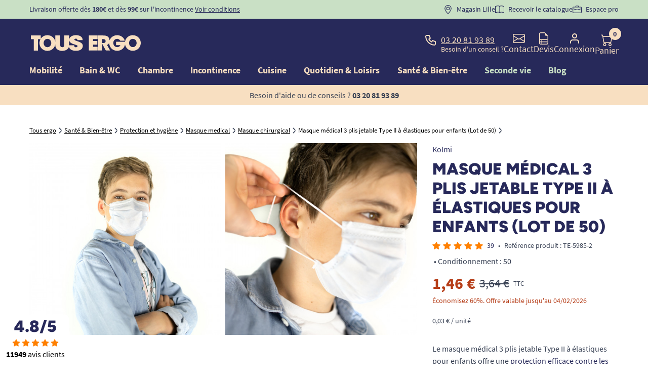

--- FILE ---
content_type: text/html; charset=utf-8
request_url: https://www.tousergo.com/masque-chirurgical/5985-masque-medical-3-plis-jetable-type-ii-a-elastiques-pour-enfants-lot-de-50-3760061175280.html
body_size: 63286
content:
<!doctype html>
<html lang="fr">

<head>
    
        
    <meta charset="utf-8">


    <meta name="viewport" content="width=device-width, initial-scale=1">


<title>Masques médicaux enfants 3 plis jetables Type II (x50) | Tous Ergo</title>


    <!-- emarketing start -->


<!-- emarketing end --><script type="text/javascript">
    (function() {
        window.sib = {
            equeue: [],
            client_key: "48iqyw13z1ktz344gr10i"
        };

    
        window.sendinblue = { } ;
        for (var j = ['track', 'identify', 'trackLink', 'page'], i = 0; i < j.length; i++) {
            (function(k) {
                window.sendinblue[k] = function() {
                    var arg = Array.prototype.slice.call(arguments);
                    (window.sib[k] || function() {
                        var t = { } ;
                        t[k] = arg;
                        window.sib.equeue.push(t);
                    })(arg[0], arg[1], arg[2]);
                };
            })(j[i]);
        }
        var n = document.createElement("script"),
            i = document.getElementsByTagName("script")[0];
        n.type = "text/javascript", n.id = "sendinblue-js", n.async = !0, n.src = "https://sibautomation.com/sa.js?plugin=prestashop&key=" + window.sib.client_key, i.parentNode.insertBefore(n, i), window.sendinblue.page();
    })();
</script>

<script type="text/javascript" async>
    (function() {
        let isConnectifInitialized = false;

        function getConnectifCartFromAjax(ajaxCart) {
            const connectifCart = {
                cartId: ajaxCart.cn_cart_id?.toString(),
                cartRecoveryUrl: ajaxCart.cn_cart_recovery_url,
                totalPrice: +ajaxCart.cn_total_price,
                totalQuantity: +ajaxCart.cn_total_quantity,
                products: ajaxCart.cn_products.map(mapFromCartItem)
            };
            return connectifCart;
        }

        function mapFromCartItem(cartItem) {
            const productBasketItem = {
                productDetailUrl: cartItem.url?.toString(),
                productId: cartItem.product_id?.toString(),
                name: cartItem.name?.toString(),
                description: cartItem.description,
                imageUrl: cartItem.image_url,
                unitPrice: +cartItem.unit_price,
                availability: cartItem.availability,
                brand: cartItem.brand,
                unitPriceOriginal: cartItem.unit_price_original,
                unitPriceWithoutVAT: cartItem.unit_price_without_vat,
                discountedPercentage: cartItem.discounted_percentage,
                discountedAmount: cartItem.discounted_amount,
                quantity: +cartItem.quantity,
                price: +cartItem.price,
                publishedAt: cartItem.published_at,
                categories: cartItem.categories,
                relatedExternalProductIds: cartItem.relatedProductsArray,
                tags: cartItem.tagsArray
            };
            return productBasketItem;
        }


        function onConnectifStarted() {
            isConnectifInitialized = true;
            if (typeof prestashop !== 'undefined') {
                prestashop.on(
                    'updateCart',
                    function(event) {
                        $.ajax({
                            type: 'GET',
                            url: 'https://www.tousergo.com/?fc=module&module=connectif&controller=cartajax&retrieve_cart=1&ajax=true',
                            success: function(ajaxCart) {
                                if (!ajaxCart) {
                                    return;
                                }

                                const cnCart = JSON.parse(ajaxCart);
                                if (cnCart.cn_cart_exist) {
                                    const cart = getConnectifCartFromAjax(cnCart);
                                    window.connectif.managed.sendEvents([], { cart });
                                }
                            }
                        });
                    }
                );
            }
        }

        if (window.connectif &&
            window.connectif.managed &&
            window.connectif.managed.isInitialized()) {
            onConnectifStarted();
        } else {
            document.addEventListener(
                'connectif.managed.initialized',
                onConnectifStarted
            );
        }
    })();
</script>
<!-- Connectif tracking code -->
<script type="text/javascript" async>
    var _cnid = "6b420934-4e8d-4df7-b58e-2177fc7304b2";
    (function(w, r, a, cn, s) {
            
                w['ConnectifObject'] = r;
                w[r] = w[r] || function () {( w[r].q = w[r].q || [] ).push(arguments)};
                cn = document.createElement('script');
                cn.type = 'text/javascript';
                cn.async = true;
                cn.src = a;
                cn.id = '__cn_client_script_' + _cnid;
                s = document.getElementsByTagName('script')[0];
                s.parentNode.insertBefore(cn, s);
            
            })(window, 'cn', 'https://cdn.connectif.cloud/eu8/client-script/' + '6b420934-4e8d-4df7-b58e-2177fc7304b2');
</script>
<!-- end Connectif tracking code --><script type='text/javascript'>
  window.CRISP_PLUGIN_URL = "https://plugins.crisp.chat/urn:crisp.im:prestashop:0";
  window.CRISP_WEBSITE_ID = "3e58b712-8c75-4099-9508-f73a5c69bd9c";

  if ("1" !== "1") {
    if ("" === "1") {
      CRISP_CUSTOMER = {
        id:  null,
        logged_in: true,
        full_name: " ",
        email: "",
        address: "",
        phone: "",
      }
    }

      }
</script>




    

  <script type="text/javascript">
        var PAYPLUG_DOMAIN = "https:\/\/secure.payplug.com";
        var ajaxAdvMenuCtrl = "https:\/\/www.tousergo.com\/module\/rocketadvancedmenu\/ajax?ajax=1";
        var ajaxRefreshReviewsUrl = "https:\/\/www.tousergo.com\/module\/rocketnetreviews\/ajax?ajax=1";
        var combinations = [];
        var compareCtrlLink = "https:\/\/www.tousergo.com\/comparaison";
        var compareId = null;
        var compareProducts = null;
        var disabled_combinations = [];
        var isVersionGreaterOrEqualTo177 = 0;
        var is_sandbox_mode = false;
        var lgcookiestrackingAjaxUrl = "https:\/\/www.tousergo.com\/module\/lgcookiestracking\/ajax?ajax=1";
        var module_name = "payplug";
        var mollieSubAjaxUrl = "https:\/\/www.tousergo.com\/module\/mollie\/ajax";
        var order_button_content = "Cr\u00e9er un devis";
        var payplug_ajax_url = "https:\/\/www.tousergo.com\/module\/payplug\/ajax";
        var prestashop = {"cart":{"products":[],"totals":{"total":{"type":"total","label":"Total","amount":0,"value":"0,00\u00a0\u20ac"},"total_including_tax":{"type":"total","label":"Total TTC","amount":0,"value":"0,00\u00a0\u20ac"},"total_excluding_tax":{"type":"total","label":"Total HT :","amount":0,"value":"0,00\u00a0\u20ac"}},"subtotals":{"products":{"type":"products","label":"Sous-total","amount":0,"value":"0,00\u00a0\u20ac"},"discounts":null,"shipping":{"type":"shipping","label":"Livraison","amount":0,"value":"gratuit"},"tax":null},"products_count":0,"summary_string":"0 articles","vouchers":{"allowed":1,"added":[]},"discounts":[],"minimalPurchase":0,"minimalPurchaseRequired":""},"currency":{"name":"Euro","iso_code":"EUR","iso_code_num":"978","sign":"\u20ac"},"customer":{"is_logged":false},"language":{"name":"Fran\u00e7ais (French)","iso_code":"fr","locale":"fr-FR","language_code":"fr-fr","is_rtl":"0","date_format_lite":"d\/m\/Y","date_format_full":"d\/m\/Y H:i:s","id":1},"page":{"title":"","canonical":null,"meta":{"title":"Masques m\u00e9dicaux enfants 3 plis jetables Type II (x50) | Tous Ergo","description":"Lot de 50 masques m\u00e9dicaux enfants 3 plis Type II, filtration 98%, \u00e9lastiques sans latex, norme EN14683, confortables et hypoallerg\u00e9niques.","keywords":"","robots":"index"},"page_name":"product","body_classes":{"lang-fr":true,"lang-rtl":false,"country-FR":true,"currency-EUR":true,"layout-full-width":true,"page-product":true,"tax-display-enabled":true,"product-id-5985":true,"product-Masque m\u00e9dical 3 plis jetable Type II \u00e0 \u00e9lastiques pour enfants (Lot de 50)":true,"product-id-category-2052":true,"product-id-manufacturer-599":true,"product-id-supplier-107":true,"product-available-for-order":true},"admin_notifications":[]},"shop":{"name":"Tous Ergo","logo":"\/img\/tous-ergo-logo-1719830418.jpg","stores_icon":"\/img\/logo_stores.png","favicon":"\/img\/favicon.ico"},"urls":{"base_url":"https:\/\/www.tousergo.com\/","current_url":"https:\/\/www.tousergo.com\/masque-chirurgical\/5985-masque-medical-3-plis-jetable-type-ii-a-elastiques-pour-enfants-lot-de-50-3760061175280.html","shop_domain_url":"https:\/\/www.tousergo.com","img_ps_url":"https:\/\/www.tousergo.com\/img\/","img_cat_url":"https:\/\/www.tousergo.com\/img\/c\/","img_lang_url":"https:\/\/www.tousergo.com\/img\/l\/","img_prod_url":"https:\/\/www.tousergo.com\/img\/p\/","img_manu_url":"https:\/\/www.tousergo.com\/img\/m\/","img_sup_url":"https:\/\/www.tousergo.com\/img\/su\/","img_ship_url":"https:\/\/www.tousergo.com\/img\/s\/","img_store_url":"https:\/\/www.tousergo.com\/img\/st\/","img_col_url":"https:\/\/www.tousergo.com\/img\/co\/","img_url":"https:\/\/www.tousergo.com\/themes\/tousergo\/assets\/img\/","css_url":"https:\/\/www.tousergo.com\/themes\/tousergo\/assets\/css\/","js_url":"https:\/\/www.tousergo.com\/themes\/tousergo\/assets\/js\/","pic_url":"https:\/\/www.tousergo.com\/upload\/","pages":{"address":"https:\/\/www.tousergo.com\/adresse","addresses":"https:\/\/www.tousergo.com\/adresses","authentication":"https:\/\/www.tousergo.com\/connexion","cart":"https:\/\/www.tousergo.com\/panier","category":"https:\/\/www.tousergo.com\/index.php?controller=category","cms":"https:\/\/www.tousergo.com\/index.php?controller=cms","contact":"https:\/\/www.tousergo.com\/contactez-nous","discount":"https:\/\/www.tousergo.com\/reduction","guest_tracking":"https:\/\/www.tousergo.com\/suivi-commande-invite","history":"https:\/\/www.tousergo.com\/historique-commandes","identity":"https:\/\/www.tousergo.com\/identite","index":"https:\/\/www.tousergo.com\/","my_account":"https:\/\/www.tousergo.com\/mon-compte","order_confirmation":"https:\/\/www.tousergo.com\/confirmation-commande","order_detail":"https:\/\/www.tousergo.com\/index.php?controller=order-detail","order_follow":"https:\/\/www.tousergo.com\/suivi-commande","order":"https:\/\/www.tousergo.com\/commande","order_return":"https:\/\/www.tousergo.com\/index.php?controller=order-return","order_slip":"https:\/\/www.tousergo.com\/avoirs","pagenotfound":"https:\/\/www.tousergo.com\/page-introuvable","password":"https:\/\/www.tousergo.com\/recuperation-mot-de-passe","pdf_invoice":"https:\/\/www.tousergo.com\/index.php?controller=pdf-invoice","pdf_order_return":"https:\/\/www.tousergo.com\/index.php?controller=pdf-order-return","pdf_order_slip":"https:\/\/www.tousergo.com\/index.php?controller=pdf-order-slip","prices_drop":"https:\/\/www.tousergo.com\/promotions","product":"https:\/\/www.tousergo.com\/index.php?controller=product","search":"https:\/\/www.tousergo.com\/recherche","sitemap":"https:\/\/www.tousergo.com\/plan-site","stores":"https:\/\/www.tousergo.com\/magasins","supplier":"https:\/\/www.tousergo.com\/fournisseur","register":"https:\/\/www.tousergo.com\/connexion?create_account=1","order_login":"https:\/\/www.tousergo.com\/commande?login=1"},"alternative_langs":{"fr-fr":"https:\/\/www.tousergo.com\/masque-chirurgical\/5985-masque-medical-3-plis-jetable-type-ii-a-elastiques-pour-enfants-lot-de-50-3760061175280.html"},"theme_assets":"\/themes\/tousergo\/assets\/","actions":{"logout":"https:\/\/www.tousergo.com\/?mylogout="},"no_picture_image":{"bySize":{"small_default":{"url":"https:\/\/www.tousergo.com\/img\/p\/fr-default-small_default.jpg","width":98,"height":98},"cart_default":{"url":"https:\/\/www.tousergo.com\/img\/p\/fr-default-cart_default.jpg","width":125,"height":125},"pdt_180":{"url":"https:\/\/www.tousergo.com\/img\/p\/fr-default-pdt_180.jpg","width":180,"height":180},"home_default":{"url":"https:\/\/www.tousergo.com\/img\/p\/fr-default-home_default.jpg","width":250,"height":250},"pdt_300":{"url":"https:\/\/www.tousergo.com\/img\/p\/fr-default-pdt_300.jpg","width":300,"height":300},"pdt_360":{"url":"https:\/\/www.tousergo.com\/img\/p\/fr-default-pdt_360.jpg","width":360,"height":360},"medium_default":{"url":"https:\/\/www.tousergo.com\/img\/p\/fr-default-medium_default.jpg","width":452,"height":452},"pdt_540":{"url":"https:\/\/www.tousergo.com\/img\/p\/fr-default-pdt_540.jpg","width":540,"height":540},"large_default":{"url":"https:\/\/www.tousergo.com\/img\/p\/fr-default-large_default.jpg","width":800,"height":800}},"small":{"url":"https:\/\/www.tousergo.com\/img\/p\/fr-default-small_default.jpg","width":98,"height":98},"medium":{"url":"https:\/\/www.tousergo.com\/img\/p\/fr-default-pdt_300.jpg","width":300,"height":300},"large":{"url":"https:\/\/www.tousergo.com\/img\/p\/fr-default-large_default.jpg","width":800,"height":800},"legend":""}},"configuration":{"display_taxes_label":true,"display_prices_tax_incl":true,"is_catalog":false,"show_prices":true,"opt_in":{"partner":false},"quantity_discount":{"type":"price","label":"Prix"},"voucher_enabled":1,"return_enabled":1},"field_required":[],"breadcrumb":{"links":[{"title":"Tous ergo","url":"https:\/\/www.tousergo.com\/"},{"title":"Sant\u00e9 & Bien-\u00eatre","url":"https:\/\/www.tousergo.com\/228-bien-etre"},{"title":"Protection et hygi\u00e8ne","url":"https:\/\/www.tousergo.com\/245-protection-et-hygiene"},{"title":"Masque medical","url":"https:\/\/www.tousergo.com\/2050-masque-medical"},{"title":"Masque chirurgical","url":"https:\/\/www.tousergo.com\/2052-masque-chirurgical"},{"title":"Masque m\u00e9dical 3 plis jetable Type II \u00e0 \u00e9lastiques pour enfants (Lot de 50)","url":"https:\/\/www.tousergo.com\/masque-chirurgical\/5985-masque-medical-3-plis-jetable-type-ii-a-elastiques-pour-enfants-lot-de-50-3760061175280.html"}],"count":6},"link":{"protocol_link":"https:\/\/","protocol_content":"https:\/\/"},"time":1769001829,"static_token":"9e50e1239f5e5ad71b7f9f4a8b997228","token":"ddb3d158f16f9624d42b62f2fcd6c437","modules":{"rocketfunnel":{"rocket_funnel_enable":true,"guest_allowed":false,"cookie_redirect_checkout":false},"prestarockettheme":{"logo":{"url":"https:\/\/www.tousergo.com\/img\/prestarockettheme\/tous-ergo-logo.svg?v=1767971042","width":"","height":""},"logo_alt":{"url":"https:\/\/www.tousergo.com\/img\/prestarockettheme\/tous-ergo-logo-alt.svg?v=1767971042","width":false,"height":false},"account":{"title_account":"Bienvenue dans votre compte","description_account":"M\u00eame dans la perte d\u2019autonomie, il y a encore tant de vie \u00e0 vivre, tant de souvenirs \u00e0 cr\u00e9er, tant d\u2019amour \u00e0 partager et \u00e0 recevoir. Ce nouveau chapitre n\u2019est pas une fin, mais une continuit\u00e9 de votre histoire, avec ses joies, ses le\u00e7ons et ses opportunit\u00e9s. TOUS ERGO est l\u00e0 pour vous aider dans ce nouveau chapitre. Gardez en vous l\u2019espoir, car chaque jour est un cadeau, et vous m\u00e9ritez de le vivre pleinement, entour\u00e9 de chaleur humaine et de respect. Ensemble, rendons accessible l'autonomie pour la VIE !","image":{"url":"https:\/\/www.tousergo.com\/img\/prestarockettheme\/tous-ergo-account-bg.jpeg?v=1767971042","width":"1626","height":"1602"}},"category":{"category_switch":false},"product":{"product_layout":"tabs"},"cccjs_version":"2103","ccccss_version":"2104"},"rocketnetreviews":{"site_global_nb_reviews":"11949","site_global_rating":"4.8","site_global_rating_10":"9.6","netreviewlink":"https:\/\/www.avis-verifies.com\/avis-clients\/tousergo.com"},"teincontinenceoptimisation":{"default_category_is_incontinence_child":false,"is_product_with_packs":false},"tefront":{"isGroupWithDiscount":0,"groupReduction":0},"rocketcomparator":{"maxItems":4,"compareLinkFront":"https:\/\/www.tousergo.com\/comparaison"}}};
        var ps_checkout3dsEnabled = true;
        var ps_checkoutApplePayUrl = "https:\/\/www.tousergo.com\/module\/ps_checkout\/applepay?token=9e50e1239f5e5ad71b7f9f4a8b997228";
        var ps_checkoutAutoRenderDisabled = false;
        var ps_checkoutCancelUrl = "https:\/\/www.tousergo.com\/module\/ps_checkout\/cancel?token=9e50e1239f5e5ad71b7f9f4a8b997228";
        var ps_checkoutCardBrands = ["MASTERCARD","VISA","AMEX","CB_NATIONALE"];
        var ps_checkoutCardFundingSourceImg = "\/modules\/ps_checkout\/views\/img\/payment-cards.png";
        var ps_checkoutCardLogos = {"AMEX":"\/modules\/ps_checkout\/views\/img\/amex.svg","CB_NATIONALE":"\/modules\/ps_checkout\/views\/img\/cb.svg","DINERS":"\/modules\/ps_checkout\/views\/img\/diners.svg","DISCOVER":"\/modules\/ps_checkout\/views\/img\/discover.svg","JCB":"\/modules\/ps_checkout\/views\/img\/jcb.svg","MAESTRO":"\/modules\/ps_checkout\/views\/img\/maestro.svg","MASTERCARD":"\/modules\/ps_checkout\/views\/img\/mastercard.svg","UNIONPAY":"\/modules\/ps_checkout\/views\/img\/unionpay.svg","VISA":"\/modules\/ps_checkout\/views\/img\/visa.svg"};
        var ps_checkoutCartProductCount = 0;
        var ps_checkoutCheckUrl = "https:\/\/www.tousergo.com\/module\/ps_checkout\/check?token=9e50e1239f5e5ad71b7f9f4a8b997228";
        var ps_checkoutCheckoutTranslations = {"checkout.go.back.link.title":"Retourner au tunnel de commande","checkout.go.back.label":"Tunnel de commande","checkout.card.payment":"Paiement par carte","checkout.page.heading":"R\u00e9sum\u00e9 de commande","checkout.cart.empty":"Votre panier d'achat est vide.","checkout.page.subheading.card":"Carte","checkout.page.subheading.paypal":"PayPal","checkout.payment.by.card":"Vous avez choisi de payer par carte.","checkout.payment.by.paypal":"Vous avez choisi de payer par PayPal.","checkout.order.summary":"Voici un r\u00e9sum\u00e9 de votre commande :","checkout.order.amount.total":"Le montant total de votre panier est de","checkout.order.included.tax":"(TTC)","checkout.order.confirm.label":"Veuillez finaliser votre commande en cliquant sur &quot;Je valide ma commande&quot;","paypal.hosted-fields.label.card-name":"Nom du titulaire de la carte","paypal.hosted-fields.placeholder.card-name":"Nom du titulaire de la carte","paypal.hosted-fields.label.card-number":"Num\u00e9ro de carte","paypal.hosted-fields.placeholder.card-number":"Num\u00e9ro de carte","paypal.hosted-fields.label.expiration-date":"Date d'expiration","paypal.hosted-fields.placeholder.expiration-date":"MM\/YY","paypal.hosted-fields.label.cvv":"Code de s\u00e9curit\u00e9","paypal.hosted-fields.placeholder.cvv":"XXX","payment-method-logos.title":"Paiement 100% s\u00e9curis\u00e9","express-button.cart.separator":"ou","express-button.checkout.express-checkout":"Achat rapide","error.paypal-sdk":"L'instance du PayPal JavaScript SDK est manquante","error.google-pay-sdk":"L'instance du Google Pay Javascript SDK est manquante","error.google-pay.transaction-info":"Une erreur est survenue lors de la r\u00e9cup\u00e9ration des informations sur la transaction Google Pay","error.apple-pay-sdk":"L'instance du Apple Pay Javascript SDK est manquante","error.apple-pay.payment-request":"Une erreur est survenue lors de la r\u00e9cup\u00e9ration des informations sur la transaction Apple Pay","checkout.payment.others.link.label":"Autres moyens de paiement","checkout.payment.others.confirm.button.label":"Je valide ma commande","checkout.form.error.label":"Une erreur s'est produite lors du paiement. Veuillez r\u00e9essayer ou contacter le support.","loader-component.label.header":"Merci pour votre achat !","loader-component.label.body":"Veuillez patienter, nous traitons votre paiement","loader-component.label.body.longer":"Veuillez patienter, cela prend un peu plus de temps...","error.paypal-sdk.contingency.cancel":"Authentification du titulaire de carte annul\u00e9e, veuillez choisir un autre moyen de paiement ou essayez de nouveau.","error.paypal-sdk.contingency.error":"Une erreur est survenue lors de l'authentification du titulaire de la carte, veuillez choisir un autre moyen de paiement ou essayez de nouveau.","error.paypal-sdk.contingency.failure":"Echec de l'authentification du titulaire de la carte, veuillez choisir un autre moyen de paiement ou essayez de nouveau.","error.paypal-sdk.contingency.unknown":"L'identit\u00e9 du titulaire de la carte n'a pas pu \u00eatre v\u00e9rifi\u00e9e, veuillez choisir un autre moyen de paiement ou essayez de nouveau.","ok":"Ok","cancel":"Annuler","checkout.payment.token.delete.modal.header":"Voulez-vous supprimer cette m\u00e9thode de paiement ?","checkout.payment.token.delete.modal.content":"Cette m\u00e9thode de paiement sera supprim\u00e9e de votre compte :","checkout.payment.token.delete.modal.confirm-button":"Supprimer cette m\u00e9thode de paiement","checkout.payment.loader.processing-request":"Veuillez patienter, nous traitons votre demande...","APPLE_PAY_MERCHANT_SESSION_VALIDATION_ERROR":"Nous ne pouvons pas traiter votre paiement Apple Pay pour le moment. Cela peut \u00eatre d\u00fb \u00e0 un probl\u00e8me de v\u00e9rification de la configuration du paiement pour ce site. Veuillez r\u00e9essayer plus tard ou choisir un autre moyen de paiement.","APPROVE_APPLE_PAY_VALIDATION_ERROR":"Un probl\u00e8me est survenu lors du traitement de votre paiement Apple Pay. Veuillez v\u00e9rifier les d\u00e9tails de votre commande et r\u00e9essayer, ou utilisez un autre mode de paiement."};
        var ps_checkoutCheckoutUrl = "https:\/\/www.tousergo.com\/commande";
        var ps_checkoutConfirmUrl = "https:\/\/www.tousergo.com\/confirmation-commande";
        var ps_checkoutCreateUrl = "https:\/\/www.tousergo.com\/module\/ps_checkout\/create?token=9e50e1239f5e5ad71b7f9f4a8b997228";
        var ps_checkoutCspNonce = "";
        var ps_checkoutCustomMarks = {"google_pay":"\/modules\/ps_checkout\/views\/img\/google_pay.svg"};
        var ps_checkoutExpressCheckoutCartEnabled = false;
        var ps_checkoutExpressCheckoutOrderEnabled = false;
        var ps_checkoutExpressCheckoutProductEnabled = false;
        var ps_checkoutExpressCheckoutSelected = false;
        var ps_checkoutExpressCheckoutUrl = "https:\/\/www.tousergo.com\/module\/ps_checkout\/ExpressCheckout?token=9e50e1239f5e5ad71b7f9f4a8b997228";
        var ps_checkoutFundingSource = "paypal";
        var ps_checkoutFundingSourcesSorted = ["paypal","paylater","blik","google_pay"];
        var ps_checkoutGooglePayUrl = "https:\/\/www.tousergo.com\/module\/ps_checkout\/googlepay?token=9e50e1239f5e5ad71b7f9f4a8b997228";
        var ps_checkoutHostedFieldsContingencies = "SCA_WHEN_REQUIRED";
        var ps_checkoutHostedFieldsEnabled = false;
        var ps_checkoutHostedFieldsSelected = false;
        var ps_checkoutIconsPath = "\/modules\/ps_checkout\/views\/img\/icons\/";
        var ps_checkoutLanguageIsoCode = "fr";
        var ps_checkoutLoaderImage = "\/modules\/ps_checkout\/views\/img\/loader.svg";
        var ps_checkoutPartnerAttributionId = "PrestaShop_Cart_PSXO_PSDownload";
        var ps_checkoutPayLaterCartPageButtonEnabled = false;
        var ps_checkoutPayLaterCategoryPageBannerEnabled = false;
        var ps_checkoutPayLaterHomePageBannerEnabled = false;
        var ps_checkoutPayLaterOrderPageBannerEnabled = false;
        var ps_checkoutPayLaterOrderPageButtonEnabled = false;
        var ps_checkoutPayLaterOrderPageMessageEnabled = false;
        var ps_checkoutPayLaterProductPageBannerEnabled = false;
        var ps_checkoutPayLaterProductPageButtonEnabled = false;
        var ps_checkoutPayLaterProductPageMessageEnabled = false;
        var ps_checkoutPayPalButtonConfiguration = null;
        var ps_checkoutPayPalEnvironment = "LIVE";
        var ps_checkoutPayPalOrderId = "";
        var ps_checkoutPayPalSdkConfig = {"clientId":"AXjYFXWyb4xJCErTUDiFkzL0Ulnn-bMm4fal4G-1nQXQ1ZQxp06fOuE7naKUXGkq2TZpYSiI9xXbs4eo","merchantId":"A9NZ5RTES63VG","currency":"EUR","intent":"capture","commit":"false","vault":"false","integrationDate":"2022-14-06","dataPartnerAttributionId":"PrestaShop_Cart_PSXO_PSDownload","dataCspNonce":"","dataEnable3ds":"true","disableFunding":"bancontact,card,eps,giropay,ideal,mybank,p24","enableFunding":"paylater","components":"marks,funding-eligibility,googlepay"};
        var ps_checkoutPayWithTranslations = {"paypal":"Payer avec un compte PayPal","paylater":"Payer en plusieurs fois avec PayPal Pay Later","blik":"Payer avec BLIK","google_pay":"Payer avec Google Pay"};
        var ps_checkoutPaymentMethodLogosTitleImg = "\/modules\/ps_checkout\/views\/img\/lock_checkout.svg";
        var ps_checkoutPaymentUrl = "https:\/\/www.tousergo.com\/module\/ps_checkout\/payment?token=9e50e1239f5e5ad71b7f9f4a8b997228";
        var ps_checkoutRenderPaymentMethodLogos = true;
        var ps_checkoutValidateUrl = "https:\/\/www.tousergo.com\/module\/ps_checkout\/validate?token=9e50e1239f5e5ad71b7f9f4a8b997228";
        var ps_checkoutVaultUrl = "https:\/\/www.tousergo.com\/module\/ps_checkout\/vault?token=9e50e1239f5e5ad71b7f9f4a8b997228";
        var ps_checkoutVersion = "4.4.1";
        var psemailsubscription_subscription = "https:\/\/www.tousergo.com\/module\/ps_emailsubscription\/subscription";
        var rckt_bsv = 4;
        var rocketpackAjaxCtrl = "https:\/\/www.tousergo.com\/module\/rocketpack\/ajax?token=9e50e1239f5e5ad71b7f9f4a8b997228&ajax=1";
        var rocketstories_config = "{\"size\":\"120\",\"border\":\"effect_1\",\"color\":\"#E9531D\",\"font\":\"Roboto\",\"font_size\":\"16\",\"cta_font_size\":\"18\",\"cta_font_color\":\"#F8DFC1\",\"cta_background_color\":\"#E9531D\",\"video_preview_setting\":\"all\"}";
        var sampleAjaxUrl = "https:\/\/www.tousergo.com\/module\/rocketsample\/ajax?action=refresh_product_line&ajax=1";
        var younitedpay = {"url_product":"https:\/\/www.tousergo.com\/module\/younitedpay\/product","hook_product":"displayProductAdditionalInfo","type":"product","id_product":5985};
      </script>






<link rel="dns-prefetch" href="https://kx.tousergo.com"><link rel="preconnect" href="https://kx.tousergo.com" crossorigin="anonymous"><script data-keepinline="true"> setTimeout(function() { kstgData = {"debug":0,"gtm_enabled":1,"cache_used":1,"currency":"EUR","view_item_list_selectors":[{"c":"#products"},{"c":"#product_list"},{"c":".product-list "},{"c":"#main"}],"wait_select_item":0,"select_item_selectors":[{"c":"article[data-id-product]","l":"a"},{"c":".ajax_block_product","l":"a.product-name,a.product_img_link,a.lnk_view,a.quick-view-mobile"},{"c":".c-pdt-mini","l":".stretched-link"}],"view_item_list_dynamic":0,"add_shipping_info_btn_submit":"#checkout-delivery-step button[type=submit]","add_shipping_info_selectors":[{"r":".delivery-options .delivery-option","n":".carrier-name"},{"r":".delivery_options .delivery_option","n":"table > tbody > tr > td:nth-child(3) > strong"}],"add_payment_info_selectors":[{"r":".c-checkout-panel__form .payment-option","n":"label"}],"waitingTime":"0","isCheckout":0,"concatenateProductAttributeSeparator":"_","async":"aHR0cHM6Ly93d3cudG91c2VyZ28uY29tL21vZHVsZS9raXhlbGx0YWcvYXN5bmM\/YWpheD0xJmlkX2N1cnJlbmN5PTE=","isOpc":0,"automaticEvent":1,"currentList":null,"currentListId":null,"ecommPagetype":"product","extraEventsBefore":null,"extraEventsAfter":["{\"event\":\"view_item\"}"],"kevent":"kixelltag_page_view","settings":{"cookie_enable":1,"cdelay":390,"tce":0,"async":"aHR0cHM6Ly93d3cudG91c2VyZ28uY29tL21vZHVsZS9raXhlbGx0YWcvYXN5bmM\/YWpheD0xJmlkX2N1cnJlbmN5PTE=","is":1,"il":1,"scb":0,"wt":"0","cma":1,"ce":0},"content":{"sv":"Voir nos partenaires \u2192","sp":"\u2190 Voir les finalit\u00e9s","vacf":"Le partenaire demande son consentement pour :","tfsp":"En support de ces activit\u00e9s, ce site et nos partenaires peuvent \u00e9galement proc\u00e9der aux traitements de donn\u00e9es suivants :","valicf":"Le partenaire se repose sur son int\u00e9r\u00eat l\u00e9gitime pour :","vpt":"Politique de confidentialit\u00e9","vpmct":"En savoir plus sur les int\u00e9r\u00eats l\u00e9gitimes du partenaire","nvapp":"partenaires demandent votre consentement pour cette activit\u00e9","nvaps":"partenaire demande votre consentement pour cette activit\u00e9","nvalpp":"partenaires se reposent sur leur int\u00e9r\u00eat l\u00e9gitime pour cette activit\u00e9","nvalps":"partenaire se repose sur son int\u00e9r\u00eat l\u00e9gitime pour cette activit\u00e9","nvupp":"partenaires utilisent cette activit\u00e9","nvups":"partenaire utilise cette activit\u00e9","it":"Illustration(s) :","ptct":"Cookies techniques","ptctx":"Cette finalit\u00e9 est requise par notre site pour fonctionner normalement et ne peut pas \u00eatre d\u00e9sactiv\u00e9e.","ptcc":"REQUIS","vdplr":"jours","vdsgl":"jour","vhplr":"heures","vhsgl":"heure","vmplr":"minutes","vmsgl":"minute","vsplr":"secondes","vssgl":"seconde","vdr":"Dur\u00e9e de conservation des donn\u00e9es :","vaspf":"Finalit\u00e9s sp\u00e9cifiques :","vaf":"Fonctionnalit\u00e9s :","vasff":"Fonctionnalit\u00e9s sp\u00e9cifiques :","vdd":"Donn\u00e9es trait\u00e9es par le partenaire :","vcma":"A compter de votre derni\u00e8re interaction et pour ces activit\u00e9s, le partenaire peut utiliser des cookies stock\u00e9s pour une dur\u00e9e maximale de :","vcsm":"(voir plus)","cl":"Fermer","pcoti":"Informations sur les technologies de stockage","pcon":"Nom :","pcoty":"Type de stockage :","pcoma":"Dur\u00e9e de conservation maximale :","pcod":"Domaine :","pcoa":"Activit\u00e9s concern\u00e9es :","pcsli":"\u00e0 compter de votre derni\u00e8re interaction"},"variants":"aHR0cHM6Ly93d3cudG91c2VyZ28uY29tL21vZHVsZS9raXhlbGx0YWcvdmFyaWFudHM\/YWpheD0xJmlkX2N1cnJlbmN5PTE="}; (function(w,d,s){ var f=d.getElementsByTagName(s)[0],j=d.createElement(s); j.async=true; j.src='https://www.tousergo.com//modules/kixelltag/views/js/kst-4.2.1.js';f.parentNode.insertBefore(j,f); })(window,document,'script'); window.kstDL = {}; window.dataLayer = window.dataLayer || []; kstDL = {"s":{"cl":"fr","cc":"EUR","pt":"product","ps":"200","pi":5985,"cm":1},"ecommerce":{"currency":"EUR","value":"1.46","value_tax_inc":"1.46","value_tax_exc":"1.21","items":[{"id":"5985-52196","item_id":"5985-52196","item_id_product":5985,"item_id_variant":52196,"item_ref":"TE-5985-2","item_ref_variant":"TE-5985-2","item_meta":"5985-52196","item_gmc":"5985_52196","item_name":"Masque medical 3 plis jetable Type II a elastiques pour enfants (Lot de 50)","item_brand":"Kolmi","item_category":"Sante & Bien-etre","item_category2":"Protection et hygiene","item_category3":"Masque medical","item_category4":"Masque chirurgical","item_variant":"Modele Bleu","price":"1.46","price_tax_exc":"1.21","price_tax_inc":"1.46","quantity":1,"google_business_vertical":"retail"}]},"google_tag_params":{"enable":1,"ecomm_pagetype":"product","ecomm_prodid":"5985_52196","ecomm_totalvalue":1.46,"ecomm_category":"Masque chirurgical","ecomm_depth":5},"pixels":{"analytics":{"enable":1,"id":"G-ZBXSJF06PK"},"google_ads":{"enable":1,"conversion_id":"783860967","conversion_label":"BkECCLyi4uMBEOeJ4_UC","label_new_customer":"uImRCIWLruMDEOeJ4_UC","label_returning_customer":"6foTCNrIsOMDEOeJ4_UC","label_phone":"J4o8CPSyu48ZEOeJ4_UC","phone_number":"03 20 81 93 89","remarketing_enable":1},"facebook":{"enable":1,"id":"1614601732200336","i":"id","sp":"-"},"twitter":{"enable":0},"pinterest":{"enable":0},"bing":{"enable":1,"uett":"5222778","pc":"Ecommerce","pl":"order complete"},"tiktok":{"enable":0},"snapchat":{"enable":0},"fathom":{"enable":0},"plausible":{"enable":0},"matomo":{"enable":0},"mautic":{"enable":0},"kelkoo":{"enable":0},"criteo":{"enable":0},"clarity":{"enable":0},"target_to_sell":{"enable":0}},"pageDepth":{"page":"product","fullDepth":{"depth1":"Sante & Bien-etre","depth2":"Protection et hygiene","depth3":"Masque medical","depth4":"Masque chirurgical","depth5":"Masque medical 3 plis jetable Type II a elastiques pour enfants (Lot de 50)"},"depth":{"value":5,"name":"Masque medical 3 plis jetable Type II a elastiques pour enfants (Lot de 50)"}}};dataLayer.push(kstDL); var kstAsyncRequest = new XMLHttpRequest(); kstAsyncRequest.onreadystatechange = function() { if (kstAsyncRequest.readyState == XMLHttpRequest.DONE ) { if (kstAsyncRequest.status == 200) { var data = kstAsyncRequest.responseText; var dataJson = undefined; try { dataJson = JSON.parse(data); } catch(e) { } window.dataLayer = window.dataLayer || []; if (typeof dataJson !== 'undefined' && dataJson) { if (1 && dataJson.hasOwnProperty('c') && typeof dataJson.c !== 'undefined' && dataJson.c !== null) { window.dataLayer = window.dataLayer || []; function ktConsent(){dataLayer.push(arguments);} ktConsent('set', 'developer_id.dODI1OT', true); ktConsent('consent', 'default', {"ad_storage":"denied","ad_user_data":"denied","ad_personalization":"denied","analytics_storage":"denied"}); if (JSON.stringify(dataJson.c) !== JSON.stringify({"ad_storage":"denied","ad_user_data":"denied","ad_personalization":"denied","analytics_storage":"denied"})) { ktConsent('consent', 'update', dataJson.c); } } } kstDL = {"s":{"cl":"fr","cc":"EUR","pt":"product","ps":"200","pi":5985,"cm":1},"ecommerce":{"currency":"EUR","value":"1.46","value_tax_inc":"1.46","value_tax_exc":"1.21","items":[{"id":"5985-52196","item_id":"5985-52196","item_id_product":5985,"item_id_variant":52196,"item_ref":"TE-5985-2","item_ref_variant":"TE-5985-2","item_meta":"5985-52196","item_gmc":"5985_52196","item_name":"Masque medical 3 plis jetable Type II a elastiques pour enfants (Lot de 50)","item_brand":"Kolmi","item_category":"Sante & Bien-etre","item_category2":"Protection et hygiene","item_category3":"Masque medical","item_category4":"Masque chirurgical","item_variant":"Modele Bleu","price":"1.46","price_tax_exc":"1.21","price_tax_inc":"1.46","quantity":1,"google_business_vertical":"retail"}]},"google_tag_params":{"enable":1,"ecomm_pagetype":"product","ecomm_prodid":"5985_52196","ecomm_totalvalue":1.46,"ecomm_category":"Masque chirurgical","ecomm_depth":5},"pixels":{"analytics":{"enable":1,"id":"G-ZBXSJF06PK"},"google_ads":{"enable":1,"conversion_id":"783860967","conversion_label":"BkECCLyi4uMBEOeJ4_UC","label_new_customer":"uImRCIWLruMDEOeJ4_UC","label_returning_customer":"6foTCNrIsOMDEOeJ4_UC","label_phone":"J4o8CPSyu48ZEOeJ4_UC","phone_number":"03 20 81 93 89","remarketing_enable":1},"facebook":{"enable":1,"id":"1614601732200336","i":"id","sp":"-"},"twitter":{"enable":0},"pinterest":{"enable":0},"bing":{"enable":1,"uett":"5222778","pc":"Ecommerce","pl":"order complete"},"tiktok":{"enable":0},"snapchat":{"enable":0},"fathom":{"enable":0},"plausible":{"enable":0},"matomo":{"enable":0},"mautic":{"enable":0},"kelkoo":{"enable":0},"criteo":{"enable":0},"clarity":{"enable":0},"target_to_sell":{"enable":0}},"pageDepth":{"page":"product","fullDepth":{"depth1":"Sante & Bien-etre","depth2":"Protection et hygiene","depth3":"Masque medical","depth4":"Masque chirurgical","depth5":"Masque medical 3 plis jetable Type II a elastiques pour enfants (Lot de 50)"},"depth":{"value":5,"name":"Masque medical 3 plis jetable Type II a elastiques pour enfants (Lot de 50)"}}}; dataLayer.push(kstDL); if (typeof dataJson !== 'undefined' && dataJson) { if (dataJson.hasOwnProperty('dl') && typeof dataJson.dl !== 'undefined' && dataJson.dl !== null) { window.dataLayer.push(dataJson.dl); kstDL = Object.assign(kstDL, dataJson.dl); } if (dataJson.hasOwnProperty('eeb') && typeof dataJson.eeb !== 'undefined' && dataJson.eeb !== null) { window.dataLayer.push(JSON.parse(dataJson.eeb)); } } (function (w, d, s, l, i) { w[l] = w[l] || []; w[l].push({'gtm.start':new Date().getTime(), event: 'gtm.js'}); var f = d.getElementsByTagName(s)[0], j = d.createElement(s), dl = l != 'dataLayer' ? '&l=' + l : ''; j.async = true; j.src = 'https://kx.tousergo.com/mowtgl3nd2h.js?aw=' + i + dl; f.parentNode.insertBefore(j, f); })(window, document, 'script', 'dataLayer', 'TKGD8MH'); dataLayer.push({ 'event': 'kixelltag_page_view' }); dataLayer.push({"event":"view_item"}); try { if (typeof dataJson !== 'undefined' && typeof dataJson.eea !== 'undefined' && dataJson.eea !== null) { window.dataLayer.push(JSON.parse(dataJson.eea)); } } catch(e) { } } } }; kstAsyncRequest.open("POST", atob("aHR0cHM6Ly93d3cudG91c2VyZ28uY29tL21vZHVsZS9raXhlbGx0YWcvYXN5bmM/YWpheD0xJmFjdGlvbj1kbA=="), true); kstAsyncRequest.setRequestHeader('X-Requested-With', 'XMLHttpRequest'); kstAsyncRequest.setRequestHeader("Content-Type", "application/json;charset=UTF-8"); kstAsyncRequest.send(); }, 0);</script>


      <link rel="stylesheet" href="/modules/ps_checkout/views/css/payments.css?version=4.4.1" type="text/css" media="all">
  <link rel="stylesheet" href="https://cdn.jsdelivr.net/npm/@alma/widgets@3.x.x/dist/widgets.min.css" type="text/css" media="all">
  <link rel="stylesheet" href="https://www.tousergo.com/themes/tousergo/assets/cache/theme-4250db2104.css" type="text/css" media="all">



    <link rel="preload" href="/themes/tousergo/assets/fonts/figtree-v5-latin-900.woff2" as="font" type="font/woff2" crossorigin="anonymous">
<link rel="preload" href="/themes/tousergo/assets/fonts/SourceSansPro-Regular.woff2" as="font" type="font/woff2" crossorigin="anonymous">
<link rel="preload" href="/themes/tousergo/assets/fonts/SourceSansPro-Bold.woff2" as="font" type="font/woff2" crossorigin="anonymous">


    <link rel="preload" href="https://www.tousergo.com/57091-pdt_300/masque-medical-3-plis-jetable-type-ii-a-elastiques-pour-enfants-lot-de-50-3760061175280.jpg" as="image" media="(max-width: 300px)">
    <link rel="preload" href="https://www.tousergo.com/57091-pdt_540/masque-medical-3-plis-jetable-type-ii-a-elastiques-pour-enfants-lot-de-50-3760061175280.jpg" as="image" media="(min-width: 300.1px)">


    <link rel="icon" type="image/vnd.microsoft.icon" href="/img/favicon.ico?1719830418">
    <link rel="shortcut icon" type="image/x-icon" href="/img/favicon.ico?1719830418">



    


    <link rel="canonical" href="https://www.tousergo.com/masque-chirurgical/5985-masque-medical-3-plis-jetable-type-ii-a-elastiques-pour-enfants-lot-de-50-3760061175280.html">

    <meta name="description" content="Lot de 50 masques médicaux enfants 3 plis Type II, filtration 98%, élastiques sans latex, norme EN14683, confortables et hypoallergéniques.">
                                
            <link rel="canonical" href="https://www.tousergo.com/masque-chirurgical/5985-masque-medical-3-plis-jetable-type-ii-a-elastiques-pour-enfants-lot-de-50-3760061175280.html">
                
            
    
<meta property="og:title" content="Masques médicaux enfants 3 plis jetables Type II (x50) | Tous Ergo"/>
<meta property="og:description" content="Lot de 50 masques médicaux enfants 3 plis Type II, filtration 98%, élastiques sans latex, norme EN14683, confortables et hypoallergéniques."/>
<meta property="og:type" content="website"/>
<meta property="og:url" content="https://www.tousergo.com/masque-chirurgical/5985-masque-medical-3-plis-jetable-type-ii-a-elastiques-pour-enfants-lot-de-50-3760061175280.html"/>
<meta property="og:site_name" content="Tous Ergo"/>

  <meta property="og:type" content="product"/>
            <meta property="og:image" content="https://www.tousergo.com/57091-large_default/masque-medical-3-plis-jetable-type-ii-a-elastiques-pour-enfants-lot-de-50-3760061175280.jpg"/>
          <meta property="og:image" content="https://www.tousergo.com/57092-large_default/masque-medical-3-plis-jetable-type-ii-a-elastiques-pour-enfants-lot-de-50-3760061175280.jpg"/>
          <meta property="og:image" content="https://www.tousergo.com/54277-large_default/masque-medical-3-plis-jetable-type-ii-a-elastiques-pour-enfants-lot-de-50-3760061175280.jpg"/>
        <meta property="og:image:height" content="800"/>
    <meta property="og:image:width" content="800"/>

        <meta property="product:price:amount" content="1.46" />
    <meta property="product:price:currency" content="EUR" />
          <meta property="product:price:standard_amount" content="3.63981" />
            <meta property="product:brand" content="Kolmi" />
    <meta property="og:availability" content="instock" />
<script type="application/ld+json">
{
    "@context" : "http://schema.org",
    "@type" : "Organization",
    "name" : "Tous Ergo",
    "url" : "https://www.tousergo.com/",
    "image": {
      "@type": "ImageObject",
      "url":"https://www.tousergo.com/img/tous-ergo-logo-1719830418.jpg"
    },
    "telephone": "03 20 81 93 89",
    "faxNumber": "03 28 09 91 50",
    "email": "contact@tousergo.direct",
    "address": {
      "@type": "PostalAddress",
      "addressLocality": "Bondues, France",
      "addressRegion": "Nord",
      "addressCountry": "FR",
      "postalCode": "59910",
      "streetAddress": "26 avenue Gabriel Lippmann"
    }
}

</script>

<script type="application/ld+json">
{
    "@context":"http://schema.org",
    "@type":"WebPage",
    "name": "Masques médicaux enfants 3 plis jetables Type II (x50) | Tous Ergo",
    "url":  "https://www.tousergo.com/masque-chirurgical/5985-masque-medical-3-plis-jetable-type-ii-a-elastiques-pour-enfants-lot-de-50-3760061175280.html",
    "description": "4000 objets testés, sûrs et adaptés pour vous apporter plus d'indépendance, de confort et de sécurité dans votre vie de tous les jours.",
    "isPartOf": {
        "@type":"WebSite",
        "url":  "https://www.tousergo.com/",
        "name": "Tous Ergo"
    },
    "availableLanguage": {
        "@type": "Language",
        "name": "French"
    },
    "publisher": {
        "@type": "Organization",
        "name": "Tous Ergo"
    }
}

</script>



  <script type="application/ld+json">
  {
  "@context": "http://schema.org/",
  "@type": "Product",
  "name": "Masque médical 3 plis jetable Type II à élastiques pour enfants (Lot de 50)",
  "description": "Lot de 50 masques médicaux enfants 3 plis Type II, filtration 98%, élastiques sans latex, norme EN14683, confortables et hypoallergéniques.",
  "category": "Masque chirurgical"
  ,"image" :"https://www.tousergo.com/57091-home_default/masque-medical-3-plis-jetable-type-ii-a-elastiques-pour-enfants-lot-de-50-3760061175280.jpg"  ,"sku": "TE-5985-2"      ,"mpn": "TE-5985-2"
    ,"brand": {
      "@type": "Thing",
      "name": "Kolmi"
  }          ,"aggregateRating": {
    "@type": "AggregateRating",
    "ratingValue": "4.6",
    "reviewCount": "39",
    "worstRating": "1",
    "bestRating": "5"
    }

  ,"review" : [
    {
    "@type": "Review",
    "reviewRating": {
        "@type": "Rating",
        "ratingValue": "5",
        "bestRating": "5",
        "worstRating": "1"
    },
    "author": {
        "@type": "Person",
        "name": "A. Anonymous"
    },
    "datePublished": "2022/02/12",
    "reviewBody": "Pile ce qu&#039;il me fallait! 100% conforme a la description"
    },    {
    "@type": "Review",
    "reviewRating": {
        "@type": "Rating",
        "ratingValue": "5",
        "bestRating": "5",
        "worstRating": "1"
    },
    "author": {
        "@type": "Person",
        "name": "A. Anonymous"
    },
    "datePublished": "2021/06/12",
    "reviewBody": "Taille impeccable"
    },    {
    "@type": "Review",
    "reviewRating": {
        "@type": "Rating",
        "ratingValue": "5",
        "bestRating": "5",
        "worstRating": "1"
    },
    "author": {
        "@type": "Person",
        "name": "A. Anonymous"
    },
    "datePublished": "2021/03/02",
    "reviewBody": "Très bien mais masques chers"
    },    {
    "@type": "Review",
    "reviewRating": {
        "@type": "Rating",
        "ratingValue": "5",
        "bestRating": "5",
        "worstRating": "1"
    },
    "author": {
        "@type": "Person",
        "name": "A. Anonymous"
    },
    "datePublished": "2021/01/16",
    "reviewBody": "Conforme aux attentes"
    },    {
    "@type": "Review",
    "reviewRating": {
        "@type": "Rating",
        "ratingValue": "3",
        "bestRating": "5",
        "worstRating": "1"
    },
    "author": {
        "@type": "Person",
        "name": "A. Anonymous"
    },
    "datePublished": "2020/12/01",
    "reviewBody": "Rapport qualité prix n est pas au rdv"
    },    {
    "@type": "Review",
    "reviewRating": {
        "@type": "Rating",
        "ratingValue": "5",
        "bestRating": "5",
        "worstRating": "1"
    },
    "author": {
        "@type": "Person",
        "name": "A. Anonymous"
    },
    "datePublished": "2020/11/14",
    "reviewBody": "masques avec les élastiques très solides  Ils tiennent très bien"
    },    {
    "@type": "Review",
    "reviewRating": {
        "@type": "Rating",
        "ratingValue": "4",
        "bestRating": "5",
        "worstRating": "1"
    },
    "author": {
        "@type": "Person",
        "name": "A. Anonymous"
    },
    "datePublished": "2020/10/27",
    "reviewBody": "seulement pour une partie de la commande puisque je n&#039;ai toujours pas reçu le reste."
    },    {
    "@type": "Review",
    "reviewRating": {
        "@type": "Rating",
        "ratingValue": "5",
        "bestRating": "5",
        "worstRating": "1"
    },
    "author": {
        "@type": "Person",
        "name": "A. Anonymous"
    },
    "datePublished": "2020/10/16",
    "reviewBody": "De bon qualité, mon enfant, élève de primaire le trouve bien et adapté."
    },    {
    "@type": "Review",
    "reviewRating": {
        "@type": "Rating",
        "ratingValue": "5",
        "bestRating": "5",
        "worstRating": "1"
    },
    "author": {
        "@type": "Person",
        "name": "A. Anonymous"
    },
    "datePublished": "2020/09/28",
    "reviewBody": "Parfait pour notre enfant"
    },    {
    "@type": "Review",
    "reviewRating": {
        "@type": "Rating",
        "ratingValue": "5",
        "bestRating": "5",
        "worstRating": "1"
    },
    "author": {
        "@type": "Person",
        "name": "A. Anonymous"
    },
    "datePublished": "2020/09/24",
    "reviewBody": "Idéal pour enfants"
    },    {
    "@type": "Review",
    "reviewRating": {
        "@type": "Rating",
        "ratingValue": "5",
        "bestRating": "5",
        "worstRating": "1"
    },
    "author": {
        "@type": "Person",
        "name": "A. Anonymous"
    },
    "datePublished": "2020/09/24",
    "reviewBody": "Conforme à ce que j&#039;avais déja commandé"
    },    {
    "@type": "Review",
    "reviewRating": {
        "@type": "Rating",
        "ratingValue": "5",
        "bestRating": "5",
        "worstRating": "1"
    },
    "author": {
        "@type": "Person",
        "name": "A. Anonymous"
    },
    "datePublished": "2020/08/14",
    "reviewBody": "bien utile et adapté"
    },    {
    "@type": "Review",
    "reviewRating": {
        "@type": "Rating",
        "ratingValue": "5",
        "bestRating": "5",
        "worstRating": "1"
    },
    "author": {
        "@type": "Person",
        "name": "A. Anonymous"
    },
    "datePublished": "2020/08/14",
    "reviewBody": "Parfait pour les enfants , mais un peu cher !"
    },    {
    "@type": "Review",
    "reviewRating": {
        "@type": "Rating",
        "ratingValue": "5",
        "bestRating": "5",
        "worstRating": "1"
    },
    "author": {
        "@type": "Person",
        "name": "A. Anonymous"
    },
    "datePublished": "2020/07/17",
    "reviewBody": "Produit conforme à la description, pas de mauvaises surprises, masques bien à la taille des enfants de moins de 12 ans. Lors de la rupture de stocks, difficile de trouver des masques de la qualité équivalente."
    },    {
    "@type": "Review",
    "reviewRating": {
        "@type": "Rating",
        "ratingValue": "5",
        "bestRating": "5",
        "worstRating": "1"
    },
    "author": {
        "@type": "Person",
        "name": "A. Anonymous"
    },
    "datePublished": "2020/06/09",
    "reviewBody": "produit conforme"
    },    {
    "@type": "Review",
    "reviewRating": {
        "@type": "Rating",
        "ratingValue": "4",
        "bestRating": "5",
        "worstRating": "1"
    },
    "author": {
        "@type": "Person",
        "name": "A. Anonymous"
    },
    "datePublished": "2020/06/06",
    "reviewBody": "Bien mais un peu cher... C est la période qui veut ça"
    },    {
    "@type": "Review",
    "reviewRating": {
        "@type": "Rating",
        "ratingValue": "4",
        "bestRating": "5",
        "worstRating": "1"
    },
    "author": {
        "@type": "Person",
        "name": "A. Anonymous"
    },
    "datePublished": "2020/06/06",
    "reviewBody": "Idéal pour les enfants"
    },    {
    "@type": "Review",
    "reviewRating": {
        "@type": "Rating",
        "ratingValue": "4",
        "bestRating": "5",
        "worstRating": "1"
    },
    "author": {
        "@type": "Person",
        "name": "A. Anonymous"
    },
    "datePublished": "2020/06/04",
    "reviewBody": "bien"
    },    {
    "@type": "Review",
    "reviewRating": {
        "@type": "Rating",
        "ratingValue": "5",
        "bestRating": "5",
        "worstRating": "1"
    },
    "author": {
        "@type": "Person",
        "name": "A. Anonymous"
    },
    "datePublished": "2020/06/03",
    "reviewBody": "Produit conforme et taille adaptée a la fille de presque 11ans. Très bonne respectabilité à travers le produit."
    },    {
    "@type": "Review",
    "reviewRating": {
        "@type": "Rating",
        "ratingValue": "5",
        "bestRating": "5",
        "worstRating": "1"
    },
    "author": {
        "@type": "Person",
        "name": "A. Anonymous"
    },
    "datePublished": "2020/06/03",
    "reviewBody": "Bon produit"
    }]
  ,"offers": {
      "@type": "Offer",
      "priceCurrency": "EUR",
      "name": "Masque médical 3 plis jetable Type II à élastiques pour enfants (Lot de 50)",
      "price": "1.46",
      "url": "https://www.tousergo.com/masque-chirurgical/5985-52196-masque-medical-3-plis-jetable-type-ii-a-elastiques-pour-enfants-lot-de-50-3760061175280.html#/11714-modele-bleu",
      "priceValidUntil": "2026-02-05",
            "image": ["https://www.tousergo.com/57091-large_default/masque-medical-3-plis-jetable-type-ii-a-elastiques-pour-enfants-lot-de-50-3760061175280.jpg","https://www.tousergo.com/57092-large_default/masque-medical-3-plis-jetable-type-ii-a-elastiques-pour-enfants-lot-de-50-3760061175280.jpg","https://www.tousergo.com/54277-large_default/masque-medical-3-plis-jetable-type-ii-a-elastiques-pour-enfants-lot-de-50-3760061175280.jpg"],
                    "mpn": "TE-5985-2",
            "sku": "TE-5985-2",
                  "availability": "http://schema.org/InStock",
      "seller": {
          "@type": "Organization",
          "name": "Tous Ergo"
      }
    }
    }
  </script>
<script type="application/ld+json">
    {
    "@context": "https://schema.org",
    "@type": "BreadcrumbList",
    "itemListElement": [
        {
    "@type": "ListItem",
    "position": 1,
    "name": "Tous ergo",
    "item": "https://www.tousergo.com/"
    },        {
    "@type": "ListItem",
    "position": 2,
    "name": "Santé &amp; Bien-être",
    "item": "https://www.tousergo.com/228-bien-etre"
    },        {
    "@type": "ListItem",
    "position": 3,
    "name": "Protection et hygiène",
    "item": "https://www.tousergo.com/245-protection-et-hygiene"
    },        {
    "@type": "ListItem",
    "position": 4,
    "name": "Masque medical",
    "item": "https://www.tousergo.com/2050-masque-medical"
    },        {
    "@type": "ListItem",
    "position": 5,
    "name": "Masque chirurgical",
    "item": "https://www.tousergo.com/2052-masque-chirurgical"
    },        {
    "@type": "ListItem",
    "position": 6,
    "name": "Masque médical 3 plis jetable Type II à élastiques pour enfants (Lot de 50)",
    "item": "https://www.tousergo.com/masque-chirurgical/5985-masque-medical-3-plis-jetable-type-ii-a-elastiques-pour-enfants-lot-de-50-3760061175280.html"
    }    ]
    }
    </script>

    


    <meta http-equiv="x-ua-compatible" content="ie=edge">

    
</head>

<body id="product" class="lang-fr country-fr currency-eur layout-full-width page-product tax-display-enabled product-id-5985 product-masque-medical-3-plis-jetable-type-ii-a-elastiques-pour-enfants-lot-de-50- product-id-category-2052 product-id-manufacturer-599 product-id-supplier-107 product-available-for-order">


    <noscript><iframe src="https://kx.tousergo.com/ns.html?id=TKGD8MH&nojscript=true"
                  height="0" width="0" style="display:none;visibility:hidden"></iframe></noscript>




    



        <div class="c-rcktbanner__container /js js-banner-container" role="alert">
        <div class="o-wrapper o-layout o-layout--center-y u-flex-wrap">
            <div class="c-rcktbanner__slider">
                <div class="/js js-banner-slider">
                                            <div class="u-mb-0 u-p-rel /js js-banner-item">
                                                            <p>Livraison offerte dès <strong>180€</strong> et dès <strong>99€</strong> sur l'incontinence</p>
                                                                                        <a class="c-rcktbanner__link stretched-link" href="https://www.tousergo.com/content/1-conditions-de-livraison">Voir conditions</a>
                                                    </div>
                                            <div class="u-mb-0 u-p-rel /js js-banner-item">
                                                            <p><strong>-10%</strong> avec le code "<strong>BIENVENUE</strong>" pour <a href="https://www.tousergo.com/660-protections-adultes">la 1ère commande d'incontinence</a></p>
                                                                                        <a class="c-rcktbanner__link stretched-link" href="https://www.tousergo.com/660-protections-adultes"></a>
                                                    </div>
                                    </div>
            </div>
            <div class="c-rcktbanner__right u-d-desktop">
                <a class="u-d-flex u-align-items-center" href="//www.tousergo.com/content/138-le-magasin">
                    <span class="c-icon c-icon--geo-alt c-icon--18 u-d-flex">
    <svg width="1em" height="1em" viewBox="0 0 16 16" class="bi bi-geo-alt" fill="currentColor" xmlns="http://www.w3.org/2000/svg">
  <path fill-rule="evenodd" d="M12.166 8.94C12.696 7.867 13 6.862 13 6A5 5 0 0 0 3 6c0 .862.305 1.867.834 2.94.524 1.062 1.234 2.12 1.96 3.07A31.481 31.481 0 0 0 8 14.58l.208-.22a31.493 31.493 0 0 0 1.998-2.35c.726-.95 1.436-2.008 1.96-3.07zM8 16s6-5.686 6-10A6 6 0 0 0 2 6c0 4.314 6 10 6 10z"/>
  <path fill-rule="evenodd" d="M8 8a2 2 0 1 0 0-4 2 2 0 0 0 0 4zm0 1a3 3 0 1 0 0-6 3 3 0 0 0 0 6z"/>
</svg></span>                    <span class="u-ml-1">Magasin Lille</span>
                </a>
                <a href="//www.tousergo.com/content/153-decouvrez-notre-catalogue" class="u-d-flex u-align-items-center">
                    <svg xmlns="http://www.w3.org/2000/svg" width="18" height="18" fill="currentColor" class="bi bi-book" viewBox="0 0 16 16">
                        <path d="M1 2.828c.885-.37 2.154-.769 3.388-.893 1.33-.134 2.458.063 3.112.752v9.746c-.935-.53-2.12-.603-3.213-.493-1.18.12-2.37.461-3.287.811zm7.5-.141c.654-.689 1.782-.886 3.112-.752 1.234.124 2.503.523 3.388.893v9.923c-.918-.35-2.107-.692-3.287-.81-1.094-.111-2.278-.039-3.213.492zM8 1.783C7.015.936 5.587.81 4.287.94c-1.514.153-3.042.672-3.994 1.105A.5.5 0 0 0 0 2.5v11a.5.5 0 0 0 .707.455c.882-.4 2.303-.881 3.68-1.02 1.409-.142 2.59.087 3.223.877a.5.5 0 0 0 .78 0c.633-.79 1.814-1.019 3.222-.877 1.378.139 2.8.62 3.681 1.02A.5.5 0 0 0 16 13.5v-11a.5.5 0 0 0-.293-.455c-.952-.433-2.48-.952-3.994-1.105C10.413.809 8.985.936 8 1.783"/>
                    </svg>
                    <span class="u-ml-1">Recevoir le catalogue<span>
                </a>
                <a href="//www.tousergo.com/content/150-espace-pro" class="u-d-flex u-align-items-center">
                    <svg xmlns="http://www.w3.org/2000/svg" width="18" height="18" fill="currentColor" class="bi bi-briefcase" viewBox="0 0 16 16">
                        <path d="M6.5 1A1.5 1.5 0 0 0 5 2.5V3H1.5A1.5 1.5 0 0 0 0 4.5v8A1.5 1.5 0 0 0 1.5 14h13a1.5 1.5 0 0 0 1.5-1.5v-8A1.5 1.5 0 0 0 14.5 3H11v-.5A1.5 1.5 0 0 0 9.5 1zm0 1h3a.5.5 0 0 1 .5.5V3H6v-.5a.5.5 0 0 1 .5-.5m1.886 6.914L15 7.151V12.5a.5.5 0 0 1-.5.5h-13a.5.5 0 0 1-.5-.5V7.15l6.614 1.764a1.5 1.5 0 0 0 .772 0M1.5 4h13a.5.5 0 0 1 .5.5v1.616L8.129 7.948a.5.5 0 0 1-.258 0L1 6.116V4.5a.5.5 0 0 1 .5-.5"/>
                    </svg>
                    <span class="u-ml-1">Espace pro<span>
                </a>
            </div>
        </div>
    </div>


<header id="header" class="c-header">
    
        <div class="c-header__wrapper o-wrapper">
            <div class="c-header__content">
                <button class="c-header__shortcut u-d-mobile c-btn--unstyled /js js-show-mob-menu"
                        data-target-mob=".js-top-menu" data-target="#mobile_top_menu_wrapper" data-toggle="modal">
                    <span class="c-icon c-icon--list c-header__shortcut-item c-icon--24">
    <svg width="1em" height="1em" viewBox="0 0 16 16" class="bi bi-list" fill="currentColor" xmlns="http://www.w3.org/2000/svg">
  <path fill-rule="evenodd" d="M2.5 11.5A.5.5 0 0 1 3 11h10a.5.5 0 0 1 0 1H3a.5.5 0 0 1-.5-.5zm0-4A.5.5 0 0 1 3 7h10a.5.5 0 0 1 0 1H3a.5.5 0 0 1-.5-.5zm0-4A.5.5 0 0 1 3 3h10a.5.5 0 0 1 0 1H3a.5.5 0 0 1-.5-.5z"/>
</svg></span>                    <span class="sr-only">Menu</span>
                </button>
                <a class="u-d-flex"
                   href="https://www.tousergo.com/">
                    <img class="c-header__logo"
                         src="https://www.tousergo.com/img/prestarockettheme/tous-ergo-logo.svg?v=1767971042"
                         alt="Tous Ergo" width="223" height="32">
                </a>
                <div class="c-header__searchbar">
                    
                </div>
                <div class="c-header__shortcut">
                    <div class="dropdown u-d-desktop">
                        <a class="c-header__shortcut-item u-flex-row u-align-items-start" href="tel:+33320819389">
                            <span class="c-icon c-icon--phone c-header__shortcut-item-phone">
    <svg width="24" height="24" viewBox="0 0 24 24" fill="none" xmlns="http://www.w3.org/2000/svg">
<path fill-rule="evenodd" clip-rule="evenodd" d="M4.23529 4C3.90767 4 3.59347 4.13015 3.36181 4.36181C3.13636 4.58726 3.00705 4.89088 3.00028 5.20897C3.25801 9.31207 5.00419 13.1806 7.9118 16.0882C10.8194 18.9958 14.6879 20.742 18.791 20.9997C19.1091 20.9929 19.4127 20.8636 19.6382 20.6382C19.8699 20.4065 20 20.0923 20 19.7647V15.9712L15.8311 14.3036L14.5928 16.3674C14.325 16.8137 13.7597 16.98 13.293 16.7498C10.6686 15.4555 8.54451 13.3314 7.2502 10.707C7.02 10.2403 7.18629 9.67497 7.63256 9.40721L9.69641 8.1689L8.02885 4H4.23529ZM1.9476 2.9476C2.55433 2.34086 3.37724 2 4.23529 2H8.70588C9.11479 2 9.4825 2.24895 9.63436 2.62861L11.8697 8.21684C12.0519 8.67256 11.8765 9.1932 11.4557 9.44573L9.48341 10.6291C10.4392 12.2252 11.7748 13.5608 13.3709 14.5166L14.5543 12.5443C14.8068 12.1235 15.3274 11.9481 15.7832 12.1303L21.3714 14.3656C21.751 14.5175 22 14.8852 22 15.2941V19.7647C22 20.6228 21.6591 21.4457 21.0524 22.0524C20.4457 22.6591 19.6228 23 18.7647 23C18.7445 23 18.7242 22.9994 18.704 22.9982C14.1006 22.7184 9.75871 20.7635 6.49758 17.5024C3.23645 14.2413 1.28159 9.89939 1.00184 5.29595C1.00061 5.27576 1 5.25553 1 5.23529C1 4.37724 1.34086 3.55433 1.9476 2.9476Z" fill="#F8DFC1"/>
</svg>
</span>                            <div class="u-d-flex u-flex-column u-align-items-start u-ml-1 u-d-desktop">
                                <span class="u-txt-underline"
                                      style="line-height: 1.3;">03 20 81 93 89</span>
                                <span class="u-txt-sm">Besoin d&#039;un conseil ?</span>
                            </div>
                        </a>
                    </div>
                    <a href="//www.tousergo.com/content/298-contact"
                       class="c-btn--unstyled c-header__shortcut-item"
                       data-title="Contact">
                        <span class="c-icon c-icon--phone c-icon--24 u-d-flex u-d-mobile">
    <svg width="24" height="24" viewBox="0 0 24 24" fill="none" xmlns="http://www.w3.org/2000/svg">
<path fill-rule="evenodd" clip-rule="evenodd" d="M4.23529 4C3.90767 4 3.59347 4.13015 3.36181 4.36181C3.13636 4.58726 3.00705 4.89088 3.00028 5.20897C3.25801 9.31207 5.00419 13.1806 7.9118 16.0882C10.8194 18.9958 14.6879 20.742 18.791 20.9997C19.1091 20.9929 19.4127 20.8636 19.6382 20.6382C19.8699 20.4065 20 20.0923 20 19.7647V15.9712L15.8311 14.3036L14.5928 16.3674C14.325 16.8137 13.7597 16.98 13.293 16.7498C10.6686 15.4555 8.54451 13.3314 7.2502 10.707C7.02 10.2403 7.18629 9.67497 7.63256 9.40721L9.69641 8.1689L8.02885 4H4.23529ZM1.9476 2.9476C2.55433 2.34086 3.37724 2 4.23529 2H8.70588C9.11479 2 9.4825 2.24895 9.63436 2.62861L11.8697 8.21684C12.0519 8.67256 11.8765 9.1932 11.4557 9.44573L9.48341 10.6291C10.4392 12.2252 11.7748 13.5608 13.3709 14.5166L14.5543 12.5443C14.8068 12.1235 15.3274 11.9481 15.7832 12.1303L21.3714 14.3656C21.751 14.5175 22 14.8852 22 15.2941V19.7647C22 20.6228 21.6591 21.4457 21.0524 22.0524C20.4457 22.6591 19.6228 23 18.7647 23C18.7445 23 18.7242 22.9994 18.704 22.9982C14.1006 22.7184 9.75871 20.7635 6.49758 17.5024C3.23645 14.2413 1.28159 9.89939 1.00184 5.29595C1.00061 5.27576 1 5.25553 1 5.23529C1 4.37724 1.34086 3.55433 1.9476 2.9476Z" fill="#F8DFC1"/>
</svg>
</span>                        <span class="c-icon c-icon--envelope c-icon--24 u-d-flex u-d-desktop">
    <svg width="1em" height="1em" viewBox="0 0 16 16" class="bi bi-envelope" fill="currentColor" xmlns="http://www.w3.org/2000/svg">
  <path fill-rule="evenodd" d="M0 4a2 2 0 0 1 2-2h12a2 2 0 0 1 2 2v8a2 2 0 0 1-2 2H2a2 2 0 0 1-2-2V4zm2-1a1 1 0 0 0-1 1v.217l7 4.2 7-4.2V4a1 1 0 0 0-1-1H2zm13 2.383l-4.758 2.855L15 11.114v-5.73zm-.034 6.878L9.271 8.82 8 9.583 6.728 8.82l-5.694 3.44A1 1 0 0 0 2 13h12a1 1 0 0 0 .966-.739zM1 11.114l4.758-2.876L1 5.383v5.73z"/>
</svg></span>                        <span class="u-d-desktop">Contact</span>
                    </a>
                    <a class="c-header__shortcut-item" href="//www.tousergo.com/content/145-votre-devis-en-24h">
                        <span class="c-icon c-icon--file-earmark-ruled c-icon--24 u-d-flex">
    <svg width="1em" height="1em" viewBox="0 0 16 16" class="bi bi-file-earmark-ruled" fill="currentColor" xmlns="http://www.w3.org/2000/svg">
  <path fill-rule="evenodd" d="M5 10H3V9h10v1H6v2h7v1H6v2H5v-2H3v-1h2v-2z"/>
  <path d="M4 0h5.5v1H4a1 1 0 0 0-1 1v12a1 1 0 0 0 1 1h8a1 1 0 0 0 1-1V4.5h1V14a2 2 0 0 1-2 2H4a2 2 0 0 1-2-2V2a2 2 0 0 1 2-2z"/>
  <path d="M9.5 3V0L14 4.5h-3A1.5 1.5 0 0 1 9.5 3z"/>
</svg></span>                        <span class="u-d-desktop">Devis</span>
                    </a>
                    <div class="cn_client_info" style="display:none">
    <span class="primary_key"></span>
    <span class="_name"></span>
    <span class="_surname"></span>
    <span class="_birthdate"></span>
    <span class="_newsletter_subscription_status"></span>
    </div>    <a href="https://www.tousergo.com/mon-compte" class="c-header__shortcut-item"
       title="Identifiez-vous" rel="nofollow">
        <span class="c-icon c-icon--user u-d-flex">
    <svg width="24" height="24" viewBox="0 0 24 24" fill="none" xmlns="http://www.w3.org/2000/svg">
<path fill-rule="evenodd" clip-rule="evenodd" d="M9 7C9 5.34315 10.3431 4 12 4C13.6569 4 15 5.34315 15 7C15 8.65685 13.6569 10 12 10C10.3431 10 9 8.65685 9 7ZM12 2C9.23858 2 7 4.23858 7 7C7 9.76142 9.23858 12 12 12C14.7614 12 17 9.76142 17 7C17 4.23858 14.7614 2 12 2ZM8 14C6.67392 14 5.40215 14.5268 4.46447 15.4645C3.52678 16.4021 3 17.6739 3 19V21C3 21.5523 3.44772 22 4 22C4.55228 22 5 21.5523 5 21V19C5 18.2043 5.31607 17.4413 5.87868 16.8787C6.44129 16.3161 7.20435 16 8 16H16C16.7956 16 17.5587 16.3161 18.1213 16.8787C18.6839 17.4413 19 18.2044 19 19V21C19 21.5523 19.4477 22 20 22C20.5523 22 21 21.5523 21 21V19C21 17.6739 20.4732 16.4021 19.5355 15.4645C18.5979 14.5268 17.3261 14 16 14H8Z" fill="#F8DFC1"/>
</svg>
</span>        <span class="u-d-desktop">Connexion</span>
    </a>
<div class="c-header__shortcut-item">
    <div class="/js blockcart inactive"
         data-refresh-url="//www.tousergo.com/module/ps_shoppingcart/ajax">
                    <span class="c-header__shortcut-item">
                        <span class="c-header__cart">
            <span class="c-icon c-icon--cart c-icon--24 u-d-flex">
    <svg width="1em" height="1em" viewBox="0 0 16 16" class="bi bi-cart" fill="currentColor" xmlns="http://www.w3.org/2000/svg">
  <path fill-rule="evenodd" d="M0 1.5A.5.5 0 0 1 .5 1H2a.5.5 0 0 1 .485.379L2.89 3H14.5a.5.5 0 0 1 .491.592l-1.5 8A.5.5 0 0 1 13 12H4a.5.5 0 0 1-.491-.408L2.01 3.607 1.61 2H.5a.5.5 0 0 1-.5-.5zM3.102 4l1.313 7h8.17l1.313-7H3.102zM5 12a2 2 0 1 0 0 4 2 2 0 0 0 0-4zm7 0a2 2 0 1 0 0 4 2 2 0 0 0 0-4zm-7 1a1 1 0 1 0 0 2 1 1 0 0 0 0-2zm7 0a1 1 0 1 0 0 2 1 1 0 0 0 0-2z"/>
</svg></span>            <span class="c-header__cart-label">0</span>
        </span>
            <span class="u-d-desktop">Panier</span>
                    </span>
            </div>
</div>

                </div>
            </div>
                 <nav class="u-d-desktop">
         <ul class="o-mm__items">
                         <li class="c-mm__nav-item js-has-submenu" data-id_mm="1">
    <span class="c-mm__nav-link mobilite" data-id_mm="1">
        Mobilité
      </span>
  <div class="c-mm__submenu /js js-mm-submenu" id="js-mm-1">
    <div class="c-mm__tabgr c-mm__tabgr--mobilite" data-id="bewx">
            <div class="c-mm__navtabs /js js-mm-navtabs nav" data-id="gilv" role="tablist">
          <span class="c-mm__navtabs-label">MOBILITÉ</span>
                
<a href="https://www.tousergo.com/108-deambulateur"
   class="c-mm__tablink /js js-mm-tablink" data-target="#fxuw" data-toggle="tab"  role="tab">
          Déambulateur
            <span class="c-mm__btn" aria-label="Voir">
            <span class="c-icon c-icon--chevron-right-sm">
    <svg width="24" height="24" viewBox="0 0 24 24" fill="none" xmlns="http://www.w3.org/2000/svg">
<path d="M8.00049 5.21759L9.77338 3.4447L14.3527 8.02404C16.5487 10.22 16.5487 13.7803 14.3527 15.9763L9.77338 20.5556L8.00049 18.7827L14.7829 12.0003L8.00049 5.21759Z" fill="#27295A"/>
</svg>
</span>      </span>
            </a>
<a href="https://www.tousergo.com/141-fauteuil-releveur"
   class="c-mm__tablink /js js-mm-tablink" data-target="#enye" data-toggle="tab"  role="tab">
          Fauteuil releveur
            <span class="c-mm__btn" aria-label="Voir">
            <span class="c-icon c-icon--chevron-right-sm">
    <svg width="24" height="24" viewBox="0 0 24 24" fill="none" xmlns="http://www.w3.org/2000/svg">
<path d="M8.00049 5.21759L9.77338 3.4447L14.3527 8.02404C16.5487 10.22 16.5487 13.7803 14.3527 15.9763L9.77338 20.5556L8.00049 18.7827L14.7829 12.0003L8.00049 5.21759Z" fill="#27295A"/>
</svg>
</span>      </span>
            </a>
<a href="https://www.tousergo.com/107-rampe-d-acces"
   class="c-mm__tablink /js js-mm-tablink" data-target="#kzno" data-toggle="tab"  role="tab">
          Rampe d&#039;accès PMR
            <span class="c-mm__btn" aria-label="Voir">
            <span class="c-icon c-icon--chevron-right-sm">
    <svg width="24" height="24" viewBox="0 0 24 24" fill="none" xmlns="http://www.w3.org/2000/svg">
<path d="M8.00049 5.21759L9.77338 3.4447L14.3527 8.02404C16.5487 10.22 16.5487 13.7803 14.3527 15.9763L9.77338 20.5556L8.00049 18.7827L14.7829 12.0003L8.00049 5.21759Z" fill="#27295A"/>
</svg>
</span>      </span>
            </a>
<a href="https://www.tousergo.com/278-scooter-handicap"
   class="c-mm__tablink /js js-mm-tablink" data-target="#wcfj" data-toggle="tab"  role="tab">
          Scooter Handicap
            <span class="c-mm__btn" aria-label="Voir">
            <span class="c-icon c-icon--chevron-right-sm">
    <svg width="24" height="24" viewBox="0 0 24 24" fill="none" xmlns="http://www.w3.org/2000/svg">
<path d="M8.00049 5.21759L9.77338 3.4447L14.3527 8.02404C16.5487 10.22 16.5487 13.7803 14.3527 15.9763L9.77338 20.5556L8.00049 18.7827L14.7829 12.0003L8.00049 5.21759Z" fill="#27295A"/>
</svg>
</span>      </span>
            </a>
<a href="https://www.tousergo.com/251-canne-de-marche"
   class="c-mm__tablink /js js-mm-tablink" data-target="#nyca" data-toggle="tab"  role="tab">
          Canne de marche
            <span class="c-mm__btn" aria-label="Voir">
            <span class="c-icon c-icon--chevron-right-sm">
    <svg width="24" height="24" viewBox="0 0 24 24" fill="none" xmlns="http://www.w3.org/2000/svg">
<path d="M8.00049 5.21759L9.77338 3.4447L14.3527 8.02404C16.5487 10.22 16.5487 13.7803 14.3527 15.9763L9.77338 20.5556L8.00049 18.7827L14.7829 12.0003L8.00049 5.21759Z" fill="#27295A"/>
</svg>
</span>      </span>
            </a>
<a href="https://www.tousergo.com/252-fauteuil-roulant"
   class="c-mm__tablink /js js-mm-tablink" data-target="#roiv" data-toggle="tab"  role="tab">
          Fauteuil roulant
            <span class="c-mm__btn" aria-label="Voir">
            <span class="c-icon c-icon--chevron-right-sm">
    <svg width="24" height="24" viewBox="0 0 24 24" fill="none" xmlns="http://www.w3.org/2000/svg">
<path d="M8.00049 5.21759L9.77338 3.4447L14.3527 8.02404C16.5487 10.22 16.5487 13.7803 14.3527 15.9763L9.77338 20.5556L8.00049 18.7827L14.7829 12.0003L8.00049 5.21759Z" fill="#27295A"/>
</svg>
</span>      </span>
            </a>
          <a href="https://www.tousergo.com/2174-chaise-releveuse" class="c-mm__link" data-id="fumh" data-id_parent="gilv">
        Chaise releveuse
          </a>
    

          <a href="https://www.tousergo.com/154-chariot-de-courses" class="c-mm__link" data-id="syft" data-id_parent="gilv">
        Chariot de course à pousser
          </a>
    

          <a href="https://www.tousergo.com/859-tricycle-adulte" class="c-mm__link" data-id="wbmc" data-id_parent="gilv">
        Tricycle adulte
          </a>
    

          <a href="https://www.tousergo.com/2149-draisienne-adulte-" class="c-mm__link" data-id="skei" data-id_parent="gilv">
        Draisienne adulte
          </a>
    

<a href="https://www.tousergo.com/115-equipements-anti-chute"
   class="c-mm__tablink /js js-mm-tablink" data-target="#azhd" data-toggle="tab"  role="tab">
          Equipements anti-chute
            <span class="c-mm__btn" aria-label="Voir">
            <span class="c-icon c-icon--chevron-right-sm">
    <svg width="24" height="24" viewBox="0 0 24 24" fill="none" xmlns="http://www.w3.org/2000/svg">
<path d="M8.00049 5.21759L9.77338 3.4447L14.3527 8.02404C16.5487 10.22 16.5487 13.7803 14.3527 15.9763L9.77338 20.5556L8.00049 18.7827L14.7829 12.0003L8.00049 5.21759Z" fill="#27295A"/>
</svg>
</span>      </span>
            </a>
          <a href="https://www.tousergo.com/338-systeme-de-positionnement" class="c-mm__link" data-id="sgzr" data-id_parent="gilv">
        Système de positionnement
          </a>
    

<a href="https://www.tousergo.com/106-aide-au-transfert"
   class="c-mm__tablink /js js-mm-tablink" data-target="#eteb" data-toggle="tab"  role="tab">
          Aide au transfert
            <span class="c-mm__btn" aria-label="Voir">
            <span class="c-icon c-icon--chevron-right-sm">
    <svg width="24" height="24" viewBox="0 0 24 24" fill="none" xmlns="http://www.w3.org/2000/svg">
<path d="M8.00049 5.21759L9.77338 3.4447L14.3527 8.02404C16.5487 10.22 16.5487 13.7803 14.3527 15.9763L9.77338 20.5556L8.00049 18.7827L14.7829 12.0003L8.00049 5.21759Z" fill="#27295A"/>
</svg>
</span>      </span>
            </a>
<a href="https://www.tousergo.com/33-accessoires-voiture"
   class="c-mm__tablink /js js-mm-tablink" data-target="#zbod" data-toggle="tab"  role="tab">
          Accessoires voiture
            <span class="c-mm__btn" aria-label="Voir">
            <span class="c-icon c-icon--chevron-right-sm">
    <svg width="24" height="24" viewBox="0 0 24 24" fill="none" xmlns="http://www.w3.org/2000/svg">
<path d="M8.00049 5.21759L9.77338 3.4447L14.3527 8.02404C16.5487 10.22 16.5487 13.7803 14.3527 15.9763L9.77338 20.5556L8.00049 18.7827L14.7829 12.0003L8.00049 5.21759Z" fill="#27295A"/>
</svg>
</span>      </span>
            </a>

    </div>
<div class="c-mm__tabcontent /js tab-content">
            <div class="c-mm__tabpane tab-pane fade" id="fxuw" role="tabpanel" >
            <div class="o-mm__col o-mm__col--2" data-id="pdnx" data-id_parent="buon">
              <div class="c-mm__list " data-id="lktg" data-id_parent="pdnx">
                      <a href="https://www.tousergo.com/108-deambulateur" class="c-mm__link bold-mob" data-id="ijhy" data-id_parent="lktg">
        Voir tous les déambulateurs
          </a>
    

          <a href="https://www.tousergo.com/173-cadre-de-marche-adulte" class="c-mm__link" data-id="xdbq" data-id_parent="lktg">
        Cadre de marche adulte
          </a>
    

          <a href="https://www.tousergo.com/1172-deambulateur-tout-terrain" class="c-mm__link" data-id="tsao" data-id_parent="lktg">
        Déambulateur tout terrain
          </a>
    

          <a href="https://www.tousergo.com/176-deambulateur-a-roulettes" class="c-mm__link" data-id="mzpc" data-id_parent="lktg">
        Déambulateur à roulettes
          </a>
    

          <a href="https://www.tousergo.com/575-deambulateur-pliable" class="c-mm__link" data-id="mfxa" data-id_parent="lktg">
        Déambulateur pliable
          </a>
    

          <a href="https://www.tousergo.com/572-deambulateur-2-roues" class="c-mm__link" data-id="hrkn" data-id_parent="lktg">
        Déambulateur 2 roues
          </a>
    

          <a href="https://www.tousergo.com/573-deambulateur-3-roues" class="c-mm__link" data-id="rdqa" data-id_parent="lktg">
        Déambulateur 3 roues
          </a>
    

          <a href="https://www.tousergo.com/574-deambulateur-4-roues" class="c-mm__link" data-id="ajvh" data-id_parent="lktg">
        Déambulateur 4 roues
          </a>
    

          <a href="https://www.tousergo.com/576-deambulateur-enfant" class="c-mm__link" data-id="ngwi" data-id_parent="lktg">
        Déambulateur enfant
          </a>
    

          <a href="https://www.tousergo.com/169-accessoires-deambulateurs" class="c-mm__link" data-id="fzss" data-id_parent="lktg">
        Accessoires déambulateurs
          </a>
    


    </div>
<div class="">
            <div class="c-mm__push c-mm__push--noimg">
        <div class="c-mm__push-content">
                        <a href="https://www.tousergo.com/content/40-comment-choisir-un-deambulateur" class="c-mm__push-title stretched-link ">
                                                Comment choisir son déambulateur ?
                                        </a>
                    </div>
</div><div class="c-mm__push c-mm__push--vert c-mm__push--noimg">
        <div class="c-mm__push-content">
                            <span data-dfg="==QZsFWaj92ctUGdpJXdjV2ctQnbl1WZzJXdvJWblJXL4UTMvQnblRnbvN2Lt92Yu82ZyV2c19Gduc3d39yL"                    class="c-mm__push-title stretched-link  u-l-o c-mm__push--vert"
                    data-id="rujr"
                    data-id_parent="vyxe">                                    Comment se faire rembourser par la sécurité sociale ? 
                                        </span>
                    </div>
</div>
    </div>

    </div>

    </div>
<div class="c-mm__tabpane tab-pane fade" id="enye" role="tabpanel" >
            <div class="o-mm__col o-mm__col--2" data-id="jtmn" data-id_parent="dmwg">
              <div class="c-mm__list " data-id="rsfs" data-id_parent="jtmn">
                      <a href="https://www.tousergo.com/141-fauteuil-releveur" class="c-mm__link" data-id="jjxm" data-id_parent="rsfs">
        Voir tous les fauteuils releveurs
          </a>
    

          <a href="https://www.tousergo.com/339-fauteuil-releveur-1-moteur" class="c-mm__link" data-id="ezls" data-id_parent="rsfs">
        Fauteuil releveur 1 moteur
          </a>
    

          <a href="https://www.tousergo.com/340-fauteuil-releveur-2-moteurs" class="c-mm__link" data-id="nliw" data-id_parent="rsfs">
        Fauteuil releveur 2 moteurs
          </a>
    

          <a href="https://www.tousergo.com/2125-fauteuil-releveur-3-moteurs-et-plus" class="c-mm__link" data-id="ohhd" data-id_parent="rsfs">
        Fauteuil releveur 3 moteurs et plus
          </a>
    

          <a href="https://www.tousergo.com/798-fauteuil-releveur-sur-mesure" class="c-mm__link" data-id="whhi" data-id_parent="rsfs">
        Fauteuil releveur sur mesure
          </a>
    

          <a href="https://www.tousergo.com/1148-fauteuil-releveur-xxl" class="c-mm__link" data-id="mrsa" data-id_parent="rsfs">
        Fauteuil releveur XXL
          </a>
    

          <a href="https://www.tousergo.com/343-fauteuil-releveur-massant-chauffant" class="c-mm__link" data-id="dvwy" data-id_parent="rsfs">
        Fauteuil releveur massant chauffant
          </a>
    


    </div>
<div class="">
            <div class="c-mm__push c-mm__push--noimg">
        <div class="c-mm__push-content">
                        <a href="https://www.tousergo.com/content/51-choisir-son-fauteuil-releveur" class="c-mm__push-title stretched-link ">
                                                Comment choisir un fauteuil releveur ?
                                        </a>
                    </div>
</div>
    </div>

    </div>

    </div>
<div class="c-mm__tabpane tab-pane fade" id="kzno" role="tabpanel" >
            <div class="o-mm__col o-mm__col--2" data-id="kydn" data-id_parent="xcjx">
              <div class="c-mm__list " data-id="dhhk" data-id_parent="kydn">
                      <a href="https://www.tousergo.com/107-rampe-d-acces" class="c-mm__link bold-mob" data-id="klct" data-id_parent="dhhk">
        Voir toutes les rampes d&#039;accès
          </a>
    

          <a href="https://www.tousergo.com/178-rampe-de-seuil" class="c-mm__link" data-id="lcom" data-id_parent="dhhk">
        Rampe de seuil
          </a>
    

          <a href="https://www.tousergo.com/180-rampe-d-acces-large" class="c-mm__link" data-id="uulq" data-id_parent="dhhk">
        Rampe d&#039;accès large
          </a>
    

          <a href="https://www.tousergo.com/181-rampes-d-acces-par-paire" class="c-mm__link" data-id="kwhk" data-id_parent="dhhk">
        Rampes d&#039;accès par paire
          </a>
    

          <a href="https://www.tousergo.com/778-systeme-d-appel-pmr" class="c-mm__link" data-id="qcku" data-id_parent="dhhk">
        Système d&#039;appel PMR
          </a>
    


    </div>
<div class="">
            <div class="c-mm__push c-mm__push--noimg">
        <div class="c-mm__push-content">
                        <a href="https://www.tousergo.com/content/134-choisir-une-rampe-d-acces" class="c-mm__push-title stretched-link ">
                                                Comment choisir sa rampe d&#039;accès ?
                                        </a>
                    </div>
</div>
    </div>

    </div>

    </div>
<div class="c-mm__tabpane tab-pane fade" id="wcfj" role="tabpanel" >
            <div class="o-mm__col o-mm__col--2" data-id="obtc" data-id_parent="wjrv">
              <div class="c-mm__list " data-id="nvls" data-id_parent="obtc">
                      <a href="https://www.tousergo.com/278-scooter-handicap" class="c-mm__link bold-mob" data-id="afsk" data-id_parent="nvls">
        Voir tous les scooters
          </a>
    

          <a href="https://www.tousergo.com/688-scooter-3-roues" class="c-mm__link" data-id="wrro" data-id_parent="nvls">
        Scooter 3 roues
          </a>
    

          <a href="https://www.tousergo.com/689-scooter-4-roues" class="c-mm__link" data-id="hlep" data-id_parent="nvls">
        Scooter 4 roues
          </a>
    

          <a href="https://www.tousergo.com/690-scooter-pliable" class="c-mm__link" data-id="pnwq" data-id_parent="nvls">
        Scooter pliable
          </a>
    

          <a href="https://www.tousergo.com/732-accessoires-pour-scooter" class="c-mm__link" data-id="vrcp" data-id_parent="nvls">
        Accessoires pour scooter
          </a>
    


    </div>
<div class="">
            <div class="c-mm__push c-mm__push--noimg">
        <div class="c-mm__push-content">
                        <a href="https://www.tousergo.com/content/294-guide-meilleur-scooter-electrique-pmr-senior" class="c-mm__push-title stretched-link ">
                                                Comment choisir un scooter électrique PMR ?
                                        </a>
                    </div>
</div>
    </div>

    </div>

    </div>
<div class="c-mm__tabpane tab-pane fade" id="nyca" role="tabpanel" >
            <div class="o-mm__col o-mm__col--2" data-id="rzqn" data-id_parent="njxl">
              <div class="c-mm__list " data-id="zqzi" data-id_parent="rzqn">
                      <a href="https://www.tousergo.com/251-canne-de-marche" class="c-mm__link" data-id="uqsh" data-id_parent="zqzi">
        Voir toutes les cannes de marche
          </a>
    

          <a href="https://www.tousergo.com/282-canne-de-marche-pliante" class="c-mm__link" data-id="plll" data-id_parent="zqzi">
        Canne de marche pliante
          </a>
    

          <a href="https://www.tousergo.com/793-canne-de-marche-non-pliante" class="c-mm__link" data-id="qwcx" data-id_parent="zqzi">
        Canne de marche non pliante
          </a>
    

          <a href="https://www.tousergo.com/283-canne-anglaise-bequille" class="c-mm__link" data-id="ylmv" data-id_parent="zqzi">
        Canne anglaise - Béquille
          </a>
    

          <a href="https://www.tousergo.com/284-canne-tripode-quadripode" class="c-mm__link" data-id="pzsj" data-id_parent="zqzi">
        Canne tripode - quadripode
          </a>
    

          <a href="https://www.tousergo.com/285-canne-siege" class="c-mm__link" data-id="qtmp" data-id_parent="zqzi">
        Canne-siège
          </a>
    

          <a href="https://www.tousergo.com/948-baton-de-marche" class="c-mm__link" data-id="pvyk" data-id_parent="zqzi">
        Bâton de marche
          </a>
    

          <a href="https://www.tousergo.com/286-accessoire-canne-de-marche" class="c-mm__link" data-id="hsev" data-id_parent="zqzi">
        Accessoire canne de marche
          </a>
    

          <a href="https://www.tousergo.com/2026-embout-canne-marche" class="c-mm__link" data-id="czyl" data-id_parent="zqzi">
        Embout de canne
          </a>
    


    </div>
<div class="">
            <div class="c-mm__push c-mm__push--noimg">
        <div class="c-mm__push-content">
                        <a href="https://www.tousergo.com/blog/choisir-une-canne-de-marche/" class="c-mm__push-title stretched-link ">
                                                Comment choisir une canne de marche ?
                                        </a>
                    </div>
</div><div class="c-mm__push c-mm__push--vert c-mm__push--noimg">
        <div class="c-mm__push-content">
                            <span data-dfg="==QZsFWaj92ctUGdpJXdjV2ctQnbl1WZzJXdvJWblJXL4UTMvQnblRnbvN2Lt92Yu82ZyV2c19Gduc3d39yL"                    class="c-mm__push-title stretched-link  u-l-o c-mm__push--vert"
                    data-id="okvn"
                    data-id_parent="irae">                                    Remboursement sécurité sociale Canne de marche
                                        </span>
                    </div>
</div>
    </div>

    </div>

    </div>
<div class="c-mm__tabpane tab-pane fade" id="roiv" role="tabpanel" >
            <div class="o-mm__col o-mm__col--2" data-id="vklj" data-id_parent="pxaz">
              <div class="c-mm__list " data-id="kgep" data-id_parent="vklj">
                      <a href="https://www.tousergo.com/252-fauteuil-roulant" class="c-mm__link bold-mob" data-id="wdly" data-id_parent="kgep">
        Voir tous les fauteuils roulant
          </a>
    

          <a href="https://www.tousergo.com/287-fauteuil-roulant-manuel" class="c-mm__link" data-id="jzpr" data-id_parent="kgep">
        Fauteuil roulant manuel
          </a>
    

          <a href="https://www.tousergo.com/288-fauteuil-de-transfert" class="c-mm__link" data-id="gdpr" data-id_parent="kgep">
        Fauteuil de transfert
          </a>
    

          <a href="https://www.tousergo.com/578-fauteuil-roulant-dossier-inclinable" class="c-mm__link" data-id="fxba" data-id_parent="kgep">
        Fauteuil roulant dossier inclinable
          </a>
    

          <a href="https://www.tousergo.com/927-fauteuil-roulant-electrique" class="c-mm__link" data-id="lbeh" data-id_parent="kgep">
        Fauteuil roulant électrique
          </a>
    

          <a href="https://www.tousergo.com/536-coussin-anti-escarre" class="c-mm__link" data-id="icbr" data-id_parent="kgep">
        Coussin anti-escarre
          </a>
    

          <a href="https://www.tousergo.com/801-flasque-fauteuil-roulant" class="c-mm__link" data-id="wrdo" data-id_parent="kgep">
        Flasque fauteuil roulant
          </a>
    

          <a href="https://www.tousergo.com/114-accessoire-fauteuil-roulant" class="c-mm__link" data-id="rhka" data-id_parent="kgep">
        Accessoire fauteuil roulant
          </a>
    


    </div>
<div class="">
            <div class="c-mm__push c-mm__push--noimg">
        <div class="c-mm__push-content">
                        <a href="https://www.tousergo.com/blog/comment-choisir-son-fauteuil-roulant/" class="c-mm__push-title stretched-link ">
                                                Comment choisir son fauteuil roulant ?
                                        </a>
                    </div>
</div>
    </div>

    </div>

    </div>
<div class="c-mm__tabpane tab-pane fade" id="azhd" role="tabpanel" >
            <div class="o-mm__col o-mm__col--2" data-id="rubr" data-id_parent="rdnu">
              <div class="c-mm__list " data-id="gpbr" data-id_parent="rubr">
                      <a href="https://www.tousergo.com/115-equipements-anti-chute" class="c-mm__link bold-mob" data-id="jxwy" data-id_parent="gpbr">
        Voir tous les équipements anti-chute
          </a>
    

          <a href="https://www.tousergo.com/259-detecteur-de-presence-et-passage" class="c-mm__link" data-id="wwyb" data-id_parent="gpbr">
        Détecteur de présence et passage
          </a>
    

          <a href="https://www.tousergo.com/292-balisage-sol" class="c-mm__link" data-id="igiv" data-id_parent="gpbr">
        Balisage au sol
          </a>
    

          <a href="https://www.tousergo.com/293-revetement-antiderapant" class="c-mm__link" data-id="ljrd" data-id_parent="gpbr">
        Revêtement antidérapant
          </a>
    

          <a href="https://www.tousergo.com/294-barre-de-maintien" class="c-mm__link" data-id="yzgz" data-id_parent="gpbr">
        Barre de maintien
          </a>
    

          <a href="https://www.tousergo.com/579-balisage-lumineux" class="c-mm__link" data-id="rcxo" data-id_parent="gpbr">
        Chemin lumineux
          </a>
    

          <a href="https://www.tousergo.com/170-marche-pied" class="c-mm__link" data-id="bxfa" data-id_parent="gpbr">
        Marche-pied
          </a>
    

          <a href="https://www.tousergo.com/784-aide-a-la-marche" class="c-mm__link" data-id="pjqh" data-id_parent="gpbr">
        Aide à la marche
          </a>
    


    </div>
<div class="">
    </div>

    </div>

    </div>
<div class="c-mm__tabpane tab-pane fade" id="eteb" role="tabpanel" >
            <div class="o-mm__col o-mm__col--2" data-id="mrlu" data-id_parent="phkm">
              <div class="c-mm__list " data-id="glxv" data-id_parent="mrlu">
                      <a href="https://www.tousergo.com/106-aide-au-transfert" class="c-mm__link bold-mob" data-id="binp" data-id_parent="glxv">
        Voir toutes les aides au transfert
          </a>
    

          <a href="https://www.tousergo.com/289-planche-de-transfert" class="c-mm__link" data-id="gjdr" data-id_parent="glxv">
        Planche de transfert
          </a>
    

          <a href="https://www.tousergo.com/581-disque-de-transfert-tournant" class="c-mm__link" data-id="qhrv" data-id_parent="glxv">
        Disque de transfert tournant
          </a>
    

          <a href="https://www.tousergo.com/1178-ceinture-de-transfert" class="c-mm__link" data-id="bxmi" data-id_parent="glxv">
        Ceinture de transfert
          </a>
    

          <a href="https://www.tousergo.com/747-drap-de-glisse" class="c-mm__link" data-id="jdkk" data-id_parent="glxv">
        Drap de glisse
          </a>
    

          <a href="https://www.tousergo.com/290-verticalisateur" class="c-mm__link" data-id="yggs" data-id_parent="glxv">
        Verticalisateur
          </a>
    

          <a href="https://www.tousergo.com/291-souleve-personne" class="c-mm__link" data-id="wxgp" data-id_parent="glxv">
        Soulève personne
          </a>
    

          <a href="https://www.tousergo.com/1166-aide-a-la-levee" class="c-mm__link" data-id="agll" data-id_parent="glxv">
        Aide à la levée
          </a>
    

          <a href="https://www.tousergo.com/2146-elevateur-de-piscine" class="c-mm__link" data-id="tzyk" data-id_parent="glxv">
        Élévateur de piscine 
          </a>
    

          <a href="https://www.tousergo.com/2154-guidon-de-transfert" class="c-mm__link" data-id="hhwn" data-id_parent="glxv">
        Guidon de transfert
          </a>
    


    </div>
<div class="">
            <div class="c-mm__push c-mm__push--noimg">
        <div class="c-mm__push-content">
                        <a href="https://www.tousergo.com/blog/aide-au-transfert-que-choisir/" class="c-mm__push-title stretched-link ">
                                                Aide au transfert, que choisir ?
                                        </a>
                    </div>
</div>
    </div>

    </div>

    </div>
<div class="c-mm__tabpane tab-pane fade" id="zbod" role="tabpanel" >
            <div class="o-mm__col o-mm__col--2" data-id="nwie" data-id_parent="asni">
              <div class="c-mm__list " data-id="ssnm" data-id_parent="nwie">
                      <a href="https://www.tousergo.com/33-accessoires-voiture" class="c-mm__link bold-mob" data-id="wbik" data-id_parent="ssnm">
        Voir tous les accessoires voiture
          </a>
    

          <a href="https://www.tousergo.com/110-harnais-de-maintien" class="c-mm__link" data-id="rdyj" data-id_parent="ssnm">
        Harnais de maintien
          </a>
    

          <a href="https://www.tousergo.com/113-coussin-et-siege-de-voiture" class="c-mm__link" data-id="mhpw" data-id_parent="ssnm">
        Coussin voiture
          </a>
    

          <a href="https://www.tousergo.com/704-housse-de-siege-voiture" class="c-mm__link" data-id="gips" data-id_parent="ssnm">
        Housse de siège voiture
          </a>
    


    </div>
<div class="">
            <div class="c-mm__push c-mm__push--noimg">
        <div class="c-mm__push-content">
                        <a href="https://www.tousergo.com/blog/comment-faciliter-lacces-et-lutilisation-de-la-voiture/" class="c-mm__push-title stretched-link ">
                                                Comment faciliter l&#039;accès et l&#039;utilisation de la voiture ?
                                        </a>
                    </div>
</div>
    </div>

    </div>

    </div>

    </div>

    </div>

  </div>
</li>
                         <li class="c-mm__nav-item js-has-submenu" data-id_mm="2">
    <span class="c-mm__nav-link salle-de-bain" data-id_mm="2">
        Bain &amp; WC
      </span>
  <div class="c-mm__submenu /js js-mm-submenu" id="js-mm-2">
    <div class="c-mm__tabgr c-mm__tabgr--salle-de-bain" data-id="nama">
            <div class="c-mm__navtabs /js js-mm-navtabs nav" data-id="ijko" role="tablist">
          <span class="c-mm__navtabs-label">BAIN &amp; WC</span>
                <a href="https://www.tousergo.com/131-barre-d-appui-salle-de-bain"
   class="c-mm__tablink /js js-mm-tablink" data-target="#xoxn" data-toggle="tab"  role="tab">
          Barre d&#039;appui salle de bain
            <span class="c-mm__btn" aria-label="Voir">
            <span class="c-icon c-icon--chevron-right-sm">
    <svg width="24" height="24" viewBox="0 0 24 24" fill="none" xmlns="http://www.w3.org/2000/svg">
<path d="M8.00049 5.21759L9.77338 3.4447L14.3527 8.02404C16.5487 10.22 16.5487 13.7803 14.3527 15.9763L9.77338 20.5556L8.00049 18.7827L14.7829 12.0003L8.00049 5.21759Z" fill="#27295A"/>
</svg>
</span>      </span>
            </a>
<a href="https://www.tousergo.com/128-tabouret-et-chaise-de-douche"
   class="c-mm__tablink /js js-mm-tablink" data-target="#omxf" data-toggle="tab"  role="tab">
          Tabouret et chaise de douche
            <span class="c-mm__btn" aria-label="Voir">
            <span class="c-icon c-icon--chevron-right-sm">
    <svg width="24" height="24" viewBox="0 0 24 24" fill="none" xmlns="http://www.w3.org/2000/svg">
<path d="M8.00049 5.21759L9.77338 3.4447L14.3527 8.02404C16.5487 10.22 16.5487 13.7803 14.3527 15.9763L9.77338 20.5556L8.00049 18.7827L14.7829 12.0003L8.00049 5.21759Z" fill="#27295A"/>
</svg>
</span>      </span>
            </a>
<a href="https://www.tousergo.com/44-siege-de-douche-rabattable"
   class="c-mm__tablink /js js-mm-tablink" data-target="#tgii" data-toggle="tab"  role="tab">
          Siège de douche rabattable
            <span class="c-mm__btn" aria-label="Voir">
            <span class="c-icon c-icon--chevron-right-sm">
    <svg width="24" height="24" viewBox="0 0 24 24" fill="none" xmlns="http://www.w3.org/2000/svg">
<path d="M8.00049 5.21759L9.77338 3.4447L14.3527 8.02404C16.5487 10.22 16.5487 13.7803 14.3527 15.9763L9.77338 20.5556L8.00049 18.7827L14.7829 12.0003L8.00049 5.21759Z" fill="#27295A"/>
</svg>
</span>      </span>
            </a>
<a href="https://www.tousergo.com/40-siege-de-bain"
   class="c-mm__tablink /js js-mm-tablink" data-target="#wfvz" data-toggle="tab"  role="tab">
          Siège de bain
            <span class="c-mm__btn" aria-label="Voir">
            <span class="c-icon c-icon--chevron-right-sm">
    <svg width="24" height="24" viewBox="0 0 24 24" fill="none" xmlns="http://www.w3.org/2000/svg">
<path d="M8.00049 5.21759L9.77338 3.4447L14.3527 8.02404C16.5487 10.22 16.5487 13.7803 14.3527 15.9763L9.77338 20.5556L8.00049 18.7827L14.7829 12.0003L8.00049 5.21759Z" fill="#27295A"/>
</svg>
</span>      </span>
            </a>
<a href="https://www.tousergo.com/226-fauteuil-roulant-de-douche"
   class="c-mm__tablink /js js-mm-tablink" data-target="#aaid" data-toggle="tab"  role="tab">
          Fauteuil roulant de douche
            <span class="c-mm__btn" aria-label="Voir">
            <span class="c-icon c-icon--chevron-right-sm">
    <svg width="24" height="24" viewBox="0 0 24 24" fill="none" xmlns="http://www.w3.org/2000/svg">
<path d="M8.00049 5.21759L9.77338 3.4447L14.3527 8.02404C16.5487 10.22 16.5487 13.7803 14.3527 15.9763L9.77338 20.5556L8.00049 18.7827L14.7829 12.0003L8.00049 5.21759Z" fill="#27295A"/>
</svg>
</span>      </span>
            </a>
<a href="https://www.tousergo.com/232-douche-pmr"
   class="c-mm__tablink /js js-mm-tablink" data-target="#wxha" data-toggle="tab"  role="tab">
          Douche PMR
            <span class="c-mm__btn" aria-label="Voir">
            <span class="c-icon c-icon--chevron-right-sm">
    <svg width="24" height="24" viewBox="0 0 24 24" fill="none" xmlns="http://www.w3.org/2000/svg">
<path d="M8.00049 5.21759L9.77338 3.4447L14.3527 8.02404C16.5487 10.22 16.5487 13.7803 14.3527 15.9763L9.77338 20.5556L8.00049 18.7827L14.7829 12.0003L8.00049 5.21759Z" fill="#27295A"/>
</svg>
</span>      </span>
            </a>
<a href="https://www.tousergo.com/132-aide-a-la-toilette"
   class="c-mm__tablink /js js-mm-tablink" data-target="#btzn" data-toggle="tab"  role="tab">
          Aide à la toilette
            <span class="c-mm__btn" aria-label="Voir">
            <span class="c-icon c-icon--chevron-right-sm">
    <svg width="24" height="24" viewBox="0 0 24 24" fill="none" xmlns="http://www.w3.org/2000/svg">
<path d="M8.00049 5.21759L9.77338 3.4447L14.3527 8.02404C16.5487 10.22 16.5487 13.7803 14.3527 15.9763L9.77338 20.5556L8.00049 18.7827L14.7829 12.0003L8.00049 5.21759Z" fill="#27295A"/>
</svg>
</span>      </span>
            </a>
          <a href="https://www.tousergo.com/214-elevateur-de-bain" class="c-mm__link" data-id="gndj" data-id_parent="ijko">
        Elévateur de bain
          </a>
    

<a href="https://www.tousergo.com/144-antiderapant-douche-bain"
   class="c-mm__tablink /js js-mm-tablink" data-target="#hmlk" data-toggle="tab"  role="tab">
          Antidérapant douche / bain
            <span class="c-mm__btn" aria-label="Voir">
            <span class="c-icon c-icon--chevron-right-sm">
    <svg width="24" height="24" viewBox="0 0 24 24" fill="none" xmlns="http://www.w3.org/2000/svg">
<path d="M8.00049 5.21759L9.77338 3.4447L14.3527 8.02404C16.5487 10.22 16.5487 13.7803 14.3527 15.9763L9.77338 20.5556L8.00049 18.7827L14.7829 12.0003L8.00049 5.21759Z" fill="#27295A"/>
</svg>
</span>      </span>
            </a>
          <a href="https://www.tousergo.com/153-marche-pied-baignoire" class="c-mm__link" data-id="zfol" data-id_parent="ijko">
        Marche-pied baignoire
          </a>
    

<a href="https://www.tousergo.com/52-rehausseur-wc-et-cadre-de-toilettes"
   class="c-mm__tablink /js js-mm-tablink" data-target="#cwzp" data-toggle="tab"  role="tab">
          Réhausseur wc et cadre de toilettes
            <span class="c-mm__btn" aria-label="Voir">
            <span class="c-icon c-icon--chevron-right-sm">
    <svg width="24" height="24" viewBox="0 0 24 24" fill="none" xmlns="http://www.w3.org/2000/svg">
<path d="M8.00049 5.21759L9.77338 3.4447L14.3527 8.02404C16.5487 10.22 16.5487 13.7803 14.3527 15.9763L9.77338 20.5556L8.00049 18.7827L14.7829 12.0003L8.00049 5.21759Z" fill="#27295A"/>
</svg>
</span>      </span>
            </a>
<a href="https://www.tousergo.com/159-chaise-percee"
   class="c-mm__tablink /js js-mm-tablink" data-target="#jomv" data-toggle="tab"  role="tab">
          Chaise percée
            <span class="c-mm__btn" aria-label="Voir">
            <span class="c-icon c-icon--chevron-right-sm">
    <svg width="24" height="24" viewBox="0 0 24 24" fill="none" xmlns="http://www.w3.org/2000/svg">
<path d="M8.00049 5.21759L9.77338 3.4447L14.3527 8.02404C16.5487 10.22 16.5487 13.7803 14.3527 15.9763L9.77338 20.5556L8.00049 18.7827L14.7829 12.0003L8.00049 5.21759Z" fill="#27295A"/>
</svg>
</span>      </span>
            </a>
          <a href="https://www.tousergo.com/745-hygiene-corporelle" class="c-mm__link" data-id="qyxx" data-id_parent="ijko">
        Hygiène corporelle
          </a>
    

<a href="https://www.tousergo.com/229-equipements-et-adaptations-pmr"
   class="c-mm__tablink /js js-mm-tablink" data-target="#dtqw" data-toggle="tab"  role="tab">
          Equipements et adaptations PMR
            <span class="c-mm__btn" aria-label="Voir">
            <span class="c-icon c-icon--chevron-right-sm">
    <svg width="24" height="24" viewBox="0 0 24 24" fill="none" xmlns="http://www.w3.org/2000/svg">
<path d="M8.00049 5.21759L9.77338 3.4447L14.3527 8.02404C16.5487 10.22 16.5487 13.7803 14.3527 15.9763L9.77338 20.5556L8.00049 18.7827L14.7829 12.0003L8.00049 5.21759Z" fill="#27295A"/>
</svg>
</span>      </span>
            </a>

    </div>
<div class="c-mm__tabcontent /js tab-content">
            <div class="c-mm__tabpane tab-pane fade" id="xoxn" role="tabpanel" >
            <div class="o-mm__col o-mm__col--2" data-id="lytl" data-id_parent="xtsg">
              <div class="c-mm__list " data-id="sxgv" data-id_parent="lytl">
                      <a href="https://www.tousergo.com/131-barre-d-appui-salle-de-bain" class="c-mm__link" data-id="cutt" data-id_parent="sxgv">
        Voir toutes les barres d&#039;appui
          </a>
    

          <a href="https://www.tousergo.com/149-barre-d-appui-a-ventouse" class="c-mm__link" data-id="jhlw" data-id_parent="sxgv">
        Barre d&#039;appui à ventouse
          </a>
    

          <a href="https://www.tousergo.com/205-barre-d-appui-douche" class="c-mm__link" data-id="mapf" data-id_parent="sxgv">
        Barre d&#039;appui douche
          </a>
    

          <a href="https://www.tousergo.com/209-barre-d-appui-wc-rabattable" class="c-mm__link" data-id="zlab" data-id_parent="sxgv">
        Barre d&#039;appui wc rabattable
          </a>
    

          <a href="https://www.tousergo.com/571-barre-d-appui-baignoire" class="c-mm__link" data-id="igem" data-id_parent="sxgv">
        Barre d&#039;appui baignoire
          </a>
    


    </div>
<div class="">
            <div class="c-mm__push c-mm__push--noimg">
        <div class="c-mm__push-content">
                        <a href="https://www.tousergo.com/content/66-comment-fixer-une-barre-ou-une-poignee-dappui-" class="c-mm__push-title stretched-link ">
                                                Comment fixer une barre ou une poignée d&#039;appui ?
                                        </a>
                    </div>
</div>
    </div>

    </div>

    </div>
<div class="c-mm__tabpane tab-pane fade" id="omxf" role="tabpanel" >
            <div class="o-mm__col o-mm__col--2" data-id="ctpb" data-id_parent="vhkk">
              <div class="c-mm__list " data-id="jzyc" data-id_parent="ctpb">
                      <a href="https://www.tousergo.com/128-tabouret-et-chaise-de-douche" class="c-mm__link" data-id="hkpi" data-id_parent="jzyc">
        Voir tous les tabourets et chaises de douche
          </a>
    

          <a href="https://www.tousergo.com/695-tabouret-de-douche" class="c-mm__link" data-id="meld" data-id_parent="jzyc">
        Tabouret de douche
          </a>
    

          <a href="https://www.tousergo.com/225-chaise-de-douche-fixe" class="c-mm__link" data-id="hmgj" data-id_parent="jzyc">
        Chaise de douche
          </a>
    

          <a href="https://www.tousergo.com/933-chaise-de-douche-a-roulettes" class="c-mm__link" data-id="fdir" data-id_parent="jzyc">
        Chaise de douche à roulettes
          </a>
    


    </div>
<div class="">
            <div class="c-mm__push c-mm__push--noimg">
        <div class="c-mm__push-content">
                        <a href="https://www.tousergo.com/content/295-guide-choisir-chaise-tabouret-douche-seniors-pmr-" class="c-mm__push-title stretched-link ">
                                                Comment choisir un siège de douche ?
                                        </a>
                    </div>
</div>
    </div>

    </div>

    </div>
<div class="c-mm__tabpane tab-pane fade" id="tgii" role="tabpanel" >
            <div class="o-mm__col o-mm__col--2" data-id="qkrr" data-id_parent="hhea">
              <div class="c-mm__list " data-id="xfkl" data-id_parent="qkrr">
                      <a href="https://www.tousergo.com/44-siege-de-douche-rabattable" class="c-mm__link" data-id="cjzx" data-id_parent="xfkl">
        Voir tous les sièges de douche rabattable
          </a>
    

          <a href="https://www.tousergo.com/223-siege-de-douche-simple" class="c-mm__link" data-id="oboa" data-id_parent="xfkl">
        Siège de douche simple
          </a>
    

          <a href="https://www.tousergo.com/224-siege-de-douche-avec-dossier-et-accoudoirs" class="c-mm__link" data-id="pccg" data-id_parent="xfkl">
        Siège de douche avec dossier et accoudoirs
          </a>
    


    </div>
<div class="">
            <div class="c-mm__push c-mm__push--noimg">
        <div class="c-mm__push-content">
                            <span data-dfg="==wLy0SZoNWdvRWLlRWLldWZpNXLuVXLyl2cp9Gaj1CduVWbt92Yvc2bsJ2Lt92Yu82ZyV2c19Gduc3d39yL"                    class="c-mm__push-title stretched-link  u-l-o"
                    data-id="jdat"
                    data-id_parent="defp">                                    Comment choisir un siège de douche ?
                                        </span>
                    </div>
</div>
    </div>

    </div>

    </div>
<div class="c-mm__tabpane tab-pane fade" id="wfvz" role="tabpanel" >
            <div class="o-mm__col o-mm__col--2" data-id="nwnm" data-id_parent="nqxx">
              <div class="c-mm__list " data-id="qyex" data-id_parent="nwnm">
                      <a href="https://www.tousergo.com/40-siege-de-bain" class="c-mm__link" data-id="wzvg" data-id_parent="qyex">
        Voir tous les sièges de bain
          </a>
    

          <a href="https://www.tousergo.com/211-planche-de-bain" class="c-mm__link" data-id="nlyl" data-id_parent="qyex">
        Planche de bain
          </a>
    

          <a href="https://www.tousergo.com/212-tabouret-de-bain" class="c-mm__link" data-id="dske" data-id_parent="qyex">
        Tabouret de bain
          </a>
    

          <a href="https://www.tousergo.com/216-siege-de-bain-enfant" class="c-mm__link" data-id="irdm" data-id_parent="qyex">
        Siège de bain enfant
          </a>
    

          <a href="https://www.tousergo.com/605-siege-de-bain-pivotant" class="c-mm__link" data-id="xrle" data-id_parent="qyex">
        Siège de bain pivotant
          </a>
    

          <a href="https://www.tousergo.com/281-banc-de-transfert-baignoire" class="c-mm__link" data-id="jrqo" data-id_parent="qyex">
        Banc de transfert baignoire
          </a>
    


    </div>
<div class="">
            <div class="c-mm__push c-mm__push--noimg">
        <div class="c-mm__push-content">
                        <a href="https://www.tousergo.com/content/44-comment-mieux-choisir-une-planche-ou-un-siege-de-bain" class="c-mm__push-title stretched-link ">
                                                Comment choisir une planche ou un siège de bain ?
                                        </a>
                    </div>
</div>
    </div>

    </div>

    </div>
<div class="c-mm__tabpane tab-pane fade" id="aaid" role="tabpanel" >
            <div class="o-mm__col o-mm__col--2" data-id="dtmf" data-id_parent="wkci">
              <div class="c-mm__list " data-id="zfac" data-id_parent="dtmf">
                      <a href="https://www.tousergo.com/226-fauteuil-roulant-de-douche" class="c-mm__link" data-id="vlnm" data-id_parent="zfac">
        Voir tous les fauteuils roulant de douche
          </a>
    

          <a href="https://www.tousergo.com/739-fauteuil-de-douche-inclinable" class="c-mm__link" data-id="spxm" data-id_parent="zfac">
        Fauteuil de douche inclinable
          </a>
    

          <a href="https://www.tousergo.com/931-fauteuil-de-douche-a-roulettes" class="c-mm__link" data-id="ectu" data-id_parent="zfac">
        Fauteuil de douche à roulettes
          </a>
    

          <a href="https://www.tousergo.com/932-fauteuil-de-douche-grandes-roues" class="c-mm__link" data-id="iyzy" data-id_parent="zfac">
        Fauteuil de douche grandes roues
          </a>
    


    </div>
<div class="">
            <div class="c-mm__push c-mm__push--noimg">
        <div class="c-mm__push-content">
                        <a href="https://www.tousergo.com/blog/choisissez-un-fauteuil-de-douche-adapte-a-vos-besoins/" class="c-mm__push-title stretched-link ">
                                                Comment choisir un fauteuil roulant de douche ?
                                        </a>
                    </div>
</div>
    </div>

    </div>

    </div>
<div class="c-mm__tabpane tab-pane fade" id="wxha" role="tabpanel" >
            <div class="o-mm__col o-mm__col--2" data-id="rotf" data-id_parent="qkkf">
              <div class="c-mm__list " data-id="damf" data-id_parent="rotf">
                      <a href="https://www.tousergo.com/232-douche-pmr" class="c-mm__link" data-id="adow" data-id_parent="damf">
        Voir tous les produits douche PMR
          </a>
    

          <a href="https://www.tousergo.com/939-douchette-ergonomique" class="c-mm__link" data-id="wsws" data-id_parent="damf">
        Douchette ergonomique
          </a>
    

          <a href="https://www.tousergo.com/940-pare-douche-pmr" class="c-mm__link" data-id="riye" data-id_parent="damf">
        Pare-douche PMR
          </a>
    

          <a href="https://www.tousergo.com/941-etagere-murale-et-support" class="c-mm__link" data-id="ozia" data-id_parent="damf">
        Étagère murale et support
          </a>
    

          <a href="https://www.tousergo.com/1180-chariot-de-douche" class="c-mm__link" data-id="grml" data-id_parent="damf">
        Chariot de douche
          </a>
    


    </div>
<div class="">
    </div>

    </div>

    </div>
<div class="c-mm__tabpane tab-pane fade" id="btzn" role="tabpanel" >
            <div class="o-mm__col o-mm__col--2" data-id="jypc" data-id_parent="ywmv">
              <div class="c-mm__list " data-id="yefw" data-id_parent="jypc">
                      <a href="https://www.tousergo.com/132-aide-a-la-toilette" class="c-mm__link" data-id="xtob" data-id_parent="yefw">
        Voir tous les produits d&#039;aide à la toilette
          </a>
    

          <a href="https://www.tousergo.com/37-capiluve-bac-a-shampoing" class="c-mm__link" data-id="gcul" data-id_parent="yefw">
        Capiluve - Bac à shampoing
          </a>
    

          <a href="https://www.tousergo.com/734-bidet-portable" class="c-mm__link" data-id="llxb" data-id_parent="yefw">
        Bidet portable
          </a>
    

          <a href="https://www.tousergo.com/42-brosse-peigne-et-eponge" class="c-mm__link" data-id="npsa" data-id_parent="yefw">
        Brosse, peigne et éponge
          </a>
    

          <a href="https://www.tousergo.com/155-oreiller-de-bain" class="c-mm__link" data-id="odob" data-id_parent="yefw">
        Oreiller de bain
          </a>
    

          <a href="https://www.tousergo.com/743-gant-de-toilette-jetable" class="c-mm__link" data-id="ugcy" data-id_parent="yefw">
        Gant de toilette jetable
          </a>
    

          <a href="https://www.tousergo.com/744-protection-platre" class="c-mm__link" data-id="wezz" data-id_parent="yefw">
        Protection plâtre
          </a>
    


    </div>
<div class="">
            <div class="c-mm__push c-mm__push--noimg">
        <div class="c-mm__push-content">
                        <a href="https://www.tousergo.com/blog/quel-gant-de-toilette-jetable-choisir/" class="c-mm__push-title stretched-link ">
                                                Quel gant de toilette jetable choisir ?
                                        </a>
                    </div>
</div>
    </div>

    </div>

    </div>
<div class="c-mm__tabpane tab-pane fade" id="hmlk" role="tabpanel" >
            <div class="o-mm__col o-mm__col--2" data-id="vndx" data-id_parent="aoxg">
              <div class="c-mm__list " data-id="mpbb" data-id_parent="vndx">
                      <a href="https://www.tousergo.com/144-antiderapant-douche-bain" class="c-mm__link" data-id="owad" data-id_parent="mpbb">
        Voir tous les produits antidérapant
          </a>
    

          <a href="https://www.tousergo.com/202-bande-adhesive-antiderapante" class="c-mm__link" data-id="tulh" data-id_parent="mpbb">
        Bande adhésive antidérapante
          </a>
    

          <a href="https://www.tousergo.com/203-tapis-de-bain-antiderapant" class="c-mm__link" data-id="puol" data-id_parent="mpbb">
        Tapis de bain antidérapant
          </a>
    

          <a href="https://www.tousergo.com/204-tapis-de-douche-antiderapant" class="c-mm__link" data-id="ypae" data-id_parent="mpbb">
        Tapis de douche antidérapant
          </a>
    


    </div>
<div class="">
            <div class="c-mm__push c-mm__push--noimg">
        <div class="c-mm__push-content">
                        <a href="https://www.tousergo.com/blog/prevention-risques-de-chutes-grip/" class="c-mm__push-title stretched-link ">
                                                Prévention des risques de chutes avec les solutions Grip
                                        </a>
                    </div>
</div>
    </div>

    </div>

    </div>
<div class="c-mm__tabpane tab-pane fade" id="cwzp" role="tabpanel" >
            <div class="o-mm__col o-mm__col--2" data-id="kpvm" data-id_parent="gedl">
              <div class="c-mm__list " data-id="sxgt" data-id_parent="kpvm">
                      <a href="https://www.tousergo.com/52-rehausseur-wc-et-cadre-de-toilettes" class="c-mm__link" data-id="vacg" data-id_parent="sxgt">
        Voir tous les réhausseurs wc et cadres de toilettes
          </a>
    

          <a href="https://www.tousergo.com/194-rehausseur-de-wc" class="c-mm__link" data-id="mehi" data-id_parent="sxgt">
        Rehausseur de WC
          </a>
    

          <a href="https://www.tousergo.com/740-rehausseur-wc-avec-accoudoirs" class="c-mm__link" data-id="sjpw" data-id_parent="sxgt">
        Rehausseur wc avec accoudoirs
          </a>
    

          <a href="https://www.tousergo.com/195-cadre-et-siege-de-toilettes" class="c-mm__link" data-id="vuvp" data-id_parent="sxgt">
        Cadre et siège de toilettes
          </a>
    

          <a href="https://www.tousergo.com/733-abattant-wc-japonais" class="c-mm__link" data-id="mvds" data-id_parent="sxgt">
        Abattant WC japonais
          </a>
    

          <a href="https://www.tousergo.com/1179-accessoires-wc" class="c-mm__link" data-id="mnca" data-id_parent="sxgt">
        Accessoires WC
          </a>
    


    </div>
<div class="">
            <div class="c-mm__push c-mm__push--noimg">
        <div class="c-mm__push-content">
                        <a href="https://www.tousergo.com/content/125-rehausseur-et-cadre-de-wc-quelles-fonctions-et-comment-les-choisir-" class="c-mm__push-title stretched-link ">
                                                Comment choisir son réhausseur ou son cadre WC ?
                                        </a>
                    </div>
</div>
    </div>

    </div>

    </div>
<div class="c-mm__tabpane tab-pane fade" id="jomv" role="tabpanel" >
            <div class="o-mm__col o-mm__col--2" data-id="azab" data-id_parent="lqdl">
              <div class="c-mm__list " data-id="emrg" data-id_parent="azab">
                      <a href="https://www.tousergo.com/159-chaise-percee" class="c-mm__link" data-id="djnn" data-id_parent="emrg">
        Voir toutes les chaises percées
          </a>
    

          <a href="https://www.tousergo.com/237-chaise-percee-fixe" class="c-mm__link" data-id="nijd" data-id_parent="emrg">
        Chaise percée fixe
          </a>
    

          <a href="https://www.tousergo.com/238-chaise-percee-a-roulettes" class="c-mm__link" data-id="isvl" data-id_parent="emrg">
        Chaise percée à roulettes
          </a>
    


    </div>
<div class="">
    </div>

    </div>

    </div>
<div class="c-mm__tabpane tab-pane fade" id="dtqw" role="tabpanel" >
            <div class="o-mm__col o-mm__col--2" data-id="ociv" data-id_parent="jrsc">
              <div class="c-mm__list " data-id="htxj" data-id_parent="ociv">
                      <a href="https://www.tousergo.com/229-equipements-et-adaptations-pmr" class="c-mm__link" data-id="jace" data-id_parent="htxj">
        Voir tous les produits équipements et adaptations PMR
          </a>
    

          <a href="https://www.tousergo.com/248-wc-pmr" class="c-mm__link" data-id="tazh" data-id_parent="htxj">
        WC / Toilettes PMR
          </a>
    

          <a href="https://www.tousergo.com/230-lavabo-pmr" class="c-mm__link" data-id="xklo" data-id_parent="htxj">
        Lavabo PMR
          </a>
    

          <a href="https://www.tousergo.com/943-miroir-inclinable" class="c-mm__link" data-id="ucvo" data-id_parent="htxj">
        Miroir inclinable
          </a>
    


    </div>
<div class="">
            <div class="c-mm__push c-mm__push--noimg">
        <div class="c-mm__push-content">
                        <a href="https://www.tousergo.com/barre-d-appui-salle-de-bain/733-barre-d-appui-rabattable-devon-5028318945696.html" class="c-mm__push-title stretched-link ">
                                                L&#039;incontournable : barre d&#039;appui rabattable Devon
                                        </a>
                    </div>
</div>
    </div>

    </div>

    </div>

    </div>

    </div>

  </div>
</li>
                         <li class="c-mm__nav-item js-has-submenu" data-id_mm="3">
    <span class="c-mm__nav-link chambre" data-id_mm="3">
        Chambre
      </span>
  <div class="c-mm__submenu /js js-mm-submenu" id="js-mm-3">
    <div class="c-mm__tabgr c-mm__tabgr--chambre" data-id="ngse">
            <div class="c-mm__navtabs /js js-mm-navtabs nav" data-id="gqdx" role="tablist">
          <span class="c-mm__navtabs-label">CHAMBRE</span>
                <a href="https://www.tousergo.com/246-lit-medicalise-et-lit-releveur"
   class="c-mm__tablink /js js-mm-tablink" data-target="#wugi" data-toggle="tab"  role="tab">
          Lit médicalisé et lit releveur
            <span class="c-mm__btn" aria-label="Voir">
            <span class="c-icon c-icon--chevron-right-sm">
    <svg width="24" height="24" viewBox="0 0 24 24" fill="none" xmlns="http://www.w3.org/2000/svg">
<path d="M8.00049 5.21759L9.77338 3.4447L14.3527 8.02404C16.5487 10.22 16.5487 13.7803 14.3527 15.9763L9.77338 20.5556L8.00049 18.7827L14.7829 12.0003L8.00049 5.21759Z" fill="#27295A"/>
</svg>
</span>      </span>
            </a>
<a href="https://www.tousergo.com/256-matelas-anti-escarre"
   class="c-mm__tablink /js js-mm-tablink" data-target="#afbl" data-toggle="tab"  role="tab">
          Matelas anti-escarre
            <span class="c-mm__btn" aria-label="Voir">
            <span class="c-icon c-icon--chevron-right-sm">
    <svg width="24" height="24" viewBox="0 0 24 24" fill="none" xmlns="http://www.w3.org/2000/svg">
<path d="M8.00049 5.21759L9.77338 3.4447L14.3527 8.02404C16.5487 10.22 16.5487 13.7803 14.3527 15.9763L9.77338 20.5556L8.00049 18.7827L14.7829 12.0003L8.00049 5.21759Z" fill="#27295A"/>
</svg>
</span>      </span>
            </a>
          <a href="https://www.tousergo.com/206-table-de-lit-et-desserte" class="c-mm__link" data-id="ypxi" data-id_parent="gqdx">
        Table de lit et desserte
          </a>
    

          <a href="https://www.tousergo.com/145-plateau-de-lit" class="c-mm__link" data-id="wrfg" data-id_parent="gqdx">
        Plateau de lit
          </a>
    

          <a href="https://www.tousergo.com/937-barre-de-lit" class="c-mm__link" data-id="cnvd" data-id_parent="gqdx">
        Barre de lit
          </a>
    

          <a href="https://www.tousergo.com/58-barriere-de-lit" class="c-mm__link" data-id="cckv" data-id_parent="gqdx">
        Barrière de lit pour adulte
          </a>
    

<a href="https://www.tousergo.com/275-accessoires-literie"
   class="c-mm__tablink /js js-mm-tablink" data-target="#dyyx" data-toggle="tab"  role="tab">
          Accessoires literie
            <span class="c-mm__btn" aria-label="Voir">
            <span class="c-icon c-icon--chevron-right-sm">
    <svg width="24" height="24" viewBox="0 0 24 24" fill="none" xmlns="http://www.w3.org/2000/svg">
<path d="M8.00049 5.21759L9.77338 3.4447L14.3527 8.02404C16.5487 10.22 16.5487 13.7803 14.3527 15.9763L9.77338 20.5556L8.00049 18.7827L14.7829 12.0003L8.00049 5.21759Z" fill="#27295A"/>
</svg>
</span>      </span>
            </a>
          <a href="https://www.tousergo.com/60-oreiller-ergonomique" class="c-mm__link" data-id="fquo" data-id_parent="gqdx">
        Oreiller ergonomique
          </a>
    

          <a href="https://www.tousergo.com/280-oreiller-et-surmatelas-rafraichissant" class="c-mm__link" data-id="lvwi" data-id_parent="gqdx">
        Oreiller et surmatelas rafraîchissant
          </a>
    

<a href="https://www.tousergo.com/257-coussin-de-positionnement"
   class="c-mm__tablink /js js-mm-tablink" data-target="#iwjr" data-toggle="tab"  role="tab">
          Coussin de positionnement
            <span class="c-mm__btn" aria-label="Voir">
            <span class="c-icon c-icon--chevron-right-sm">
    <svg width="24" height="24" viewBox="0 0 24 24" fill="none" xmlns="http://www.w3.org/2000/svg">
<path d="M8.00049 5.21759L9.77338 3.4447L14.3527 8.02404C16.5487 10.22 16.5487 13.7803 14.3527 15.9763L9.77338 20.5556L8.00049 18.7827L14.7829 12.0003L8.00049 5.21759Z" fill="#27295A"/>
</svg>
</span>      </span>
            </a>
          <a href="https://www.tousergo.com/141-fauteuil-releveur" class="c-mm__link" data-id="jrim" data-id_parent="gqdx">
        Fauteuil releveur
          </a>
    

<a href="https://www.tousergo.com/277-fauteuil-coquille"
   class="c-mm__tablink /js js-mm-tablink" data-target="#eisa" data-toggle="tab"  role="tab">
          Fauteuil coquille
            <span class="c-mm__btn" aria-label="Voir">
            <span class="c-icon c-icon--chevron-right-sm">
    <svg width="24" height="24" viewBox="0 0 24 24" fill="none" xmlns="http://www.w3.org/2000/svg">
<path d="M8.00049 5.21759L9.77338 3.4447L14.3527 8.02404C16.5487 10.22 16.5487 13.7803 14.3527 15.9763L9.77338 20.5556L8.00049 18.7827L14.7829 12.0003L8.00049 5.21759Z" fill="#27295A"/>
</svg>
</span>      </span>
            </a>
          <a href="https://www.tousergo.com/858-fauteuil-de-repos" class="c-mm__link" data-id="vdhw" data-id_parent="gqdx">
        Fauteuil de repos
          </a>
    

<a href="https://www.tousergo.com/561-chaise-garde-robe"
   class="c-mm__tablink /js js-mm-tablink" data-target="#imxh" data-toggle="tab"  role="tab">
          Chaise garde-robe
            <span class="c-mm__btn" aria-label="Voir">
            <span class="c-icon c-icon--chevron-right-sm">
    <svg width="24" height="24" viewBox="0 0 24 24" fill="none" xmlns="http://www.w3.org/2000/svg">
<path d="M8.00049 5.21759L9.77338 3.4447L14.3527 8.02404C16.5487 10.22 16.5487 13.7803 14.3527 15.9763L9.77338 20.5556L8.00049 18.7827L14.7829 12.0003L8.00049 5.21759Z" fill="#27295A"/>
</svg>
</span>      </span>
            </a>
          <a href="https://www.tousergo.com/279-couverture-et-surmatelas-chauffant" class="c-mm__link" data-id="whtp" data-id_parent="gqdx">
        Couverture et surmatelas chauffant
          </a>
    


    </div>
<div class="c-mm__tabcontent /js tab-content">
            <div class="c-mm__tabpane tab-pane fade" id="wugi" role="tabpanel" >
            <div class="o-mm__col o-mm__col--2" data-id="gief" data-id_parent="ngzi">
              <div class="c-mm__list " data-id="umss" data-id_parent="gief">
                      <a href="https://www.tousergo.com/246-lit-medicalise-et-lit-releveur" class="c-mm__link" data-id="hncl" data-id_parent="umss">
        Voir tous les lits médicalisés et lits releveurs
          </a>
    

          <a href="https://www.tousergo.com/706-lit-medicalise-1-personne" class="c-mm__link" data-id="ysvi" data-id_parent="umss">
        Lit médicalisé 1 personne
          </a>
    

          <a href="https://www.tousergo.com/582-lit-medicalise-2-personnes" class="c-mm__link" data-id="dxqe" data-id_parent="umss">
        Lit médicalisé 2 personnes
          </a>
    

          <a href="https://www.tousergo.com/707-lit-medicalise-pour-patient-fort" class="c-mm__link" data-id="cnly" data-id_parent="umss">
        Lit médicalisé pour patient fort
          </a>
    

          <a href="https://www.tousergo.com/951-lit-rotatif" class="c-mm__link" data-id="xgzu" data-id_parent="umss">
        Lit rotatif
          </a>
    

          <a href="https://www.tousergo.com/1118-lit-medicalise-collectivites" class="c-mm__link" data-id="iqrq" data-id_parent="umss">
        Lit médicalisé collectivités
          </a>
    

          <a href="https://www.tousergo.com/710-accessoires-lit-medicalise" class="c-mm__link" data-id="rqsr" data-id_parent="umss">
        Accessoires lit médicalisé
          </a>
    

          <a href="https://www.tousergo.com/708-lit-alzheimer" class="c-mm__link" data-id="ozpf" data-id_parent="umss">
        Lit Alzheimer
          </a>
    

          <a href="https://www.tousergo.com/2088-location-lit-medicalise" class="c-mm__link" data-id="dzrn" data-id_parent="umss">
        Location lit médicalisé
          </a>
    


    </div>
<div class="">
            <div class="c-mm__push c-mm__push--noimg">
        <div class="c-mm__push-content">
                        <a href="https://www.tousergo.com/content/116-lit-medicalise-guide-d-achat-pour-mieux-choisir" class="c-mm__push-title stretched-link ">
                                                Comment choisir son lit médicalisé ?
                                        </a>
                    </div>
</div>
    </div>

    </div>

    </div>
<div class="c-mm__tabpane tab-pane fade" id="afbl" role="tabpanel" >
            <div class="o-mm__col o-mm__col--2" data-id="ippt" data-id_parent="teyo">
              <div class="c-mm__list " data-id="mvvu" data-id_parent="ippt">
                      <a href="https://www.tousergo.com/256-matelas-anti-escarre" class="c-mm__link" data-id="xrgc" data-id_parent="mvvu">
        Voir tous les matelas anti-escarre
          </a>
    

          <a href="https://www.tousergo.com/755-matelas-anti-escarre-classe-1" class="c-mm__link" data-id="ckef" data-id_parent="mvvu">
        Matelas anti-escarre classe 1
          </a>
    

          <a href="https://www.tousergo.com/754-matelas-anti-escarre-classe-2" class="c-mm__link" data-id="dxvx" data-id_parent="mvvu">
        Matelas anti-escarre classe 2
          </a>
    

          <a href="https://www.tousergo.com/926-matelas-anti-escarre-classe-3" class="c-mm__link" data-id="yqzo" data-id_parent="mvvu">
        Matelas anti-escarre classe 3
          </a>
    


    </div>
<div class="">
            <div class="c-mm__push c-mm__push--noimg">
        <div class="c-mm__push-content">
                        <a href="https://www.tousergo.com/content/52-anti-escarres-quelle-solution-adopter-" class="c-mm__push-title stretched-link ">
                                                Anti-escarres : quelle solution adopter ?
                                        </a>
                    </div>
</div>
    </div>

    </div>

    </div>
<div class="c-mm__tabpane tab-pane fade" id="dyyx" role="tabpanel" >
            <div class="o-mm__col o-mm__col--2" data-id="qnvv" data-id_parent="jozn">
              <div class="c-mm__list " data-id="inyr" data-id_parent="qnvv">
                      <a href="https://www.tousergo.com/275-accessoires-literie" class="c-mm__link" data-id="azto" data-id_parent="inyr">
        Voir tous les accessoires literie
          </a>
    

          <a href="https://www.tousergo.com/192-rehausseur-de-lit" class="c-mm__link" data-id="mulb" data-id_parent="inyr">
        Rehausseur de lit
          </a>
    

          <a href="https://www.tousergo.com/297-dossier-de-lit" class="c-mm__link" data-id="dicd" data-id_parent="inyr">
        Dossier de lit
          </a>
    

          <a href="https://www.tousergo.com/560-accessoires-de-transfert" class="c-mm__link" data-id="zhaj" data-id_parent="inyr">
        Accessoires de transfert
          </a>
    

          <a href="https://www.tousergo.com/645-potence-de-lit" class="c-mm__link" data-id="vnsk" data-id_parent="inyr">
        Potence de lit
          </a>
    

          <a href="https://www.tousergo.com/845-leve-drap" class="c-mm__link" data-id="cxzd" data-id_parent="inyr">
        Lève drap
          </a>
    

          <a href="https://www.tousergo.com/742-urinal-bassin-de-lit" class="c-mm__link" data-id="ujfv" data-id_parent="inyr">
        Urinal - Bassin de lit
          </a>
    

          <a href="https://www.tousergo.com/1574-drap-protection-matelas" class="c-mm__link" data-id="jhvt" data-id_parent="inyr">
        Drap housse imperméable
          </a>
    


    </div>
<div class="">
            <div class="c-mm__push c-mm__push--noimg">
        <div class="c-mm__push-content">
                        <a href="https://www.tousergo.com/blog/quels-accessoires-pour-mon-lit/" class="c-mm__push-title stretched-link ">
                                                Quels accessoires pour mon lit ?
                                        </a>
                    </div>
</div>
    </div>

    </div>

    </div>
<div class="c-mm__tabpane tab-pane fade" id="iwjr" role="tabpanel" >
            <div class="o-mm__col o-mm__col--2" data-id="eqzp" data-id_parent="xurw">
              <div class="c-mm__list " data-id="trai" data-id_parent="eqzp">
                      <a href="https://www.tousergo.com/257-coussin-de-positionnement" class="c-mm__link" data-id="lkrn" data-id_parent="trai">
        Voir tous les coussins de positionnement
          </a>
    

          <a href="https://www.tousergo.com/757-talonniere" class="c-mm__link" data-id="rrcg" data-id_parent="trai">
        Talonnière
          </a>
    

          <a href="https://www.tousergo.com/759-coussin-cervical" class="c-mm__link" data-id="qake" data-id_parent="trai">
        Coussin cervical
          </a>
    

          <a href="https://www.tousergo.com/760-coussin-de-calage" class="c-mm__link" data-id="hrxv" data-id_parent="trai">
        Coussin de calage
          </a>
    


    </div>
<div class="">
            <div class="c-mm__push c-mm__push--noimg">
        <div class="c-mm__push-content">
                        <a href="https://www.tousergo.com/coussin-ergonomique/5967-aide-a-la-posture-assise-curble-chair.html" class="c-mm__push-title stretched-link ">
                                                L&#039;incontournable : Aide à la posture assise Curble Chair
                                        </a>
                    </div>
</div>
    </div>

    </div>

    </div>
<div class="c-mm__tabpane tab-pane fade" id="eisa" role="tabpanel" >
            <div class="o-mm__col o-mm__col--2" data-id="kdkj" data-id_parent="gqcz">
              <div class="c-mm__list " data-id="aitp" data-id_parent="kdkj">
                      <a href="https://www.tousergo.com/277-fauteuil-coquille" class="c-mm__link" data-id="evow" data-id_parent="aitp">
        Voir tous les fauteuils coquilles
          </a>
    

          <a href="https://www.tousergo.com/1119-fauteuil-coquille-manuel" class="c-mm__link" data-id="voih" data-id_parent="aitp">
        Fauteuil coquille manuel
          </a>
    

          <a href="https://www.tousergo.com/1120-fauteuil-coquille-electrique" class="c-mm__link" data-id="gptv" data-id_parent="aitp">
        Fauteuil coquille électrique
          </a>
    


    </div>
<div class="">
    </div>

    </div>

    </div>
<div class="c-mm__tabpane tab-pane fade" id="imxh" role="tabpanel" >
            <div class="o-mm__col o-mm__col--2" data-id="gfls" data-id_parent="zena">
              <div class="c-mm__list " data-id="emyo" data-id_parent="gfls">
                      <a href="https://www.tousergo.com/561-chaise-garde-robe" class="c-mm__link" data-id="hjui" data-id_parent="emyo">
        Voir toutes les chaises garde-robe
          </a>
    

          <a href="https://www.tousergo.com/563-chaise-garde-robe-fixe" class="c-mm__link" data-id="xgvl" data-id_parent="emyo">
        Chaise garde-robe fixe
          </a>
    

          <a href="https://www.tousergo.com/562-chaise-garde-robe-a-roulettes" class="c-mm__link" data-id="zdcj" data-id_parent="emyo">
        Chaise garde-robe à roulettes
          </a>
    


    </div>
<div class="">
            <div class="c-mm__push c-mm__push--noimg">
        <div class="c-mm__push-content">
                        <a href="https://www.tousergo.com/tabouret-et-chaise-de-douche/4543-chaise-de-douche-garde-robe-modulaire-swift-etac.html" class="c-mm__push-title stretched-link ">
                                                L&#039;incontournable : Chaise de douche garde-robe modulaire Swift ETAC
                                        </a>
                    </div>
</div>
    </div>

    </div>

    </div>

    </div>

    </div>

  </div>
</li>
                         <li class="c-mm__nav-item js-has-submenu" data-id_mm="4">
    <span class="c-mm__nav-link incontinence" data-id_mm="4">
        Incontinence
      </span>
  <div class="c-mm__submenu /js js-mm-submenu" id="js-mm-4">
    <div class="c-mm__tabgr c-mm__tabgr--incontinence" data-id="elvt">
            <div class="c-mm__navtabs /js js-mm-navtabs nav" data-id="wfhd" role="tablist">
          <span class="c-mm__navtabs-label">INCONTINENCE</span>
                <a href="https://www.tousergo.com/660-protections-adultes"
   class="c-mm__tablink /js js-mm-tablink" data-target="#zjvi" data-toggle="tab"  role="tab">
          Protections adultes
            <span class="c-mm__btn" aria-label="Voir">
            <span class="c-icon c-icon--chevron-right-sm">
    <svg width="24" height="24" viewBox="0 0 24 24" fill="none" xmlns="http://www.w3.org/2000/svg">
<path d="M8.00049 5.21759L9.77338 3.4447L14.3527 8.02404C16.5487 10.22 16.5487 13.7803 14.3527 15.9763L9.77338 20.5556L8.00049 18.7827L14.7829 12.0003L8.00049 5.21759Z" fill="#27295A"/>
</svg>
</span>      </span>
            </a>
<a href="https://www.tousergo.com/662-type-d-incontinence"
   class="c-mm__tablink /js js-mm-tablink" data-target="#eqbs" data-toggle="tab"  role="tab">
          Type d&#039;incontinence
            <span class="c-mm__btn" aria-label="Voir">
            <span class="c-icon c-icon--chevron-right-sm">
    <svg width="24" height="24" viewBox="0 0 24 24" fill="none" xmlns="http://www.w3.org/2000/svg">
<path d="M8.00049 5.21759L9.77338 3.4447L14.3527 8.02404C16.5487 10.22 16.5487 13.7803 14.3527 15.9763L9.77338 20.5556L8.00049 18.7827L14.7829 12.0003L8.00049 5.21759Z" fill="#27295A"/>
</svg>
</span>      </span>
            </a>
          <a href="https://www.tousergo.com/2139-lots-de-paquets-incontinence" class="c-mm__link" data-id="ewoz" data-id_parent="wfhd">
        Lots de paquets incontinence
          </a>
    

<a href="https://www.tousergo.com/930-protection-literie"
   class="c-mm__tablink /js js-mm-tablink" data-target="#apck" data-toggle="tab"  role="tab">
          Protection literie
            <span class="c-mm__btn" aria-label="Voir">
            <span class="c-icon c-icon--chevron-right-sm">
    <svg width="24" height="24" viewBox="0 0 24 24" fill="none" xmlns="http://www.w3.org/2000/svg">
<path d="M8.00049 5.21759L9.77338 3.4447L14.3527 8.02404C16.5487 10.22 16.5487 13.7803 14.3527 15.9763L9.77338 20.5556L8.00049 18.7827L14.7829 12.0003L8.00049 5.21759Z" fill="#27295A"/>
</svg>
</span>      </span>
            </a>
  <span     class="c-mm__tablink /js js-mm-tablink" data-target="#wolw" data-toggle="tab" type="button" role="tab">
          Marque
            <span class="c-mm__btn" aria-label="Voir">
            <span class="c-icon c-icon--chevron-right-sm">
    <svg width="24" height="24" viewBox="0 0 24 24" fill="none" xmlns="http://www.w3.org/2000/svg">
<path d="M8.00049 5.21759L9.77338 3.4447L14.3527 8.02404C16.5487 10.22 16.5487 13.7803 14.3527 15.9763L9.77338 20.5556L8.00049 18.7827L14.7829 12.0003L8.00049 5.21759Z" fill="#27295A"/>
</svg>
</span>      </span>
              </span>
          <a href="https://www.tousergo.com/800-grenouillere-adulte" class="c-mm__link" data-id="eqou" data-id_parent="wfhd">
        Grenouillère adulte
          </a>
    

          <a href="https://www.tousergo.com/1156-maillot-de-bain-incontinence" class="c-mm__link" data-id="lspp" data-id_parent="wfhd">
        Maillot de bain incontinence
          </a>
    

          <a href="https://www.tousergo.com/947-slips-et-culottes-impermeables" class="c-mm__link" data-id="yons" data-id_parent="wfhd">
        Slip et culotte adulte
          </a>
    

<a href="https://www.tousergo.com/661-hygiene-et-soins"
   class="c-mm__tablink /js js-mm-tablink" data-target="#xaqg" data-toggle="tab"  role="tab">
          Hygiène et soins
            <span class="c-mm__btn" aria-label="Voir">
            <span class="c-icon c-icon--chevron-right-sm">
    <svg width="24" height="24" viewBox="0 0 24 24" fill="none" xmlns="http://www.w3.org/2000/svg">
<path d="M8.00049 5.21759L9.77338 3.4447L14.3527 8.02404C16.5487 10.22 16.5487 13.7803 14.3527 15.9763L9.77338 20.5556L8.00049 18.7827L14.7829 12.0003L8.00049 5.21759Z" fill="#27295A"/>
</svg>
</span>      </span>
            </a>
          <a href="https://www.tousergo.com/159-chaise-percee" class="c-mm__link" data-id="tpuq" data-id_parent="wfhd">
        Chaise percée
          </a>
    

          <a href="https://www.tousergo.com/742-urinal-bassin-de-lit" class="c-mm__link" data-id="hzzy" data-id_parent="wfhd">
        Urinal - Bassin de lit
          </a>
    

          <a href="https://www.tousergo.com/2104-echantillons-incontinence" class="c-mm__link" data-id="ypkr" data-id_parent="wfhd">
        Echantillons incontinence gratuit
          </a>
    


    </div>
<div class="c-mm__tabcontent /js tab-content">
            <div class="c-mm__tabpane tab-pane fade" id="zjvi" role="tabpanel" >
            <div class="o-mm__col o-mm__col--2" data-id="sbqi" data-id_parent="qmmh">
              <div class="c-mm__list " data-id="qdtu" data-id_parent="sbqi">
                      <a href="https://www.tousergo.com/660-protections-adultes" class="c-mm__link" data-id="ozvi" data-id_parent="qdtu">
        Voir toutes les protections adultes
          </a>
    

          <a href="https://www.tousergo.com/335-change-complet" class="c-mm__link" data-id="mwpl" data-id_parent="qdtu">
        Change complet adulte
          </a>
    

          <a href="https://www.tousergo.com/336-slip-absorbant" class="c-mm__link" data-id="lauw" data-id_parent="qdtu">
        Slip absorbant Pants
          </a>
    

          <a href="https://www.tousergo.com/334-protection-anatomique" class="c-mm__link" data-id="zqaw" data-id_parent="qdtu">
        Protection anatomique
          </a>
    

          <a href="https://www.tousergo.com/2137-protection-feminine-" class="c-mm__link" data-id="crtc" data-id_parent="qdtu">
        Protection féminine
          </a>
    

          <a href="https://www.tousergo.com/664-coquille-pour-homme" class="c-mm__link" data-id="fiop" data-id_parent="qdtu">
        Coquille pour homme
          </a>
    

          <a href="https://www.tousergo.com/2139-lots-de-paquets-incontinence" class="c-mm__link" data-id="besp" data-id_parent="qdtu">
        Lots de paquets incontinence
          </a>
    

          <a href="https://www.tousergo.com/330-couche-droite" class="c-mm__link" data-id="kjib" data-id_parent="qdtu">
        Couche droite
          </a>
    

          <a href="https://www.tousergo.com/333-culotte-et-de-maintien" class="c-mm__link" data-id="upqc" data-id_parent="qdtu">
        Slip de maintien
          </a>
    

          <a href="https://www.tousergo.com/930-protection-literie" class="c-mm__link" data-id="lnqe" data-id_parent="qdtu">
        Alèse jetable et lavable
          </a>
    

          <a href="https://www.tousergo.com/947-slips-et-culottes-impermeables" class="c-mm__link" data-id="snfh" data-id_parent="qdtu">
        Slips et culottes imperméables
          </a>
    

          <a href="https://www.tousergo.com/598-couche-lavable-adulte" class="c-mm__link" data-id="gtuj" data-id_parent="qdtu">
        Protections lavables
          </a>
    


    </div>
<div class="">
            <div class="c-mm__push c-mm__push--noimg">
        <div class="c-mm__push-content">
                        <a href="https://www.tousergo.com/blog/incontinence-protection-urinaire/" class="c-mm__push-title stretched-link ">
                                                Comment choisir sa protection urinaire ?
                                        </a>
                    </div>
</div>
    </div>

    </div>

    </div>
<div class="c-mm__tabpane tab-pane fade" id="eqbs" role="tabpanel" >
            <div class="o-mm__col o-mm__col--2" data-id="kgpt" data-id_parent="bwya">
              <div class="c-mm__list " data-id="kpkp" data-id_parent="kgpt">
                      <a href="https://www.tousergo.com/662-type-d-incontinence" class="c-mm__link" data-id="svsf" data-id_parent="kpkp">
        Voir tous les types d&#039;incontinence
          </a>
    

          <a href="https://www.tousergo.com/665-incontinence-legere-100-a-600-ml" class="c-mm__link" data-id="yffb" data-id_parent="kpkp">
        Incontinence légère - 300 à 600 ml
          </a>
    

          <a href="https://www.tousergo.com/331-incontinence-moderee-600-a-900-ml" class="c-mm__link" data-id="uwfk" data-id_parent="kpkp">
        Incontinence modérée - 600 à 900 ml
          </a>
    

          <a href="https://www.tousergo.com/332-incontinence-severe-900-a-1500-ml" class="c-mm__link" data-id="wcao" data-id_parent="kpkp">
        Incontinence sévère - 900 à 1500 ml
          </a>
    

          <a href="https://www.tousergo.com/2138-incontinence-tres-severe-1500-ml-et-plus" class="c-mm__link" data-id="zdpz" data-id_parent="kpkp">
        Incontinence très sévère - 1500 ml et plus
          </a>
    

          <a href="https://www.tousergo.com/671-incontinence-masculine" class="c-mm__link" data-id="zqgn" data-id_parent="kpkp">
        Incontinence masculine
          </a>
    

          <a href="https://www.tousergo.com/786-incontinence-fecale" class="c-mm__link" data-id="rwxy" data-id_parent="kpkp">
        Incontinence fécale
          </a>
    


    </div>

    </div>

    </div>
<div class="c-mm__tabpane tab-pane fade" id="apck" role="tabpanel" >
            <div class="o-mm__col o-mm__col--2" data-id="jbty" data-id_parent="ness">
              <div class="c-mm__list " data-id="wnkw" data-id_parent="jbty">
                      <a href="https://www.tousergo.com/930-protection-literie" class="c-mm__link" data-id="efot" data-id_parent="wnkw">
        Voir toutes les protections literie
          </a>
    

          <a href="https://www.tousergo.com/302-alese-jetable" class="c-mm__link" data-id="pkui" data-id_parent="wnkw">
        Alèse jetable
          </a>
    

          <a href="https://www.tousergo.com/785-alese-lavable" class="c-mm__link" data-id="wwwb" data-id_parent="wnkw">
        Alèse lavable
          </a>
    


    </div>
<div class="">
    </div>

    </div>

    </div>
<div class="c-mm__tabpane tab-pane fade" id="wolw" role="tabpanel" >
            <div class="o-mm__col o-mm__col--2" data-id="jknw" data-id_parent="rkeu">
              <div class="c-mm__list " data-id="khci" data-id_parent="jknw">
                      <a href="https://www.tousergo.com/247-incontinence" class="c-mm__link" data-id="dlwp" data-id_parent="khci">
        Voir toute l&#039;incontinence
          </a>
    

          <a href="https://www.tousergo.com/658-tena" class="c-mm__link" data-id="bxlq" data-id_parent="khci">
        Tena
          </a>
    

          <a href="https://www.tousergo.com/1547-seni" class="c-mm__link" data-id="xtis" data-id_parent="khci">
        Seni
          </a>
    

          <a href="https://www.tousergo.com/1588-silene" class="c-mm__link" data-id="qcsp" data-id_parent="khci">
        Silene
          </a>
    

          <a href="https://www.tousergo.com/brand/614-suprima-gmbh" class="c-mm__link" data-id="xdfr" data-id_parent="khci">
        Suprima
          </a>
    

          <a href="https://www.tousergo.com/949-benefactor" class="c-mm__link" data-id="kjmz" data-id_parent="khci">
        Benefactor
          </a>
    

          <a href="https://www.tousergo.com/brand/626-egosan" class="c-mm__link" data-id="zgta" data-id_parent="khci">
        Egosan
          </a>
    

          <a href="https://www.tousergo.com/brand/579-soffisof" class="c-mm__link" data-id="etnq" data-id_parent="khci">
        Soffissof
          </a>
    

          <a href="https://www.tousergo.com/brand/627-carine" class="c-mm__link" data-id="nawl" data-id_parent="khci">
        Carine
          </a>
    


    </div>
<div class="">
    </div>

    </div>

    </div>
<div class="c-mm__tabpane tab-pane fade" id="xaqg" role="tabpanel" >
            <div class="o-mm__col o-mm__col--2" data-id="ofhh" data-id_parent="amit">
              <div class="c-mm__list " data-id="wsrv" data-id_parent="ofhh">
                      <a href="https://www.tousergo.com/661-hygiene-et-soins" class="c-mm__link" data-id="jqcb" data-id_parent="wsrv">
        Voir tous les produits hygiène et soins
          </a>
    

          <a href="https://www.tousergo.com/666-lingette" class="c-mm__link" data-id="jnlx" data-id_parent="wsrv">
        Lingette intime
          </a>
    

          <a href="https://www.tousergo.com/669-creme-et-soin-de-la-peau" class="c-mm__link" data-id="urph" data-id_parent="wsrv">
        Crème et soin de la peau
          </a>
    

          <a href="https://www.tousergo.com/2011-poubelle-couche" class="c-mm__link" data-id="qmyu" data-id_parent="wsrv">
        Poubelle à couche
          </a>
    

          <a href="https://www.tousergo.com/233-accessoires-incontinence" class="c-mm__link" data-id="tmpl" data-id_parent="wsrv">
        Accessoires incontinence
          </a>
    

          <a href="https://www.tousergo.com/742-urinal-bassin-de-lit" class="c-mm__link" data-id="gkll" data-id_parent="wsrv">
        Urinal Bassin de lit
          </a>
    

          <a href="https://www.tousergo.com/743-gant-de-toilette-jetable" class="c-mm__link" data-id="tlzv" data-id_parent="wsrv">
        Gant de toilette
          </a>
    


    </div>
<div class="">
            <div class="c-mm__push c-mm__push--noimg">
        <div class="c-mm__push-content">
                        <a href="https://www.tousergo.com/soins-corps/4233-gant-de-toilette-jetable-lisse-lot-de-100-0738246214317.html" class="c-mm__push-title stretched-link ">
                                                L&#039;incontournable : Gant de toilette jetable lisse
                                        </a>
                    </div>
</div>
    </div>

    </div>

    </div>

    </div>

    </div>

  </div>
</li>
                         <li class="c-mm__nav-item js-has-submenu" data-id_mm="5">
    <span class="c-mm__nav-link cuisine" data-id_mm="5">
        Cuisine
      </span>
  <div class="c-mm__submenu /js js-mm-submenu" id="js-mm-5">
    <div class="c-mm__tabgr c-mm__tabgr--cuisine" data-id="dozk">
            <div class="c-mm__navtabs /js js-mm-navtabs nav" data-id="qzdq" role="tablist">
          <span class="c-mm__navtabs-label">CUISINE</span>
                <a href="https://www.tousergo.com/77-couverts-ergonomiques"
   class="c-mm__tablink /js js-mm-tablink" data-target="#oqvh" data-toggle="tab"  role="tab">
          Couverts ergonomiques
            <span class="c-mm__btn" aria-label="Voir">
            <span class="c-icon c-icon--chevron-right-sm">
    <svg width="24" height="24" viewBox="0 0 24 24" fill="none" xmlns="http://www.w3.org/2000/svg">
<path d="M8.00049 5.21759L9.77338 3.4447L14.3527 8.02404C16.5487 10.22 16.5487 13.7803 14.3527 15.9763L9.77338 20.5556L8.00049 18.7827L14.7829 12.0003L8.00049 5.21759Z" fill="#27295A"/>
</svg>
</span>      </span>
            </a>
<a href="https://www.tousergo.com/79-vaisselle-ergonomique"
   class="c-mm__tablink /js js-mm-tablink" data-target="#nzyq" data-toggle="tab"  role="tab">
          Vaisselle ergonomique
            <span class="c-mm__btn" aria-label="Voir">
            <span class="c-icon c-icon--chevron-right-sm">
    <svg width="24" height="24" viewBox="0 0 24 24" fill="none" xmlns="http://www.w3.org/2000/svg">
<path d="M8.00049 5.21759L9.77338 3.4447L14.3527 8.02404C16.5487 10.22 16.5487 13.7803 14.3527 15.9763L9.77338 20.5556L8.00049 18.7827L14.7829 12.0003L8.00049 5.21759Z" fill="#27295A"/>
</svg>
</span>      </span>
            </a>
<a href="https://www.tousergo.com/137-aide-technique-repas"
   class="c-mm__tablink /js js-mm-tablink" data-target="#qgvg" data-toggle="tab"  role="tab">
          Aide technique repas
            <span class="c-mm__btn" aria-label="Voir">
            <span class="c-icon c-icon--chevron-right-sm">
    <svg width="24" height="24" viewBox="0 0 24 24" fill="none" xmlns="http://www.w3.org/2000/svg">
<path d="M8.00049 5.21759L9.77338 3.4447L14.3527 8.02404C16.5487 10.22 16.5487 13.7803 14.3527 15.9763L9.77338 20.5556L8.00049 18.7827L14.7829 12.0003L8.00049 5.21759Z" fill="#27295A"/>
</svg>
</span>      </span>
            </a>
          <a href="https://www.tousergo.com/76-ouvre-bocal" class="c-mm__link" data-id="cdzt" data-id_parent="qzdq">
        Ouvre bocal
          </a>
    

          <a href="https://www.tousergo.com/85-pince-et-ramasse-objet" class="c-mm__link" data-id="qzru" data-id_parent="qzdq">
        Pince et ramasse-objet
          </a>
    

<a href="https://www.tousergo.com/196-mobilier-ergonomique"
   class="c-mm__tablink /js js-mm-tablink" data-target="#uiyg" data-toggle="tab"  role="tab">
          Mobilier ergonomique
            <span class="c-mm__btn" aria-label="Voir">
            <span class="c-icon c-icon--chevron-right-sm">
    <svg width="24" height="24" viewBox="0 0 24 24" fill="none" xmlns="http://www.w3.org/2000/svg">
<path d="M8.00049 5.21759L9.77338 3.4447L14.3527 8.02404C16.5487 10.22 16.5487 13.7803 14.3527 15.9763L9.77338 20.5556L8.00049 18.7827L14.7829 12.0003L8.00049 5.21759Z" fill="#27295A"/>
</svg>
</span>      </span>
            </a>
          <a href="https://www.tousergo.com/298-entretien-de-la-maison" class="c-mm__link" data-id="rbcu" data-id_parent="qzdq">
        Entretien de la maison
          </a>
    

          <a href="https://www.tousergo.com/348-evier-pour-cuisine-pmr" class="c-mm__link" data-id="zyvk" data-id_parent="qzdq">
        Evier pour cuisine PMR
          </a>
    

          <a href="https://www.tousergo.com/642-bavoir-adulte" class="c-mm__link" data-id="rgam" data-id_parent="qzdq">
        Bavoir adulte
          </a>
    


    </div>
<div class="c-mm__tabcontent /js tab-content">
            <div class="c-mm__tabpane tab-pane fade" id="oqvh" role="tabpanel" >
            <div class="o-mm__col o-mm__col--2" data-id="conw" data-id_parent="tvoi">
              <div class="c-mm__list " data-id="vzcl" data-id_parent="conw">
                      <a href="https://www.tousergo.com/77-couverts-ergonomiques" class="c-mm__link" data-id="mcal" data-id_parent="vzcl">
        Voir tous les couverts ergonomiques
          </a>
    

          <a href="https://www.tousergo.com/133-fourchette-ergonomique" class="c-mm__link" data-id="hzll" data-id_parent="vzcl">
        Fourchette ergonomique
          </a>
    

          <a href="https://www.tousergo.com/134-couteau-ergonomique" class="c-mm__link" data-id="tsyz" data-id_parent="vzcl">
        Couteau ergonomique
          </a>
    

          <a href="https://www.tousergo.com/135-cuillere-ergonomique" class="c-mm__link" data-id="mnzv" data-id_parent="vzcl">
        Cuillère ergonomique
          </a>
    

          <a href="https://www.tousergo.com/136-set-de-couverts-et-prehension" class="c-mm__link" data-id="gytg" data-id_parent="vzcl">
        Set de couverts et préhension
          </a>
    

          <a href="https://www.tousergo.com/822-accessoires-pour-couverts" class="c-mm__link" data-id="rotu" data-id_parent="vzcl">
        Accessoires pour couverts
          </a>
    


    </div>
<div class="">
            <div class="c-mm__push c-mm__push--noimg">
        <div class="c-mm__push-content">
                        <a href="https://www.tousergo.com/blog/choisir-couverts-ergonomiques/" class="c-mm__push-title stretched-link ">
                                                Comment choisir des couverts ergonomiques ?
                                        </a>
                    </div>
</div>
    </div>

    </div>

    </div>
<div class="c-mm__tabpane tab-pane fade" id="nzyq" role="tabpanel" >
            <div class="o-mm__col o-mm__col--2" data-id="plfb" data-id_parent="idbx">
              <div class="c-mm__list " data-id="xkcl" data-id_parent="plfb">
                      <a href="https://www.tousergo.com/79-vaisselle-ergonomique" class="c-mm__link" data-id="hysv" data-id_parent="xkcl">
        Voir toute la vaisselle ergonomique
          </a>
    

          <a href="https://www.tousergo.com/921-assiettes-ergonomiques-" class="c-mm__link" data-id="wdpt" data-id_parent="xkcl">
        Assiettes ergonomiques
          </a>
    

          <a href="https://www.tousergo.com/922-bols-ergonomiques" class="c-mm__link" data-id="ltaz" data-id_parent="xkcl">
        Bols ergonomiques
          </a>
    

          <a href="https://www.tousergo.com/923-accessoires-prise-repas" class="c-mm__link" data-id="hxbf" data-id_parent="xkcl">
        Accessoires prise de repas
          </a>
    

          <a href="https://www.tousergo.com/117-verre-ergonomique-et-gobelet" class="c-mm__link" data-id="jtrm" data-id_parent="xkcl">
        Verre ergonomique et gobelet
          </a>
    


    </div>
<div class="">
            <div class="c-mm__push c-mm__push--noimg">
        <div class="c-mm__push-content">
                        <a href="https://www.tousergo.com/blog/cuisine-accessible/" class="c-mm__push-title stretched-link ">
                                                Comment rendre sa cuisine accessible ?
                                        </a>
                    </div>
</div>
    </div>

    </div>

    </div>
<div class="c-mm__tabpane tab-pane fade" id="qgvg" role="tabpanel" >
            <div class="o-mm__col o-mm__col--2" data-id="qacs" data-id_parent="iwhj">
              <div class="c-mm__list " data-id="gwxk" data-id_parent="qacs">
                      <a href="https://www.tousergo.com/137-aide-technique-repas" class="c-mm__link" data-id="mwmw" data-id_parent="gwxk">
        Voir toute l&#039;aide technique repas
          </a>
    

          <a href="https://www.tousergo.com/218-set-de-table-et-rouleau-antiderapant" class="c-mm__link" data-id="kfvw" data-id_parent="gwxk">
        Set de table et rouleau antidérapant
          </a>
    

          <a href="https://www.tousergo.com/1220-planche-de-preparation" class="c-mm__link" data-id="dwvk" data-id_parent="gwxk">
        Planche de préparation
          </a>
    

          <a href="https://www.tousergo.com/219-couper-eplucher" class="c-mm__link" data-id="bemg" data-id_parent="gwxk">
        Couper / Eplucher
          </a>
    

          <a href="https://www.tousergo.com/221-cuisiner-servir" class="c-mm__link" data-id="hpwv" data-id_parent="gwxk">
        Cuisiner / Servir
          </a>
    

          <a href="https://www.tousergo.com/1221-nettoyer-laver" class="c-mm__link" data-id="ftyw" data-id_parent="gwxk">
        Nettoyer / Laver
          </a>
    


    </div>

    </div>

    </div>
<div class="c-mm__tabpane tab-pane fade" id="uiyg" role="tabpanel" >
            <div class="o-mm__col o-mm__col--2" data-id="bfbc" data-id_parent="kvrw">
              <div class="c-mm__list " data-id="luhi" data-id_parent="bfbc">
                      <a href="https://www.tousergo.com/196-mobilier-ergonomique" class="c-mm__link" data-id="ncpz" data-id_parent="luhi">
        Voir tout le mobilier ergonomique
          </a>
    

          <a href="https://www.tousergo.com/163-table-ergonomique" class="c-mm__link" data-id="nccx" data-id_parent="luhi">
        Table ergonomique
          </a>
    

          <a href="https://www.tousergo.com/199-chaise-ergonomique" class="c-mm__link" data-id="jmac" data-id_parent="luhi">
        Chaise ergonomique
          </a>
    

          <a href="https://www.tousergo.com/856-sieges-sante-easy-roll" class="c-mm__link" data-id="bmgs" data-id_parent="luhi">
        Sièges santé / Easy Roll
          </a>
    

          <a href="https://www.tousergo.com/1224-mobilier-a-hauteur-variable" class="c-mm__link" data-id="pkpg" data-id_parent="luhi">
        Mobilier à hauteur variable
          </a>
    

          <a href="https://www.tousergo.com/1174-etagere-de-cuisine" class="c-mm__link" data-id="dcvk" data-id_parent="luhi">
        Etagère de cuisine
          </a>
    

          <a href="https://www.tousergo.com/2140-marche-pied-cuisine" class="c-mm__link" data-id="bcqf" data-id_parent="luhi">
        Marche pied cuisine
          </a>
    

          <a href="https://www.tousergo.com/2141-table-desserte" class="c-mm__link" data-id="mgbh" data-id_parent="luhi">
        Table desserte
          </a>
    


    </div>
<div class="">
            <div class="c-mm__push c-mm__push--noimg">
        <div class="c-mm__push-content">
                        <a href="https://www.tousergo.com/bureau-ergonomique/3577-repose-bras-universel-jumborest.html" class="c-mm__push-title stretched-link ">
                                                Meilleure vente : Repose bras universel Jumborest
                                        </a>
                    </div>
</div>
    </div>

    </div>

    </div>

    </div>

    </div>

  </div>
</li>
                         <li class="c-mm__nav-item js-has-submenu" data-id_mm="6">
    <span class="c-mm__nav-link vie-quotidienne" data-id_mm="6">
        Quotidien &amp; Loisirs
      </span>
  <div class="c-mm__submenu /js js-mm-submenu" id="js-mm-6">
    <div class="c-mm__tabgr c-mm__tabgr--vie-quotidienne" data-id="gxmb">
            <div class="c-mm__navtabs /js js-mm-navtabs nav" data-id="lbkv" role="tablist">
          <span class="c-mm__navtabs-label">QUOTIDIEN &amp; LOISIRS</span>
                <a href="https://www.tousergo.com/140-aide-alzheimer"
   class="c-mm__tablink /js js-mm-tablink" data-target="#slox" data-toggle="tab"  role="tab">
          Aide Alzheimer
            <span class="c-mm__btn" aria-label="Voir">
            <span class="c-icon c-icon--chevron-right-sm">
    <svg width="24" height="24" viewBox="0 0 24 24" fill="none" xmlns="http://www.w3.org/2000/svg">
<path d="M8.00049 5.21759L9.77338 3.4447L14.3527 8.02404C16.5487 10.22 16.5487 13.7803 14.3527 15.9763L9.77338 20.5556L8.00049 18.7827L14.7829 12.0003L8.00049 5.21759Z" fill="#27295A"/>
</svg>
</span>      </span>
            </a>
          <a href="https://www.tousergo.com/946-horloge-calendrier" class="c-mm__link" data-id="lfbp" data-id_parent="lbkv">
        Horloge calendrier
          </a>
    

<a href="https://www.tousergo.com/65-aide-a-l-habillage"
   class="c-mm__tablink /js js-mm-tablink" data-target="#iguk" data-toggle="tab"  role="tab">
          Aide à l&#039;habillage
            <span class="c-mm__btn" aria-label="Voir">
            <span class="c-icon c-icon--chevron-right-sm">
    <svg width="24" height="24" viewBox="0 0 24 24" fill="none" xmlns="http://www.w3.org/2000/svg">
<path d="M8.00049 5.21759L9.77338 3.4447L14.3527 8.02404C16.5487 10.22 16.5487 13.7803 14.3527 15.9763L9.77338 20.5556L8.00049 18.7827L14.7829 12.0003L8.00049 5.21759Z" fill="#27295A"/>
</svg>
</span>      </span>
            </a>
<a href="https://www.tousergo.com/2169-multimedia"
   class="c-mm__tablink /js js-mm-tablink" data-target="#jvuh" data-toggle="tab"  role="tab">
          Multimédia
            <span class="c-mm__btn" aria-label="Voir">
            <span class="c-icon c-icon--chevron-right-sm">
    <svg width="24" height="24" viewBox="0 0 24 24" fill="none" xmlns="http://www.w3.org/2000/svg">
<path d="M8.00049 5.21759L9.77338 3.4447L14.3527 8.02404C16.5487 10.22 16.5487 13.7803 14.3527 15.9763L9.77338 20.5556L8.00049 18.7827L14.7829 12.0003L8.00049 5.21759Z" fill="#27295A"/>
</svg>
</span>      </span>
            </a>
<a href="https://www.tousergo.com/29-loupe"
   class="c-mm__tablink /js js-mm-tablink" data-target="#exjm" data-toggle="tab"  role="tab">
          Loupe
            <span class="c-mm__btn" aria-label="Voir">
            <span class="c-icon c-icon--chevron-right-sm">
    <svg width="24" height="24" viewBox="0 0 24 24" fill="none" xmlns="http://www.w3.org/2000/svg">
<path d="M8.00049 5.21759L9.77338 3.4447L14.3527 8.02404C16.5487 10.22 16.5487 13.7803 14.3527 15.9763L9.77338 20.5556L8.00049 18.7827L14.7829 12.0003L8.00049 5.21759Z" fill="#27295A"/>
</svg>
</span>      </span>
            </a>
<a href="https://www.tousergo.com/196-mobilier-ergonomique"
   class="c-mm__tablink /js js-mm-tablink" data-target="#glkh" data-toggle="tab"  role="tab">
          Mobilier ergonomique
            <span class="c-mm__btn" aria-label="Voir">
            <span class="c-icon c-icon--chevron-right-sm">
    <svg width="24" height="24" viewBox="0 0 24 24" fill="none" xmlns="http://www.w3.org/2000/svg">
<path d="M8.00049 5.21759L9.77338 3.4447L14.3527 8.02404C16.5487 10.22 16.5487 13.7803 14.3527 15.9763L9.77338 20.5556L8.00049 18.7827L14.7829 12.0003L8.00049 5.21759Z" fill="#27295A"/>
</svg>
</span>      </span>
            </a>
<a href="https://www.tousergo.com/304-aide-a-la-prehension"
   class="c-mm__tablink /js js-mm-tablink" data-target="#ostz" data-toggle="tab"  role="tab">
          Aide à la préhension
            <span class="c-mm__btn" aria-label="Voir">
            <span class="c-icon c-icon--chevron-right-sm">
    <svg width="24" height="24" viewBox="0 0 24 24" fill="none" xmlns="http://www.w3.org/2000/svg">
<path d="M8.00049 5.21759L9.77338 3.4447L14.3527 8.02404C16.5487 10.22 16.5487 13.7803 14.3527 15.9763L9.77338 20.5556L8.00049 18.7827L14.7829 12.0003L8.00049 5.21759Z" fill="#27295A"/>
</svg>
</span>      </span>
            </a>
<a href="https://www.tousergo.com/139-produits-parlants"
   class="c-mm__tablink /js js-mm-tablink" data-target="#kiqk" data-toggle="tab"  role="tab">
          Produits parlants
            <span class="c-mm__btn" aria-label="Voir">
            <span class="c-icon c-icon--chevron-right-sm">
    <svg width="24" height="24" viewBox="0 0 24 24" fill="none" xmlns="http://www.w3.org/2000/svg">
<path d="M8.00049 5.21759L9.77338 3.4447L14.3527 8.02404C16.5487 10.22 16.5487 13.7803 14.3527 15.9763L9.77338 20.5556L8.00049 18.7827L14.7829 12.0003L8.00049 5.21759Z" fill="#27295A"/>
</svg>
</span>      </span>
            </a>
<a href="https://www.tousergo.com/2148-activite-en-exterieur"
   class="c-mm__tablink /js js-mm-tablink" data-target="#btau" data-toggle="tab"  role="tab">
          Activités en extérieur
            <span class="c-mm__btn" aria-label="Voir">
            <span class="c-icon c-icon--chevron-right-sm">
    <svg width="24" height="24" viewBox="0 0 24 24" fill="none" xmlns="http://www.w3.org/2000/svg">
<path d="M8.00049 5.21759L9.77338 3.4447L14.3527 8.02404C16.5487 10.22 16.5487 13.7803 14.3527 15.9763L9.77338 20.5556L8.00049 18.7827L14.7829 12.0003L8.00049 5.21759Z" fill="#27295A"/>
</svg>
</span>      </span>
            </a>
<a href="https://www.tousergo.com/799-objets-malins"
   class="c-mm__tablink /js js-mm-tablink" data-target="#tqmw" data-toggle="tab"  role="tab">
          Objets malins
            <span class="c-mm__btn" aria-label="Voir">
            <span class="c-icon c-icon--chevron-right-sm">
    <svg width="24" height="24" viewBox="0 0 24 24" fill="none" xmlns="http://www.w3.org/2000/svg">
<path d="M8.00049 5.21759L9.77338 3.4447L14.3527 8.02404C16.5487 10.22 16.5487 13.7803 14.3527 15.9763L9.77338 20.5556L8.00049 18.7827L14.7829 12.0003L8.00049 5.21759Z" fill="#27295A"/>
</svg>
</span>      </span>
            </a>
<a href="https://www.tousergo.com/2168-jeux-adaptes-pour-enfants"
   class="c-mm__tablink /js js-mm-tablink" data-target="#ehnq" data-toggle="tab"  role="tab">
          Jeux de société adaptés
            <span class="c-mm__btn" aria-label="Voir">
            <span class="c-icon c-icon--chevron-right-sm">
    <svg width="24" height="24" viewBox="0 0 24 24" fill="none" xmlns="http://www.w3.org/2000/svg">
<path d="M8.00049 5.21759L9.77338 3.4447L14.3527 8.02404C16.5487 10.22 16.5487 13.7803 14.3527 15.9763L9.77338 20.5556L8.00049 18.7827L14.7829 12.0003L8.00049 5.21759Z" fill="#27295A"/>
</svg>
</span>      </span>
            </a>
<a href="https://www.tousergo.com/2171-activite-physique"
   class="c-mm__tablink /js js-mm-tablink" data-target="#fvab" data-toggle="tab"  role="tab">
          Activités physiques
            <span class="c-mm__btn" aria-label="Voir">
            <span class="c-icon c-icon--chevron-right-sm">
    <svg width="24" height="24" viewBox="0 0 24 24" fill="none" xmlns="http://www.w3.org/2000/svg">
<path d="M8.00049 5.21759L9.77338 3.4447L14.3527 8.02404C16.5487 10.22 16.5487 13.7803 14.3527 15.9763L9.77338 20.5556L8.00049 18.7827L14.7829 12.0003L8.00049 5.21759Z" fill="#27295A"/>
</svg>
</span>      </span>
            </a>

    </div>
<div class="c-mm__tabcontent /js tab-content">
            <div class="c-mm__tabpane tab-pane fade" id="slox" role="tabpanel" >
            <div class="o-mm__col o-mm__col--2" data-id="vydm" data-id_parent="yrqg">
              <div class="c-mm__list " data-id="bhuo" data-id_parent="vydm">
                      <a href="https://www.tousergo.com/140-aide-alzheimer" class="c-mm__link" data-id="snpo" data-id_parent="bhuo">
        Voir tous les produits d&#039;aide Alzheimer
          </a>
    

          <a href="https://www.tousergo.com/263-protection-et-securite-alzheimer" class="c-mm__link" data-id="tetf" data-id_parent="bhuo">
        Protection et sécurité Alzheimer
          </a>
    

          <a href="https://www.tousergo.com/264-aide-memoire-alzheimer" class="c-mm__link" data-id="pvxo" data-id_parent="bhuo">
        Aide mémoire Alzheimer
          </a>
    

          <a href="https://www.tousergo.com/265-pilulier-alzheimer" class="c-mm__link" data-id="mamx" data-id_parent="bhuo">
        Pilulier Alzheimer
          </a>
    

          <a href="https://www.tousergo.com/2165-prise-repas-alzheimer" class="c-mm__link" data-id="bmvu" data-id_parent="bhuo">
        Prise de repas Alzheimer
          </a>
    

          <a href="https://www.tousergo.com/276-horloge-alzheimer" class="c-mm__link" data-id="rnvg" data-id_parent="bhuo">
        Horloges Alzheimer - Calendriers électroniques
          </a>
    

          <a href="https://www.tousergo.com/771-gps-alzheimer" class="c-mm__link" data-id="zcvl" data-id_parent="bhuo">
        GPS Alzheimer
          </a>
    


    </div>
<div class="">
            <div class="c-mm__push c-mm__push--noimg">
        <div class="c-mm__push-content">
                        <a href="https://www.tousergo.com/aide-alzheimer/5404-horloge-calendrier-numerique-date-journuit-heure-3665681000908.html" class="c-mm__push-title stretched-link ">
                                                Meilleure vente : Horloge Calendrier Numérique Date jour/nuit heure
                                        </a>
                    </div>
</div>
    </div>

    </div>

    </div>
<div class="c-mm__tabpane tab-pane fade" id="iguk" role="tabpanel" >
            <div class="o-mm__col o-mm__col--2" data-id="qohv" data-id_parent="aimx">
              <div class="c-mm__list " data-id="gixw" data-id_parent="qohv">
                      <a href="https://www.tousergo.com/65-aide-a-l-habillage" class="c-mm__link" data-id="jquf" data-id_parent="gixw">
        Voir tous les produits d&#039;aide l&#039;habillage
          </a>
    

          <a href="https://www.tousergo.com/682-enfile-bas-de-contention" class="c-mm__link" data-id="ozrw" data-id_parent="gixw">
        Enfile bas de contention
          </a>
    

          <a href="https://www.tousergo.com/686-enfile-chaussettes" class="c-mm__link" data-id="jgbs" data-id_parent="gixw">
        Enfile chaussettes
          </a>
    

          <a href="https://www.tousergo.com/812-vetement-facile-a-enfiler" class="c-mm__link" data-id="ozpz" data-id_parent="gixw">
        Vêtement facile à enfiler
          </a>
    

          <a href="https://www.tousergo.com/684-chausse-pied-long-manche" class="c-mm__link" data-id="xvpg" data-id_parent="gixw">
        Chausse pied
          </a>
    

          <a href="https://www.tousergo.com/685-lacets-elastiques" class="c-mm__link" data-id="muro" data-id_parent="gixw">
        Lacets élastiques
          </a>
    

          <a href="https://www.tousergo.com/683-enfile-bouton" class="c-mm__link" data-id="gjwg" data-id_parent="gixw">
        Enfile bouton
          </a>
    


    </div>
<div class="">
            <div class="c-mm__push c-mm__push--noimg">
        <div class="c-mm__push-content">
                        <a href="https://www.tousergo.com/blog/aides-a-lhabillage/" class="c-mm__push-title stretched-link ">
                                                Des aides à l&#039;habillage pour se vêtir en toute autonomie
                                        </a>
                    </div>
</div>
    </div>

    </div>

    </div>
<div class="c-mm__tabpane tab-pane fade" id="jvuh" role="tabpanel" >
            <div class="o-mm__col o-mm__col--2" data-id="baqx" data-id_parent="kime">
              <div class="c-mm__list " data-id="kmwx" data-id_parent="baqx">
                      <a href="https://www.tousergo.com/2169-multimedia" class="c-mm__link" data-id="mphu" data-id_parent="kmwx">
        Voir tous les produits multimédia
          </a>
    

          <a href="https://www.tousergo.com/270-tablette-senior" class="c-mm__link" data-id="vapb" data-id_parent="kmwx">
        Tablette pour sénior
          </a>
    

          <a href="https://www.tousergo.com/125-telephone-senior" class="c-mm__link" data-id="giqu" data-id_parent="kmwx">
        Téléphone pour sénior
          </a>
    

          <a href="https://www.tousergo.com/70-systeme-d-alerte" class="c-mm__link" data-id="rkcu" data-id_parent="kmwx">
        Système d&#039;alerte
          </a>
    

          <a href="https://www.tousergo.com/138-indicateur-d-appel-et-amplificateur" class="c-mm__link" data-id="cglt" data-id_parent="kmwx">
        Indicateur d&#039;appel et amplificateur
          </a>
    

          <a href="https://www.tousergo.com/168-accessoires-tv-informatique" class="c-mm__link" data-id="ziit" data-id_parent="kmwx">
        Accessoires TV &amp; Informatique
          </a>
    

          <a href="https://www.tousergo.com/2170-radio-senior" class="c-mm__link" data-id="gfgi" data-id_parent="kmwx">
        Radio pour sénior
          </a>
    


    </div>

    </div>

    </div>
<div class="c-mm__tabpane tab-pane fade" id="exjm" role="tabpanel" >
            <div class="o-mm__col o-mm__col--2" data-id="xasw" data-id_parent="invf">
              <div class="c-mm__list " data-id="iakb" data-id_parent="xasw">
                      <a href="https://www.tousergo.com/29-loupe" class="c-mm__link" data-id="qvsg" data-id_parent="iakb">
        Voir toutes les loupes
          </a>
    

          <a href="https://www.tousergo.com/183-loupe-de-poche" class="c-mm__link" data-id="wldp" data-id_parent="iakb">
        Loupe de poche
          </a>
    

          <a href="https://www.tousergo.com/773-loupe-sur-pied" class="c-mm__link" data-id="dkus" data-id_parent="iakb">
        Loupe sur pied
          </a>
    

          <a href="https://www.tousergo.com/184-loupe-de-lecture" class="c-mm__link" data-id="mpcy" data-id_parent="iakb">
        Loupe de lecture, loupe pour malvoyant
          </a>
    

          <a href="https://www.tousergo.com/646-loupe-eclairante" class="c-mm__link" data-id="uhas" data-id_parent="iakb">
        Loupe éclairante
          </a>
    

          <a href="https://www.tousergo.com/185-loupe-electronique-portable" class="c-mm__link" data-id="dlkr" data-id_parent="iakb">
        Loupe électronique portable
          </a>
    

          <a href="https://www.tousergo.com/305-teleagrandisseur" class="c-mm__link" data-id="wwym" data-id_parent="iakb">
        Téléagrandisseur
          </a>
    


    </div>
<div class="">
            <div class="c-mm__push c-mm__push--noimg">
        <div class="c-mm__push-content">
                        <a href="https://www.tousergo.com/blog/comment-choisir-une-loupe-malvoyant-conseils/" class="c-mm__push-title stretched-link ">
                                                Comment choisir une loupe ?
                                        </a>
                    </div>
</div>
    </div>

    </div>

    </div>
<div class="c-mm__tabpane tab-pane fade" id="glkh" role="tabpanel" >
            <div class="o-mm__col o-mm__col--2" data-id="xqcp" data-id_parent="ukjk">
              <div class="c-mm__list " data-id="fbrf" data-id_parent="xqcp">
                      <a href="https://www.tousergo.com/196-mobilier-ergonomique" class="c-mm__link" data-id="omtt" data-id_parent="fbrf">
        Voir tout le mobilier ergonomique
          </a>
    

          <a href="https://www.tousergo.com/199-chaise-ergonomique" class="c-mm__link" data-id="xpxb" data-id_parent="fbrf">
        Chaise ergonomique
          </a>
    

          <a href="https://www.tousergo.com/2164-tabouret-ergonomique" class="c-mm__link" data-id="jdgr" data-id_parent="fbrf">
        Tabouret ergonomique
          </a>
    

          <a href="https://www.tousergo.com/2164-tabouret-ergonomique" class="c-mm__link" data-id="zczg" data-id_parent="fbrf">
        Table ergonomique
          </a>
    

          <a href="https://www.tousergo.com/808-lampe" class="c-mm__link" data-id="enwj" data-id_parent="fbrf">
        Lampe
          </a>
    

          <a href="https://www.tousergo.com/1149-bureau-ergonomique" class="c-mm__link" data-id="oeoj" data-id_parent="fbrf">
        Bureau ergonomique
          </a>
    

          <a href="https://www.tousergo.com/687-dressing-pmr" class="c-mm__link" data-id="fmwo" data-id_parent="fbrf">
        Dressing PMR
          </a>
    


    </div>
<div class="">
            <div class="c-mm__push c-mm__push--noimg">
        <div class="c-mm__push-content">
                        <a href="https://www.tousergo.com/blog/bureau-a-hauteur-variable/" class="c-mm__push-title stretched-link ">
                                                Bureaux à hauteur variable : quels bienfaits ?
                                        </a>
                    </div>
</div>
    </div>

    </div>

    </div>
<div class="c-mm__tabpane tab-pane fade" id="ostz" role="tabpanel" >
            <div class="o-mm__col o-mm__col--2" data-id="cpyn" data-id_parent="anwp">
              <div class="c-mm__list " data-id="ndiy" data-id_parent="cpyn">
                      <a href="https://www.tousergo.com/304-aide-a-la-prehension" class="c-mm__link" data-id="xerg" data-id_parent="ndiy">
        Voir tous les produits d&#039;aide à la préhension
          </a>
    

          <a href="https://www.tousergo.com/151-stylo-ergonomique" class="c-mm__link" data-id="foqe" data-id_parent="ndiy">
        Stylo ergonomique
          </a>
    

          <a href="https://www.tousergo.com/306-accessoires-prehension" class="c-mm__link" data-id="iapk" data-id_parent="ndiy">
        Accessoires préhension
          </a>
    

          <a href="https://www.tousergo.com/307-pince-de-prehension" class="c-mm__link" data-id="klbg" data-id_parent="ndiy">
        Pince de préhension
          </a>
    

          <a href="https://www.tousergo.com/327-ciseaux-ergonomiques" class="c-mm__link" data-id="sfyu" data-id_parent="ndiy">
        Ciseaux ergonomiques
          </a>
    

          <a href="https://www.tousergo.com/1583-produits-geants" class="c-mm__link" data-id="gkho" data-id_parent="ndiy">
        Produits géants
          </a>
    


    </div>
<div class="">
            <div class="c-mm__push c-mm__push--noimg">
        <div class="c-mm__push-content">
                        <a href="https://www.tousergo.com/blog/communaute-testeurs-gripoballs/" class="c-mm__push-title stretched-link ">
                                                Communauté des testeurs : Gripoballs, Gripofix et billes de lestage
                                        </a>
                    </div>
</div>
    </div>

    </div>

    </div>
<div class="c-mm__tabpane tab-pane fade" id="kiqk" role="tabpanel" >
            <div class="o-mm__col o-mm__col--2" data-id="jqwt" data-id_parent="pzjy">
              <div class="c-mm__list " data-id="oxsn" data-id_parent="jqwt">
                      <a href="https://www.tousergo.com/139-produits-parlants" class="c-mm__link" data-id="mwex" data-id_parent="oxsn">
        Voir tous les produits parlants
          </a>
    

          <a href="https://www.tousergo.com/123-reveil-parlant" class="c-mm__link" data-id="nafl" data-id_parent="oxsn">
        Réveil parlant et vibrant
          </a>
    

          <a href="https://www.tousergo.com/820-pese-personne-parlant" class="c-mm__link" data-id="tvyj" data-id_parent="oxsn">
        Pèse personne parlant
          </a>
    

          <a href="https://www.tousergo.com/585-balance-parlante" class="c-mm__link" data-id="rasr" data-id_parent="oxsn">
        Balance parlante
          </a>
    

          <a href="https://www.tousergo.com/171-montre-parlante" class="c-mm__link" data-id="zspr" data-id_parent="oxsn">
        Montre parlante
          </a>
    

          <a href="https://www.tousergo.com/172-autres-produits-parlants" class="c-mm__link" data-id="lucb" data-id_parent="oxsn">
        Autres produits parlants
          </a>
    


    </div>

    </div>

    </div>
<div class="c-mm__tabpane tab-pane fade" id="btau" role="tabpanel" >
            <div class="o-mm__col o-mm__col--2" data-id="zdhe" data-id_parent="rjiw">
              <div class="c-mm__list " data-id="dehg" data-id_parent="zdhe">
                      <a href="https://www.tousergo.com/2148-activite-en-exterieur" class="c-mm__link" data-id="wdoj" data-id_parent="dehg">
        Voir tous les produits d&#039;activité en extérieur
          </a>
    

          <a href="https://www.tousergo.com/31-outils-de-jardinage" class="c-mm__link" data-id="grjj" data-id_parent="dehg">
        Outils de jardinage
          </a>
    

          <a href="https://www.tousergo.com/2161-plage-piscine-pmr" class="c-mm__link" data-id="yzqm" data-id_parent="dehg">
        Plage et piscine PMR
          </a>
    

          <a href="https://www.tousergo.com/2162-promenade" class="c-mm__link" data-id="nohu" data-id_parent="dehg">
        Promenade
          </a>
    

          <a href="https://www.tousergo.com/2163-voyage-pmr" class="c-mm__link" data-id="flab" data-id_parent="dehg">
        Tourisme et voyage PMR
          </a>
    


    </div>
<div class="">
            <div class="c-mm__push c-mm__push--noimg">
        <div class="c-mm__push-content">
                        <a href="https://www.tousergo.com/content/36-les-bienfaits-du-jardinage-sur-votre-sante" class="c-mm__push-title stretched-link ">
                                                Cultivez votre santé et votre bien-être
                                        </a>
                    </div>
</div>
    </div>

    </div>

    </div>
<div class="c-mm__tabpane tab-pane fade" id="tqmw" role="tabpanel" >
            <div class="o-mm__col o-mm__col--2" data-id="ubnf" data-id_parent="smqu">
              <div class="c-mm__list " data-id="milp" data-id_parent="ubnf">
                      <a href="https://www.tousergo.com/799-objets-malins" class="c-mm__link" data-id="mair" data-id_parent="milp">
        Voir tous les objets malins
          </a>
    

          <a href="https://www.tousergo.com/1167-au-quotidien" class="c-mm__link" data-id="dtzy" data-id_parent="milp">
        Au quotidien
          </a>
    

          <a href="https://www.tousergo.com/1168-a-table-" class="c-mm__link" data-id="plmt" data-id_parent="milp">
        A table !
          </a>
    

          <a href="https://www.tousergo.com/1169-plein-air" class="c-mm__link" data-id="jdsf" data-id_parent="milp">
        Plein air
          </a>
    

          <a href="https://www.tousergo.com/1170-autour-du-lit" class="c-mm__link" data-id="hoze" data-id_parent="milp">
        Autour du lit
          </a>
    

          <a href="https://www.tousergo.com/1171-au-fil-du-bain" class="c-mm__link" data-id="jdqa" data-id_parent="milp">
        Au fil du bain
          </a>
    


    </div>
<div class="">
            <div class="c-mm__push c-mm__push--noimg">
        <div class="c-mm__push-content">
                        <a href="https://www.tousergo.com/systeme-d-alerte/6323-teleavertisseur-et-bouton-d-alerte-personnel-aplos-3665681001370.html" class="c-mm__push-title stretched-link ">
                                                L&#039;incontournable : Téléavertisseur et bouton d&#039;alerte personnel Aplos
                                        </a>
                    </div>
</div>
    </div>

    </div>

    </div>
<div class="c-mm__tabpane tab-pane fade" id="ehnq" role="tabpanel" >
            <div class="o-mm__col o-mm__col--2" data-id="tnjx" data-id_parent="yynk">
              <div class="c-mm__list " data-id="pswh" data-id_parent="tnjx">
                      <a href="https://www.tousergo.com/2168-jeux-adaptes-pour-enfants" class="c-mm__link" data-id="qkmv" data-id_parent="pswh">
        Voir tous les jeux de société
          </a>
    

          <a href="https://www.tousergo.com/2086-jeux-de-societe-personnes-agees" class="c-mm__link" data-id="mbcw" data-id_parent="pswh">
        Jeux de societe pour personne agee
          </a>
    

          <a href="https://www.tousergo.com/2168-jeux-adaptes-pour-enfants" class="c-mm__link" data-id="svdk" data-id_parent="pswh">
        Jeux adaptés pour enfants
          </a>
    

          <a href="https://www.tousergo.com/91-jeux-pour-malvoyant" class="c-mm__link" data-id="ddpw" data-id_parent="pswh">
        Jeux pour malvoyant
          </a>
    


    </div>

    </div>

    </div>
<div class="c-mm__tabpane tab-pane fade" id="fvab" role="tabpanel" >
            <div class="o-mm__col o-mm__col--2" data-id="qfpm" data-id_parent="bjtg">
              <div class="c-mm__list " data-id="jpsf" data-id_parent="qfpm">
                      <a href="https://www.tousergo.com/2171-activite-physique" class="c-mm__link" data-id="hfdi" data-id_parent="jpsf">
        Voir tous les produits d&#039;activité physique
          </a>
    

          <a href="https://www.tousergo.com/2172-materiel-de-sport" class="c-mm__link" data-id="tyxk" data-id_parent="jpsf">
        Matériel de sport
          </a>
    

          <span class="c-mm__link" data-id="ycun" data-id_parent="jpsf">
         Pédalier d&#039;appartement
          </span>
    

          <a href="https://www.tousergo.com/89-remise-en-forme" class="c-mm__link" data-id="zajw" data-id_parent="jpsf">
        Matériel de rééducation
          </a>
    

          <a href="https://www.tousergo.com/2091-correcteur-posture-dorsale" class="c-mm__link" data-id="meir" data-id_parent="jpsf">
        Correcteur de posture dorsale
          </a>
    


    </div>

    </div>

    </div>

    </div>

    </div>

  </div>
</li>
                         <li class="c-mm__nav-item js-has-submenu" data-id_mm="8">
    <span class="c-mm__nav-link bien-etre" data-id_mm="8">
        Santé &amp; Bien-être
      </span>
  <div class="c-mm__submenu /js js-mm-submenu" id="js-mm-8">
    <div class="c-mm__tabgr c-mm__tabgr--bien-etre" data-id="ziuz">
            <div class="c-mm__navtabs /js js-mm-navtabs nav" data-id="nocu" role="tablist">
          <span class="c-mm__navtabs-label">Santé &amp; Bien-être</span>
                <a href="https://www.tousergo.com/308-appareil-de-massage"
   class="c-mm__tablink /js js-mm-tablink" data-target="#pmvv" data-toggle="tab"  role="tab">
          Appareil circulation sanguine
            <span class="c-mm__btn" aria-label="Voir">
            <span class="c-icon c-icon--chevron-right-sm">
    <svg width="24" height="24" viewBox="0 0 24 24" fill="none" xmlns="http://www.w3.org/2000/svg">
<path d="M8.00049 5.21759L9.77338 3.4447L14.3527 8.02404C16.5487 10.22 16.5487 13.7803 14.3527 15.9763L9.77338 20.5556L8.00049 18.7827L14.7829 12.0003L8.00049 5.21759Z" fill="#27295A"/>
</svg>
</span>      </span>
            </a>
          <a href="https://www.tousergo.com/89-remise-en-forme" class="c-mm__link" data-id="frzk" data-id_parent="nocu">
        Matériel de rééducation
          </a>
    

<a href="https://www.tousergo.com/96-coussin-ergonomique"
   class="c-mm__tablink /js js-mm-tablink" data-target="#osup" data-toggle="tab"  role="tab">
          Coussin ergonomique
            <span class="c-mm__btn" aria-label="Voir">
            <span class="c-icon c-icon--chevron-right-sm">
    <svg width="24" height="24" viewBox="0 0 24 24" fill="none" xmlns="http://www.w3.org/2000/svg">
<path d="M8.00049 5.21759L9.77338 3.4447L14.3527 8.02404C16.5487 10.22 16.5487 13.7803 14.3527 15.9763L9.77338 20.5556L8.00049 18.7827L14.7829 12.0003L8.00049 5.21759Z" fill="#27295A"/>
</svg>
</span>      </span>
            </a>
<a href="https://www.tousergo.com/312-produit-rafraichissant"
   class="c-mm__tablink /js js-mm-tablink" data-target="#jurd" data-toggle="tab"  role="tab">
          Produit rafraîchissant
            <span class="c-mm__btn" aria-label="Voir">
            <span class="c-icon c-icon--chevron-right-sm">
    <svg width="24" height="24" viewBox="0 0 24 24" fill="none" xmlns="http://www.w3.org/2000/svg">
<path d="M8.00049 5.21759L9.77338 3.4447L14.3527 8.02404C16.5487 10.22 16.5487 13.7803 14.3527 15.9763L9.77338 20.5556L8.00049 18.7827L14.7829 12.0003L8.00049 5.21759Z" fill="#27295A"/>
</svg>
</span>      </span>
            </a>
<a href="https://www.tousergo.com/311-produit-chauffant"
   class="c-mm__tablink /js js-mm-tablink" data-target="#ssin" data-toggle="tab"  role="tab">
          Produit chauffant
            <span class="c-mm__btn" aria-label="Voir">
            <span class="c-icon c-icon--chevron-right-sm">
    <svg width="24" height="24" viewBox="0 0 24 24" fill="none" xmlns="http://www.w3.org/2000/svg">
<path d="M8.00049 5.21759L9.77338 3.4447L14.3527 8.02404C16.5487 10.22 16.5487 13.7803 14.3527 15.9763L9.77338 20.5556L8.00049 18.7827L14.7829 12.0003L8.00049 5.21759Z" fill="#27295A"/>
</svg>
</span>      </span>
            </a>
<a href="https://www.tousergo.com/245-protection-et-hygiene"
   class="c-mm__tablink /js js-mm-tablink" data-target="#xalt" data-toggle="tab"  role="tab">
          Protection et hygiène
            <span class="c-mm__btn" aria-label="Voir">
            <span class="c-icon c-icon--chevron-right-sm">
    <svg width="24" height="24" viewBox="0 0 24 24" fill="none" xmlns="http://www.w3.org/2000/svg">
<path d="M8.00049 5.21759L9.77338 3.4447L14.3527 8.02404C16.5487 10.22 16.5487 13.7803 14.3527 15.9763L9.77338 20.5556L8.00049 18.7827L14.7829 12.0003L8.00049 5.21759Z" fill="#27295A"/>
</svg>
</span>      </span>
            </a>
          <a href="https://www.tousergo.com/55-pilulier-semainier" class="c-mm__link" data-id="mvuo" data-id_parent="nocu">
        Pilulier semainier et journalier
          </a>
    

          <a href="https://www.tousergo.com/352-protection-articulation" class="c-mm__link" data-id="khfy" data-id_parent="nocu">
        Protection articulation
          </a>
    

          <a href="https://www.tousergo.com/1158-vetement-therapeutique" class="c-mm__link" data-id="cuja" data-id_parent="nocu">
        Vêtement thérapeutique
          </a>
    

<a href="https://www.tousergo.com/2064-soins-corps"
   class="c-mm__tablink /js js-mm-tablink" data-target="#xnup" data-toggle="tab"  role="tab">
          Soin du corps
            <span class="c-mm__btn" aria-label="Voir">
            <span class="c-icon c-icon--chevron-right-sm">
    <svg width="24" height="24" viewBox="0 0 24 24" fill="none" xmlns="http://www.w3.org/2000/svg">
<path d="M8.00049 5.21759L9.77338 3.4447L14.3527 8.02404C16.5487 10.22 16.5487 13.7803 14.3527 15.9763L9.77338 20.5556L8.00049 18.7827L14.7829 12.0003L8.00049 5.21759Z" fill="#27295A"/>
</svg>
</span>      </span>
            </a>
<a href="https://www.tousergo.com/2039-professionnels-de-soins"
   class="c-mm__tablink /js js-mm-tablink" data-target="#pubm" data-toggle="tab"  role="tab">
          Professionnels de soins
            <span class="c-mm__btn" aria-label="Voir">
            <span class="c-icon c-icon--chevron-right-sm">
    <svg width="24" height="24" viewBox="0 0 24 24" fill="none" xmlns="http://www.w3.org/2000/svg">
<path d="M8.00049 5.21759L9.77338 3.4447L14.3527 8.02404C16.5487 10.22 16.5487 13.7803 14.3527 15.9763L9.77338 20.5556L8.00049 18.7827L14.7829 12.0003L8.00049 5.21759Z" fill="#27295A"/>
</svg>
</span>      </span>
            </a>

    </div>
<div class="c-mm__tabcontent /js tab-content">
            <div class="c-mm__tabpane tab-pane fade" id="pmvv" role="tabpanel" >
            <div class="o-mm__col o-mm__col--2" data-id="oemc" data-id_parent="uwxr">
              <div class="c-mm__list " data-id="ibyu" data-id_parent="oemc">
                      <a href="https://www.tousergo.com/308-appareil-de-massage" class="c-mm__link" data-id="tlds" data-id_parent="ibyu">
        Voir tous les appareils de circulation sanguine
          </a>
    

          <a href="https://www.tousergo.com/2112-bottes-de-pressotherapie" class="c-mm__link" data-id="ezvv" data-id_parent="ibyu">
        Bottes de pressothérapie
          </a>
    

          <a href="https://www.tousergo.com/2113-stimulateur-circulatoire" class="c-mm__link" data-id="pdyx" data-id_parent="ibyu">
        Appareil de stimulation circulatoire
          </a>
    


    </div>

    </div>

    </div>
<div class="c-mm__tabpane tab-pane fade" id="osup" role="tabpanel" >
            <div class="o-mm__col o-mm__col--2" data-id="baum" data-id_parent="slac">
              <div class="c-mm__list " data-id="fixz" data-id_parent="baum">
                      <a href="https://www.tousergo.com/96-coussin-ergonomique" class="c-mm__link" data-id="ytnq" data-id_parent="fixz">
        Voir tous les coussins ergonomiques
          </a>
    

          <a href="https://www.tousergo.com/353-coussin-lombaire" class="c-mm__link" data-id="fhhf" data-id_parent="fixz">
        Coussin lombaire
          </a>
    

          <a href="https://www.tousergo.com/2035-coussin-nuque" class="c-mm__link" data-id="chif" data-id_parent="fixz">
        Coussin nuque
          </a>
    

          <a href="https://www.tousergo.com/2036-coussin-d-assise" class="c-mm__link" data-id="vhyj" data-id_parent="fixz">
        Coussin d&#039;assise
          </a>
    


    </div>
<div class="">
            <div class="c-mm__push c-mm__push--noimg">
        <div class="c-mm__push-content">
                        <a href="https://www.tousergo.com/accessoires-voiture/1735-coussin-d-assise-rehausseur-pour-voiture-4048486020750.html" class="c-mm__push-title stretched-link ">
                                                Meilleure vente : Coussin d&#039;assise réhausseur pour voiture
                                        </a>
                    </div>
</div>
    </div>

    </div>

    </div>
<div class="c-mm__tabpane tab-pane fade" id="jurd" role="tabpanel" >
            <div class="o-mm__col o-mm__col--2" data-id="wbul" data-id_parent="lqtt">
              <div class="c-mm__list " data-id="vqtr" data-id_parent="wbul">
                      <a href="https://www.tousergo.com/312-produit-rafraichissant" class="c-mm__link" data-id="nmav" data-id_parent="vqtr">
        Voir tous les produits rafraîchissants
          </a>
    

          <a href="https://www.tousergo.com/320-surmatelas-et-oreiller-rafraichissant" class="c-mm__link" data-id="lrfx" data-id_parent="vqtr">
        Surmatelas et oreiller rafraîchissant
          </a>
    

          <a href="https://www.tousergo.com/337-brumisateur-d-eau-et-atomiseur" class="c-mm__link" data-id="eaxw" data-id_parent="vqtr">
        Ventilateur et Brumisateur d&#039;eau
          </a>
    

          <a href="https://www.tousergo.com/1173-vetement-rafraichissant" class="c-mm__link" data-id="jyff" data-id_parent="vqtr">
        Vêtement rafraîchissant
          </a>
    


    </div>
<div class="">
    </div>

    </div>

    </div>
<div class="c-mm__tabpane tab-pane fade" id="ssin" role="tabpanel" >
            <div class="o-mm__col o-mm__col--2" data-id="rhrx" data-id_parent="wckm">
              <div class="c-mm__list " data-id="pqgn" data-id_parent="rhrx">
                      <a href="https://www.tousergo.com/311-produit-chauffant" class="c-mm__link" data-id="oras" data-id_parent="pqgn">
        Voir tous les produits chauffants
          </a>
    

          <a href="https://www.tousergo.com/317-vetement-chauffant" class="c-mm__link" data-id="aouw" data-id_parent="pqgn">
        Vêtement chauffant
          </a>
    

          <a href="https://www.tousergo.com/318-coussin-chauffant" class="c-mm__link" data-id="emuf" data-id_parent="pqgn">
        Coussin chauffant
          </a>
    

          <a href="https://www.tousergo.com/322-bouillotte" class="c-mm__link" data-id="dicj" data-id_parent="pqgn">
        Bouillotte
          </a>
    


    </div>
<div class="">
            <div class="c-mm__push c-mm__push--noimg">
        <div class="c-mm__push-content">
                        <a href="https://www.tousergo.com/blog/lutter-contre-le-froid-chez-les-personnes-agees/" class="c-mm__push-title stretched-link ">
                                                Nos conseils pour lutter contre le froid chez les personnes âgées
                                        </a>
                    </div>
</div>
    </div>

    </div>

    </div>
<div class="c-mm__tabpane tab-pane fade" id="xalt" role="tabpanel" >
            <div class="o-mm__col o-mm__col--2" data-id="tflk" data-id_parent="bqgi">
              <div class="c-mm__list " data-id="bynb" data-id_parent="tflk">
                      <a href="https://www.tousergo.com/245-protection-et-hygiene" class="c-mm__link" data-id="ixpz" data-id_parent="bynb">
        Voir tous les produits de protections et d&#039;hygiènes
          </a>
    

          <a href="https://www.tousergo.com/2040-gants-examen" class="c-mm__link" data-id="nrun" data-id_parent="bynb">
        Gants en latex, vinyle et nitrile
          </a>
    

          <a href="https://www.tousergo.com/743-gant-de-toilette-jetable" class="c-mm__link" data-id="ksko" data-id_parent="bynb">
        Gant de toilette jetable
          </a>
    

          <a href="https://www.tousergo.com/2050-masque-medical" class="c-mm__link" data-id="yvrr" data-id_parent="bynb">
        Masques de protection
          </a>
    

          <a href="https://www.tousergo.com/2046-vetement-medical" class="c-mm__link" data-id="pabj" data-id_parent="bynb">
        Vêtement médical
          </a>
    

          <a href="https://www.tousergo.com/1543-gel-hydroalcoolique-desinfectant" class="c-mm__link" data-id="nzfz" data-id_parent="bynb">
        Gel hydroalcoolique
          </a>
    

          <a href="https://www.tousergo.com/2068-accessoires-hygiene" class="c-mm__link" data-id="grxi" data-id_parent="bynb">
        Accessoires hygiène
          </a>
    


    </div>
<div class="">
    </div>

    </div>

    </div>
<div class="c-mm__tabpane tab-pane fade" id="xnup" role="tabpanel" >
            <div class="o-mm__col o-mm__col--2" data-id="wkag" data-id_parent="ygaf">
              <div class="c-mm__list " data-id="ebkl" data-id_parent="wkag">
                      <a href="https://www.tousergo.com/2064-soins-corps" class="c-mm__link" data-id="xwcx" data-id_parent="ebkl">
        Voir tous les produits soin du corps
          </a>
    

          <a href="https://www.tousergo.com/1585-creme-anti-age-et-huile-de-soin-pour-senior" class="c-mm__link" data-id="xbnk" data-id_parent="ebkl">
        Crème anti âge et huile senior
          </a>
    

          <a href="https://www.tousergo.com/349-soins-des-pieds" class="c-mm__link" data-id="vyma" data-id_parent="ebkl">
        Soin des pieds
          </a>
    

          <a href="https://www.tousergo.com/2056-soins-pansements" class="c-mm__link" data-id="vkwu" data-id_parent="ebkl">
        Soins et pansements
          </a>
    

          <a href="https://www.tousergo.com/351-hygiene-intime" class="c-mm__link" data-id="fnit" data-id_parent="ebkl">
        Hygiène intime
          </a>
    

          <a href="https://www.tousergo.com/350-hygiene-dentaire" class="c-mm__link" data-id="qbbc" data-id_parent="ebkl">
        Hygiène dentaire
          </a>
    


    </div>

    </div>

    </div>
<div class="c-mm__tabpane tab-pane fade" id="pubm" role="tabpanel" >
            <div class="o-mm__col o-mm__col--2" data-id="cdtg" data-id_parent="cbtw">
              <div class="c-mm__list " data-id="vhhu" data-id_parent="cdtg">
                      <a href="https://www.tousergo.com/2039-professionnels-de-soins" class="c-mm__link" data-id="zwie" data-id_parent="vhhu">
        Voir tous les produits pour les professionnels de soin
          </a>
    

          <a href="https://www.tousergo.com/2070-instrumentation-medicale" class="c-mm__link" data-id="lfii" data-id_parent="vhhu">
        Instrumentation médicale
          </a>
    

          <a href="https://www.tousergo.com/2071-accessoire-medical" class="c-mm__link" data-id="wght" data-id_parent="vhhu">
        Accessoire médical
          </a>
    

          <a href="https://www.tousergo.com/2063-produit-desinfectant-medical" class="c-mm__link" data-id="ffil" data-id_parent="vhhu">
        Produit désinfectant
          </a>
    

          <a href="https://www.tousergo.com/2072-materiel-perfusion" class="c-mm__link" data-id="esxg" data-id_parent="vhhu">
        Matériel perfusion
          </a>
    

          <a href="https://www.tousergo.com/2073-accessoires-diagnostique" class="c-mm__link" data-id="fmkt" data-id_parent="vhhu">
        Accessoire diagnostic
          </a>
    

          <a href="https://www.tousergo.com/2061-infirmerie-medicale" class="c-mm__link" data-id="qcne" data-id_parent="vhhu">
        Infirmerie médicale
          </a>
    

          <a href="https://www.tousergo.com/2069-materiel-diagnostique-medical" class="c-mm__link" data-id="pbxy" data-id_parent="vhhu">
        Matériel de diagnostic médical
          </a>
    

          <a href="https://www.tousergo.com/2055-draps-examen" class="c-mm__link" data-id="frmz" data-id_parent="vhhu">
        Draps d&#039;examen
          </a>
    


    </div>

    </div>

    </div>

    </div>

    </div>

  </div>
</li>
                         <li class="c-mm__nav-item" data-id_mm="10">
  <a class="c-mm__nav-link u-txt-green"
    href="/2032-produits-reconditionnes" data-id_mm="10">
      Seconde vie
      </a>
</li>
                         <li class="c-mm__nav-item" data-id_mm="11">
  <a class="c-mm__nav-link u-txt-green"
    href="/blog/" data-id_mm="11">
      Blog
      </a>
</li>
                         <li class="c-mm__nav-item" data-id_mm="12">
  <a class="c-mm__nav-link u-d-mobile"
    href="/content/138-le-magasin" data-id_mm="12">
      Magasin Lille
      </a>
</li>
                         <li class="c-mm__nav-item" data-id_mm="13">
  <a class="c-mm__nav-link u-d-mobile"
    href="/content/153-decouvrez-notre-catalogue" data-id_mm="13">
      Recevoir le catalogue
      </a>
</li>
                         <li class="c-mm__nav-item" data-id_mm="14">
  <a class="c-mm__nav-link u-d-mobile"
    href="/content/150-espace-pro" data-id_mm="14">
      Espace Pro
      </a>
</li>
                   </ul>
     </nav>


        </div>
                    <div class="c-header__subbnr u-bg-secondary">
                <div class="o-wrapper c-header__subbnr-content u-txt-center">
                    <span>Besoin d'aide ou de conseils ?</span>
                    <strong> 03 20 81 93 89</strong>
                    <span> </span>
                </div>
            </div>
            
</header>


    <div id="wrapper" class="">
        
            
<aside id="notifications" class="o-wrapper /js notifications-container"></aside>
        

        <div class="position-relative">
    <div id="dropdownMenuContainer"></div>
</div>
        
    <div class="o-wrapper">

            <nav id="_desktop_breadcrumb" data-depth="6"
         class="">
        <ol class="c-breadcrumb breadcrumb">
                            
                                            <li class="breadcrumb-item c-breadcrumb__item c-breadcrumb__item--1">
                        <a href="https://www.tousergo.com/">
                                        <span>Tous ergo</span>
                                    </a>
                                    </li>
                
                <li>
                    <span class="c-icon c-icon--chevron-right-16">
    <svg width="16" height="16" viewBox="0 0 16 16" fill="none" xmlns="http://www.w3.org/2000/svg">
<path d="M5.33374 3.47831L6.51567 2.29639L9.56856 5.34928C11.0326 6.81328 11.0326 9.18676 9.56856 10.6508L6.51567 13.7036L5.33374 12.5217L9.85537 8.00009L5.33374 3.47831Z" fill="#363F52"/>
</svg>
</span>                </li>
                            
                                            <li class="breadcrumb-item c-breadcrumb__item c-breadcrumb__item--2">
                        <a href="https://www.tousergo.com/228-bien-etre">
                                        <span>Santé &amp; Bien-être</span>
                                    </a>
                                    </li>
                
                <li>
                    <span class="c-icon c-icon--chevron-right-16">
    <svg width="16" height="16" viewBox="0 0 16 16" fill="none" xmlns="http://www.w3.org/2000/svg">
<path d="M5.33374 3.47831L6.51567 2.29639L9.56856 5.34928C11.0326 6.81328 11.0326 9.18676 9.56856 10.6508L6.51567 13.7036L5.33374 12.5217L9.85537 8.00009L5.33374 3.47831Z" fill="#363F52"/>
</svg>
</span>                </li>
                            
                                            <li class="breadcrumb-item c-breadcrumb__item c-breadcrumb__item--3">
                        <a href="https://www.tousergo.com/245-protection-et-hygiene">
                                        <span>Protection et hygiène</span>
                                    </a>
                                    </li>
                
                <li>
                    <span class="c-icon c-icon--chevron-right-16">
    <svg width="16" height="16" viewBox="0 0 16 16" fill="none" xmlns="http://www.w3.org/2000/svg">
<path d="M5.33374 3.47831L6.51567 2.29639L9.56856 5.34928C11.0326 6.81328 11.0326 9.18676 9.56856 10.6508L6.51567 13.7036L5.33374 12.5217L9.85537 8.00009L5.33374 3.47831Z" fill="#363F52"/>
</svg>
</span>                </li>
                            
                                            <li class="breadcrumb-item c-breadcrumb__item c-breadcrumb__item--4">
                        <a href="https://www.tousergo.com/2050-masque-medical">
                                        <span>Masque medical</span>
                                    </a>
                                    </li>
                
                <li>
                    <span class="c-icon c-icon--chevron-right-16">
    <svg width="16" height="16" viewBox="0 0 16 16" fill="none" xmlns="http://www.w3.org/2000/svg">
<path d="M5.33374 3.47831L6.51567 2.29639L9.56856 5.34928C11.0326 6.81328 11.0326 9.18676 9.56856 10.6508L6.51567 13.7036L5.33374 12.5217L9.85537 8.00009L5.33374 3.47831Z" fill="#363F52"/>
</svg>
</span>                </li>
                            
                                            <li class="breadcrumb-item c-breadcrumb__item c-breadcrumb__item--5">
                        <a href="https://www.tousergo.com/2052-masque-chirurgical">
                                        <span>Masque chirurgical</span>
                                    </a>
                                    </li>
                
                <li>
                    <span class="c-icon c-icon--chevron-right-16">
    <svg width="16" height="16" viewBox="0 0 16 16" fill="none" xmlns="http://www.w3.org/2000/svg">
<path d="M5.33374 3.47831L6.51567 2.29639L9.56856 5.34928C11.0326 6.81328 11.0326 9.18676 9.56856 10.6508L6.51567 13.7036L5.33374 12.5217L9.85537 8.00009L5.33374 3.47831Z" fill="#363F52"/>
</svg>
</span>                </li>
                            
                                            <li class="breadcrumb-item c-breadcrumb__item c-breadcrumb__item--6 active">
                                                <span>Masque médical 3 plis jetable Type II à élastiques pour enfants (Lot de 50)</span>
                                    </li>
                
                <li>
                    <span class="c-icon c-icon--chevron-right-16">
    <svg width="16" height="16" viewBox="0 0 16 16" fill="none" xmlns="http://www.w3.org/2000/svg">
<path d="M5.33374 3.47831L6.51567 2.29639L9.56856 5.34928C11.0326 6.81328 11.0326 9.18676 9.56856 10.6508L6.51567 13.7036L5.33374 12.5217L9.85537 8.00009L5.33374 3.47831Z" fill="#363F52"/>
</svg>
</span>                </li>
                    </ol>
    </nav>
    </div>

        

            
                <main id="content-wrapper" class="">
                    
                    
                <div id="main" class="s-product-layout-columns /js product-container">
        <div class="o-wrapper">
            <div class="row">
                <div class="col-lg-4 u-order-1">
                    
                        <div class="u-d-flex u-align-items-center">
                                                            <a class="c-pdt-mini__brand u-mb-1 u-mr-1"
                                   href="https://www.tousergo.com/brand/599-kolmi">Kolmi</a>
                                                        
                                <div class="c-pdt__flags /js product-flags">
                                <span class="c-tag c-tag--discount u-d-none">-60%</span>
    </div>                            
                        </div>
                        
                            <h1 class="u-h3">Masque médical 3 plis jetable Type II à élastiques pour enfants (Lot de 50)</h1>
                        
                    
                    
                    
                    <div class="product-information">
                        <div class="/js product-actions">
                            
                                

<div class="/js product-prices">
    <div class="u-d-flex u-align-items-center u-flex-wrap u-mb-1 u-txt-sm ">
            <div class="u-d-flex u-align-items-center u-txt-sm">
        <div class="c-review-stars c-review-stars--50"></div>
        <a href="#avis_client" class="u-txt-nowrap u-ml-1">
            39
        </a>
    </div>

        <span class="u-ml-1 u-mr-1">•</span>
        <span class="u-txt-nowrap" id="js-ref">
                                Ref&eacute;rence produit :
                            TE-5985-2
                                        </span>
    </div>
    <div class="u-d-flex u-align-items-center u-mb-1">
                                    <span class="c-pdt__bullet" aria-hidden="true">&nbsp;&#8226;&nbsp;</span>
            Conditionnement : 50
            </div>
            <div class="u-mb-4">
            
                <div>
                    <div class="u-d-flex u-align-items-center">
                                                <span class="c-price--lg c-price--lg--discount">1,46 €</span>
                        
                                                            
                                <span class="c-price--lg--old u-ml-1">3,64 €</span>
                                                    
                                                    <span class="u-txt-xs u-ml-1">
                                TTC
                            </span>
                                                                    </div>

                                            <p class="u-txt-sm u-txt-orange">
                                                            Économisez 60%.
                                                                                        Offre valable jusqu'au 04/02/2026
                                                    </p>
                                    </div>
            

            
            <span class="u-txt-sm">
    0,03 € / unité
</span>

            
                            

            
            

            
                            

            
                            

            

            
                            <div class="tax-shipping-delivery-label u-txt-xs u-mt-1">
                    
                    <div style="display:none">
    <input type="hidden" id="alma-widget-config" value='{&quot;price&quot;:&quot;[itemprop=price],#our_price_display&quot;,&quot;attrSelect&quot;:&quot;#buy_block .attribute_select&quot;,&quot;attrRadio&quot;:&quot;#buy_block .attribute_radio&quot;,&quot;colorPick&quot;:&quot;#buy_block .color_pick&quot;,&quot;quantity&quot;:&quot;#quantity_wanted&quot;,&quot;isCustom&quot;:true,&quot;position&quot;:&quot;#alma-container-reass&quot;}' />
</div>

<div class="alma-pp-container ps17">
            <div id="alma-installments-5985" class="alma-widget-container" data-settings='{&quot;merchantId&quot;:&quot;merchant_11wREE23QzFAOnlnq4kFE9lkEqvU1dYU65&quot;,&quot;apiMode&quot;:&quot;live&quot;,&quot;amount&quot;:146,&quot;plans&quot;:[{&quot;installmentsCount&quot;:3,&quot;minAmount&quot;:10000,&quot;maxAmount&quot;:1200000,&quot;deferredDays&quot;:0,&quot;deferredMonths&quot;:0},{&quot;installmentsCount&quot;:4,&quot;minAmount&quot;:10000,&quot;maxAmount&quot;:1200000,&quot;deferredDays&quot;:0,&quot;deferredMonths&quot;:0},{&quot;installmentsCount&quot;:10,&quot;minAmount&quot;:70000,&quot;maxAmount&quot;:1200000,&quot;deferredDays&quot;:0,&quot;deferredMonths&quot;:0}],&quot;refreshPrice&quot;:false,&quot;decimalSeparator&quot;:&quot;,&quot;,&quot;thousandSeparator&quot;:&quot;\u00a0&quot;,&quot;showIfNotEligible&quot;:true,&quot;locale&quot;:&quot;fr&quot;}'></div>
<script type="text/javascript">window.__alma_refreshWidgets && __alma_refreshWidgets();</script>
    </div>

                                                                                                                                                                                                                                                                </div>
                    </div>
        
</div>
                            

                            
                                                            

                            
                                                                    <div class="c-pdt-tab__desc" id="description">
                                        <div id="product-description-short-5985">
                                            <p>Le masque médical 3 plis jetable Type II à élastiques pour enfants offre une <a href="https://www.tousergo.com/2052-masque-chirurgical">protection efficace contre les projections</a> et un confort optimal au quotidien.</p>
<ul>
<li>Adapté aux enfants de 5 à 12 ans</li>
<li>Filtration bactérienne &gt; 98 %, norme EN 14683</li>
<li>Élastiques sans latex, barrette nasale ajustable</li>
<li>Léger, respirant, hypoallergénique, non stérile</li>
<li>Lot de 50 masques jetables (bleu ou rose)</li>
</ul>
                                        </div>
                                    </div>
                                                            

                            
                                <form action="https://www.tousergo.com/panier" method="post" id="add-to-cart-or-refresh">
                                    <input type="hidden" name="token" value="9e50e1239f5e5ad71b7f9f4a8b997228">
                                    <input type="hidden" name="id_product" value="5985"
                                           id="product_page_product_id">
                                    <input type="hidden" name="id_customization" value="0"
                                           id="product_customization_id">

                                    
                                        <div class="u-mb-2">
                                            <div class="product-variants /js product-variants">
        <p class="u-h6 u-font-size-base u-mb-2">Choisissez vos options</p>
                                    <div class="product-variants-item u-mb-2">
                    <label class="control-label u-mb-1" for="group_22">
                        Modèle :
                                                                                    <strong>Bleu</strong>
                                                                                                                            </label>
                                            <ul id="group_22" class="c-pdt-inputs__radio-container">
                                                            <li class="u-d-flex u-align-items-center">
                                    <div class="c-input-radio__group is-active">
                                        <label>
                                            <input class="c-input-radio__btn" type="radio"
                                                   data-product-attribute="22"
                                                   name="group[22]"
                                                   value="11714" checked="checked">
                                            <span class="c-input-radio__mark is-active">Bleu</span>
                                        </label>
                                    </div>
                                </li>
                                                            <li class="u-d-flex u-align-items-center">
                                    <div class="c-input-radio__group">
                                        <label>
                                            <input class="c-input-radio__btn" type="radio"
                                                   data-product-attribute="22"
                                                   name="group[22]"
                                                   value="11715">
                                            <span class="c-input-radio__mark">Rose</span>
                                        </label>
                                    </div>
                                </li>
                                                    </ul>
                                    </div>
                        </div>
                                        </div>
                                        

                                        
                                            

                                        
    

                                        
                                    

                                                                                                                
                                            <div id="product-add-to-cart" class="/js product-add-to-cart js-observe">
    
        <div id="product-availability" class="u-w-100">
                                    <div class="c-label__alert c-label__alert--success u-p-rel">
                                        <button type="button"
                            class="u-d-flex u-align-items-center c-btn--unstyled stretched-link"
                            data-toggle="modal" data-target="#js-modal-ajaxcontent"
                            data-url="//www.tousergo.com/content/262-en-stock"
                            data-title="Information sur la livraison">
                                                <span class="u-mt-0 u-mb-0 u-txt-xs c-label c-label--success">
                                                                                        <strong>En stock</strong>, expédié demain
                                                    </span>
                                                <span class="c-icon c-icon--center-y u-ml-1">
                            <span class="c-icon c-icon--info">
    <svg width="16" height="16" viewBox="0 0 16 16" fill="none" xmlns="http://www.w3.org/2000/svg">
<g clip-path="url(#clip0_800_4937)">
<path fill-rule="evenodd" clip-rule="evenodd" d="M7.99984 2.00008C4.68613 2.00008 1.99984 4.68637 1.99984 8.00008C1.99984 11.3138 4.68613 14.0001 7.99984 14.0001C11.3135 14.0001 13.9998 11.3138 13.9998 8.00008C13.9998 4.68637 11.3135 2.00008 7.99984 2.00008ZM0.666504 8.00008C0.666504 3.94999 3.94975 0.666748 7.99984 0.666748C12.0499 0.666748 15.3332 3.94999 15.3332 8.00008C15.3332 12.0502 12.0499 15.3334 7.99984 15.3334C3.94975 15.3334 0.666504 12.0502 0.666504 8.00008ZM7.99984 7.33342C8.36803 7.33342 8.6665 7.63189 8.6665 8.00008V10.6667C8.6665 11.0349 8.36803 11.3334 7.99984 11.3334C7.63165 11.3334 7.33317 11.0349 7.33317 10.6667V8.00008C7.33317 7.63189 7.63165 7.33342 7.99984 7.33342ZM7.99984 4.66675C7.63165 4.66675 7.33317 4.96522 7.33317 5.33341C7.33317 5.7016 7.63165 6.00008 7.99984 6.00008H8.0065C8.37469 6.00008 8.67317 5.7016 8.67317 5.33341C8.67317 4.96522 8.37469 4.66675 8.0065 4.66675H7.99984Z" fill="#363F52"/>
</g>
<defs>
<clipPath id="clip0_800_4937">
<rect width="16" height="16" fill="white"/>
</clipPath>
</defs>
</svg>
</span>                        </span>
                    </button>
                                    </div>
                        </div>

    
            

            
                <div class="c-pdt__add-to-cart u-mb-2">
                                            <label class="u-mb-0 sr-only"
                               for="quantity_wanted">Quantité</label>
                        <div class="c-touchspin__group qty u-mr-2">
                            <input type="number" name="qty" id="quantity_wanted"
                                   value="1"
                                   class="c-touchspin__input"
                                   min="1"
                                   aria-label="Quantité"
                                   >
                        </div>
                    
                                            <button class="btn btn-primary btn-lg c-pdt__add u-w-100 /js js-add-to-cart"
                                data-button-action="add-to-cart"
                                type="submit" >
                            Ajouter au panier
                        </button>
                        <button class="btn btn-lg btn-secondary c-btn-opart" id="button_opartdevis_produit"> Demander un devis</button>

<div class="modal fade" id="confirmationajoutdevis" tabindex="-1" role="dialog" aria-labelledby="exampleModalLabel" aria-hidden="true" style="display:none;">
  <div class="modal-dialog" role="document">
    <div class="modal-content">
      <div class="modal-header">
        <h5 class="modal-title" id="exampleModalLabel">Votre produit a été ajouté au devis</h5>
        <button type="button" class="close" data-dismiss="modal" aria-label="Close">
          <span aria-hidden="true">&times;</span>
        </button>
      </div>
      <div class="modal-body">
        Votre produit a été ajouté au devis, cliquez sur “Convertir le panier en devis” pour finaliser votre demande de devis
      </div>
      <div class="modal-footer">
        <button type="button" class="btn btn-secondary" data-dismiss="modal">Continuer mes achats</button>
        <a href="https://www.tousergo.com/panier" class="btn btn-primary">Voir mon panier</a>
      </div>
    </div>
  </div>
</div><div id="mollie-applepay-direct-button"></div>

                                    </div>
                
                    <story-container data-json='[{&quot;videoUID&quot;:&quot;92b3ce00313a411c8fdda9aebd7eb04a&quot;,&quot;videoUrl&quot;:&quot;https:\/\/customer-jqmyglycecg0bwry.cloudflarestream.com\/92b3ce00313a411c8fdda9aebd7eb04a\/manifest\/video.m3u8&quot;,&quot;videoTitle&quot;:&quot;10€ offerts ?&quot;,&quot;videoFormat&quot;:&quot;story&quot;,&quot;previewImgUrl&quot;:&quot;https:\/\/customer-jqmyglycecg0bwry.cloudflarestream.com\/92b3ce00313a411c8fdda9aebd7eb04a\/thumbnails\/thumbnail.jpg?time=2s&amp;height=120&quot;,&quot;previewVideoUrl&quot;:&quot;https:\/\/www.tousergo.com\/img\/rocketstories\/thumbnails\/92b3ce00313a411c8fdda9aebd7eb04a.mp4&quot;,&quot;cta&quot;:{&quot;label&quot;:&quot;Cliquez ici !&quot;,&quot;link&quot;:&quot;https:\/\/www.tousergo.com\/content\/244-newsletter&quot;}}]' style="display: block;min-height:220px;"></story-container>
                
            

            
                <p class="product-minimal-quantity">
                                    </p>
            
        
    </div>                                        
                                    
                                    
                                                                                    <input class="product-refresh ps-hidden-by-js" name="refresh"
                                                   type="submit"
                                                   value="Rafraîchir">
                                                                            
                                </form>
                                
                                                                                                                                                                                                                                                                                                                                                                                                                                                                                                                                                                                                
                                    <div class="u-mt-2 /js product-additional-info">
    <div id="mollie-applepay-direct-button"></div>
<div class="younitedpay_product_info" data-hook="displayProductAdditionalInfo" >   
<div class="younitedpay-widget-root">
   </div>
</div>
    <div id="alma-container-reass"></div>
    
                    <div class="u-mb-3">
            <p class="u-txt-sm u-mb-0">
            Votre fidélité : 1 € par tranche de 30 € d'achats
        </p>
        <button type="button" class="u-txt-primary u-txt-sm u-txt-underline c-btn--unstyled" data-toggle="modal"
            data-target="#js-modal-ajaxcontent" data-url="//www.tousergo.com/content/161-TousergoAvecMoi"
            data-title="Programme de fidélité">
        Plus d&#039;info sur le programme de fid&eacute;lit&eacute;
    </button>
</div>
    
    
            

    
            

    
            

    
        <div class="product-out-of-stock">
            
        </div>
    
        
                                                                                            

    
            

    <div class="/js product-customization">
</div>

            
            
            
                    
    
    <div id="js-pdt-images-zoom" data-images="[{&quot;bySize&quot;:{&quot;small_default&quot;:{&quot;url&quot;:&quot;https:\/\/www.tousergo.com\/57091-small_default\/masque-medical-3-plis-jetable-type-ii-a-elastiques-pour-enfants-lot-de-50-3760061175280.jpg&quot;,&quot;width&quot;:98,&quot;height&quot;:98},&quot;cart_default&quot;:{&quot;url&quot;:&quot;https:\/\/www.tousergo.com\/57091-cart_default\/masque-medical-3-plis-jetable-type-ii-a-elastiques-pour-enfants-lot-de-50-3760061175280.jpg&quot;,&quot;width&quot;:125,&quot;height&quot;:125},&quot;pdt_180&quot;:{&quot;url&quot;:&quot;https:\/\/www.tousergo.com\/57091-pdt_180\/masque-medical-3-plis-jetable-type-ii-a-elastiques-pour-enfants-lot-de-50-3760061175280.jpg&quot;,&quot;width&quot;:180,&quot;height&quot;:180},&quot;home_default&quot;:{&quot;url&quot;:&quot;https:\/\/www.tousergo.com\/57091-home_default\/masque-medical-3-plis-jetable-type-ii-a-elastiques-pour-enfants-lot-de-50-3760061175280.jpg&quot;,&quot;width&quot;:250,&quot;height&quot;:250},&quot;pdt_300&quot;:{&quot;url&quot;:&quot;https:\/\/www.tousergo.com\/57091-pdt_300\/masque-medical-3-plis-jetable-type-ii-a-elastiques-pour-enfants-lot-de-50-3760061175280.jpg&quot;,&quot;width&quot;:300,&quot;height&quot;:300},&quot;pdt_360&quot;:{&quot;url&quot;:&quot;https:\/\/www.tousergo.com\/57091-pdt_360\/masque-medical-3-plis-jetable-type-ii-a-elastiques-pour-enfants-lot-de-50-3760061175280.jpg&quot;,&quot;width&quot;:360,&quot;height&quot;:360},&quot;medium_default&quot;:{&quot;url&quot;:&quot;https:\/\/www.tousergo.com\/57091-medium_default\/masque-medical-3-plis-jetable-type-ii-a-elastiques-pour-enfants-lot-de-50-3760061175280.jpg&quot;,&quot;width&quot;:452,&quot;height&quot;:452},&quot;pdt_540&quot;:{&quot;url&quot;:&quot;https:\/\/www.tousergo.com\/57091-pdt_540\/masque-medical-3-plis-jetable-type-ii-a-elastiques-pour-enfants-lot-de-50-3760061175280.jpg&quot;,&quot;width&quot;:540,&quot;height&quot;:540},&quot;large_default&quot;:{&quot;url&quot;:&quot;https:\/\/www.tousergo.com\/57091-large_default\/masque-medical-3-plis-jetable-type-ii-a-elastiques-pour-enfants-lot-de-50-3760061175280.jpg&quot;,&quot;width&quot;:800,&quot;height&quot;:800}},&quot;small&quot;:{&quot;url&quot;:&quot;https:\/\/www.tousergo.com\/57091-small_default\/masque-medical-3-plis-jetable-type-ii-a-elastiques-pour-enfants-lot-de-50-3760061175280.jpg&quot;,&quot;width&quot;:98,&quot;height&quot;:98},&quot;medium&quot;:{&quot;url&quot;:&quot;https:\/\/www.tousergo.com\/57091-pdt_300\/masque-medical-3-plis-jetable-type-ii-a-elastiques-pour-enfants-lot-de-50-3760061175280.jpg&quot;,&quot;width&quot;:300,&quot;height&quot;:300},&quot;large&quot;:{&quot;url&quot;:&quot;https:\/\/www.tousergo.com\/57091-large_default\/masque-medical-3-plis-jetable-type-ii-a-elastiques-pour-enfants-lot-de-50-3760061175280.jpg&quot;,&quot;width&quot;:800,&quot;height&quot;:800},&quot;legend&quot;:&quot;Masque m\u00e9dical 3 plis jetable Type II \u00e0 \u00e9lastiques (Lot de 50)&quot;,&quot;cover&quot;:&quot;1&quot;,&quot;id_image&quot;:&quot;57091&quot;,&quot;position&quot;:&quot;1&quot;,&quot;associatedVariants&quot;:[&quot;52196&quot;,&quot;52197&quot;]},{&quot;bySize&quot;:{&quot;small_default&quot;:{&quot;url&quot;:&quot;https:\/\/www.tousergo.com\/57092-small_default\/masque-medical-3-plis-jetable-type-ii-a-elastiques-pour-enfants-lot-de-50-3760061175280.jpg&quot;,&quot;width&quot;:98,&quot;height&quot;:98},&quot;cart_default&quot;:{&quot;url&quot;:&quot;https:\/\/www.tousergo.com\/57092-cart_default\/masque-medical-3-plis-jetable-type-ii-a-elastiques-pour-enfants-lot-de-50-3760061175280.jpg&quot;,&quot;width&quot;:125,&quot;height&quot;:125},&quot;pdt_180&quot;:{&quot;url&quot;:&quot;https:\/\/www.tousergo.com\/57092-pdt_180\/masque-medical-3-plis-jetable-type-ii-a-elastiques-pour-enfants-lot-de-50-3760061175280.jpg&quot;,&quot;width&quot;:180,&quot;height&quot;:180},&quot;home_default&quot;:{&quot;url&quot;:&quot;https:\/\/www.tousergo.com\/57092-home_default\/masque-medical-3-plis-jetable-type-ii-a-elastiques-pour-enfants-lot-de-50-3760061175280.jpg&quot;,&quot;width&quot;:250,&quot;height&quot;:250},&quot;pdt_300&quot;:{&quot;url&quot;:&quot;https:\/\/www.tousergo.com\/57092-pdt_300\/masque-medical-3-plis-jetable-type-ii-a-elastiques-pour-enfants-lot-de-50-3760061175280.jpg&quot;,&quot;width&quot;:300,&quot;height&quot;:300},&quot;pdt_360&quot;:{&quot;url&quot;:&quot;https:\/\/www.tousergo.com\/57092-pdt_360\/masque-medical-3-plis-jetable-type-ii-a-elastiques-pour-enfants-lot-de-50-3760061175280.jpg&quot;,&quot;width&quot;:360,&quot;height&quot;:360},&quot;medium_default&quot;:{&quot;url&quot;:&quot;https:\/\/www.tousergo.com\/57092-medium_default\/masque-medical-3-plis-jetable-type-ii-a-elastiques-pour-enfants-lot-de-50-3760061175280.jpg&quot;,&quot;width&quot;:452,&quot;height&quot;:452},&quot;pdt_540&quot;:{&quot;url&quot;:&quot;https:\/\/www.tousergo.com\/57092-pdt_540\/masque-medical-3-plis-jetable-type-ii-a-elastiques-pour-enfants-lot-de-50-3760061175280.jpg&quot;,&quot;width&quot;:540,&quot;height&quot;:540},&quot;large_default&quot;:{&quot;url&quot;:&quot;https:\/\/www.tousergo.com\/57092-large_default\/masque-medical-3-plis-jetable-type-ii-a-elastiques-pour-enfants-lot-de-50-3760061175280.jpg&quot;,&quot;width&quot;:800,&quot;height&quot;:800}},&quot;small&quot;:{&quot;url&quot;:&quot;https:\/\/www.tousergo.com\/57092-small_default\/masque-medical-3-plis-jetable-type-ii-a-elastiques-pour-enfants-lot-de-50-3760061175280.jpg&quot;,&quot;width&quot;:98,&quot;height&quot;:98},&quot;medium&quot;:{&quot;url&quot;:&quot;https:\/\/www.tousergo.com\/57092-pdt_300\/masque-medical-3-plis-jetable-type-ii-a-elastiques-pour-enfants-lot-de-50-3760061175280.jpg&quot;,&quot;width&quot;:300,&quot;height&quot;:300},&quot;large&quot;:{&quot;url&quot;:&quot;https:\/\/www.tousergo.com\/57092-large_default\/masque-medical-3-plis-jetable-type-ii-a-elastiques-pour-enfants-lot-de-50-3760061175280.jpg&quot;,&quot;width&quot;:800,&quot;height&quot;:800},&quot;legend&quot;:&quot;&quot;,&quot;cover&quot;:null,&quot;id_image&quot;:&quot;57092&quot;,&quot;position&quot;:&quot;2&quot;,&quot;associatedVariants&quot;:[&quot;52196&quot;,&quot;52197&quot;]},{&quot;bySize&quot;:{&quot;small_default&quot;:{&quot;url&quot;:&quot;https:\/\/www.tousergo.com\/54277-small_default\/masque-medical-3-plis-jetable-type-ii-a-elastiques-pour-enfants-lot-de-50-3760061175280.jpg&quot;,&quot;width&quot;:98,&quot;height&quot;:98},&quot;cart_default&quot;:{&quot;url&quot;:&quot;https:\/\/www.tousergo.com\/54277-cart_default\/masque-medical-3-plis-jetable-type-ii-a-elastiques-pour-enfants-lot-de-50-3760061175280.jpg&quot;,&quot;width&quot;:125,&quot;height&quot;:125},&quot;pdt_180&quot;:{&quot;url&quot;:&quot;https:\/\/www.tousergo.com\/54277-pdt_180\/masque-medical-3-plis-jetable-type-ii-a-elastiques-pour-enfants-lot-de-50-3760061175280.jpg&quot;,&quot;width&quot;:180,&quot;height&quot;:180},&quot;home_default&quot;:{&quot;url&quot;:&quot;https:\/\/www.tousergo.com\/54277-home_default\/masque-medical-3-plis-jetable-type-ii-a-elastiques-pour-enfants-lot-de-50-3760061175280.jpg&quot;,&quot;width&quot;:250,&quot;height&quot;:250},&quot;pdt_300&quot;:{&quot;url&quot;:&quot;https:\/\/www.tousergo.com\/54277-pdt_300\/masque-medical-3-plis-jetable-type-ii-a-elastiques-pour-enfants-lot-de-50-3760061175280.jpg&quot;,&quot;width&quot;:300,&quot;height&quot;:300},&quot;pdt_360&quot;:{&quot;url&quot;:&quot;https:\/\/www.tousergo.com\/54277-pdt_360\/masque-medical-3-plis-jetable-type-ii-a-elastiques-pour-enfants-lot-de-50-3760061175280.jpg&quot;,&quot;width&quot;:360,&quot;height&quot;:360},&quot;medium_default&quot;:{&quot;url&quot;:&quot;https:\/\/www.tousergo.com\/54277-medium_default\/masque-medical-3-plis-jetable-type-ii-a-elastiques-pour-enfants-lot-de-50-3760061175280.jpg&quot;,&quot;width&quot;:452,&quot;height&quot;:452},&quot;pdt_540&quot;:{&quot;url&quot;:&quot;https:\/\/www.tousergo.com\/54277-pdt_540\/masque-medical-3-plis-jetable-type-ii-a-elastiques-pour-enfants-lot-de-50-3760061175280.jpg&quot;,&quot;width&quot;:540,&quot;height&quot;:540},&quot;large_default&quot;:{&quot;url&quot;:&quot;https:\/\/www.tousergo.com\/54277-large_default\/masque-medical-3-plis-jetable-type-ii-a-elastiques-pour-enfants-lot-de-50-3760061175280.jpg&quot;,&quot;width&quot;:800,&quot;height&quot;:800}},&quot;small&quot;:{&quot;url&quot;:&quot;https:\/\/www.tousergo.com\/54277-small_default\/masque-medical-3-plis-jetable-type-ii-a-elastiques-pour-enfants-lot-de-50-3760061175280.jpg&quot;,&quot;width&quot;:98,&quot;height&quot;:98},&quot;medium&quot;:{&quot;url&quot;:&quot;https:\/\/www.tousergo.com\/54277-pdt_300\/masque-medical-3-plis-jetable-type-ii-a-elastiques-pour-enfants-lot-de-50-3760061175280.jpg&quot;,&quot;width&quot;:300,&quot;height&quot;:300},&quot;large&quot;:{&quot;url&quot;:&quot;https:\/\/www.tousergo.com\/54277-large_default\/masque-medical-3-plis-jetable-type-ii-a-elastiques-pour-enfants-lot-de-50-3760061175280.jpg&quot;,&quot;width&quot;:800,&quot;height&quot;:800},&quot;legend&quot;:&quot;Masque m\u00e9dical 3 plis jetable Type II \u00e0 \u00e9lastiques (Lot de 50)&quot;,&quot;cover&quot;:null,&quot;id_image&quot;:&quot;54277&quot;,&quot;position&quot;:&quot;3&quot;,&quot;associatedVariants&quot;:[&quot;52196&quot;]}]" data-allimages=""></div>

<!-- Root element of PhotoSwipe. Must have class pswp. -->
<div class="pswp" tabindex="-1" role="dialog" aria-hidden="true">

    <!-- Background of PhotoSwipe.
         It's a separate element as animating opacity is faster than rgba(). -->
    <div class="pswp__bg"></div>

    <!-- Slides wrapper with overflow:hidden. -->
    <div class="pswp__scroll-wrap">

        <!-- Container that holds slides.
            PhotoSwipe keeps only 3 of them in the DOM to save memory.
            Don't modify these 3 pswp__item elements, data is added later on. -->
        <div class="pswp__container">
            <div class="pswp__item"></div>
            <div class="pswp__item"></div>
            <div class="pswp__item"></div>
        </div>

        <!-- Default (PhotoSwipeUI_Default) interface on top of sliding area. Can be changed. -->
        <div class="pswp__ui pswp__ui--hidden">

            <div class="pswp__top-bar">

                <!--  Controls are self-explanatory. Order can be changed. -->

                <div class="pswp__counter"></div>

                <button class="pswp__button pswp__button--close" title="Close (Esc)"></button>


                <button class="pswp__button pswp__button--fs" title="Toggle fullscreen"></button>

                <button class="pswp__button pswp__button--zoom" title="Zoom in/out"></button>

                <!-- Preloader demo https://codepen.io/dimsemenov/pen/yyBWoR -->
                <!-- element will get class pswp__preloader--active when preloader is running -->
                <div class="pswp__preloader">
                    <div class="pswp__preloader__icn">
                        <div class="pswp__preloader__cut">
                            <div class="pswp__preloader__donut"></div>
                        </div>
                    </div>
                </div>
            </div>

            <div class="pswp__share-modal pswp__share-modal--hidden pswp__single-tap">
                <div class="pswp__share-tooltip"></div>
            </div>

            <button class="pswp__button pswp__button--arrow--left" title="Previous (arrow left)">
            </button>

            <button class="pswp__button pswp__button--arrow--right" title="Next (arrow right)">
            </button>

            <div class="pswp__caption">
                <div class="pswp__caption__center"></div>
            </div>

        </div>

    </div>

</div></div>                                

                                
                                                                    <hr class="u-mt-3 u-mb-3">

<p class="u-h6 u-font-size-base u-mt-3 u-mb-2">Pour votre satisfaction</p>
        
        <div class="u-d-flex u-p-rel u-mb-2">
            <span class="c-icon c-icon--check u-mr-1">
    <svg width="24" height="24" viewBox="0 0 24 24" fill="none" xmlns="http://www.w3.org/2000/svg">
<path fill-rule="evenodd" clip-rule="evenodd" d="M20.7071 5.29289C21.0976 5.68342 21.0976 6.31658 20.7071 6.70711L9.70711 17.7071C9.31658 18.0976 8.68342 18.0976 8.29289 17.7071L3.29289 12.7071C2.90237 12.3166 2.90237 11.6834 3.29289 11.2929C3.68342 10.9024 4.31658 10.9024 4.70711 11.2929L9 15.5858L19.2929 5.29289C19.6834 4.90237 20.3166 4.90237 20.7071 5.29289Z" fill="#50B371"/>
</svg>
</span>            <button type="button"
                    class="c-btn--unstyled u-txt-left u-txt-dark stretched-link"
                    data-toggle="modal" data-target="#js-modal-ajaxcontent" data-url="//www.tousergo.com/content/1-conditions-de-livraison"
                    data-title="Conditions de livraison">
                Livraison offerte dès 180€ d'achats
                <br>
                À domicile et en point relais selon produit
            </button>
        </div>
    



    
        <div class="u-d-flex u-p-rel u-mb-2">
            <span class="c-icon c-icon--check u-mr-1">
    <svg width="24" height="24" viewBox="0 0 24 24" fill="none" xmlns="http://www.w3.org/2000/svg">
<path fill-rule="evenodd" clip-rule="evenodd" d="M20.7071 5.29289C21.0976 5.68342 21.0976 6.31658 20.7071 6.70711L9.70711 17.7071C9.31658 18.0976 8.68342 18.0976 8.29289 17.7071L3.29289 12.7071C2.90237 12.3166 2.90237 11.6834 3.29289 11.2929C3.68342 10.9024 4.31658 10.9024 4.70711 11.2929L9 15.5858L19.2929 5.29289C19.6834 4.90237 20.3166 4.90237 20.7071 5.29289Z" fill="#50B371"/>
</svg>
</span>            <button type="button"
                    class="c-btn--unstyled u-txt-left u-txt-dark stretched-link"
                    data-toggle="modal" data-target="#js-modal-ajaxcontent" data-url="//www.tousergo.com/content/7-retours-echanges-et-remboursements"
                    data-title="14 jours pour changer d'avis">
                14 jours pour changer d'avis
                <br>
                Nos assurances retour
            </button>
        </div>
    


                                                                                    <p class="u-h6 u-font-size-base u-mt-3">Livraison</p>
    <div class="c-pdt-delivery">
                    <div class="u-d-flex u-align-items-center u-justify-content-between u-p-rel u-mb-1">
                <p class="u-font-weight-bold u-txt-primary u-mr-4 u-mb-0">Livraison en relais en 72h</p>
                                    <span class="u-d-flex u-align-items-center u-txt-primary stretched-link">
                    <span class="u-d-flex u-align-items-center">
                        <span class="u-txt-xs u-mr-1 u-txt-nowrap">&Agrave; partir de</span>
                        <span class="u-font-weight-bold">5,90 €</span>
                    </span>
                </span>
                            </div>
                    <div class="u-d-flex u-align-items-center u-justify-content-between u-p-rel u-mb-1">
                <p class="u-font-weight-bold u-txt-primary u-mr-4 u-mb-0">Livraison à domicile en 48h</p>
                                    <span class="u-d-flex u-align-items-center u-txt-primary stretched-link">
                    <span class="u-d-flex u-align-items-center">
                        <span class="u-txt-xs u-mr-1 u-txt-nowrap">&Agrave; partir de</span>
                        <span class="u-font-weight-bold">7,90 €</span>
                    </span>
                </span>
                            </div>
                    <div class="u-d-flex u-align-items-center u-justify-content-between u-p-rel">
                <p class="u-font-weight-bold u-txt-primary u-mr-4 u-mb-0">Livraison express en 24h en relais</p>
                                    <span class="u-d-flex u-align-items-center u-txt-primary stretched-link">
                    <span class="u-d-flex u-align-items-center">
                        <span class="u-txt-xs u-mr-1 u-txt-nowrap">&Agrave; partir de</span>
                        <span class="u-font-weight-bold">7,90 €</span>
                    </span>
                </span>
                            </div>
        
            </div>

    <p class="u-h6 u-font-size-base u-mt-3">Retrait</p>
    <div class="c-pdt-delivery">
        <div class="u-d-flex u-align-items-center u-justify-content-between u-p-rel">
            <div>
                <p class="u-font-weight-bold u-txt-primary u-mr-4 u-mb-0">Retrait magasin</p>
                Sous 1h au magasin Tous ergo (ouvert du lundi au vendredi de 9h &agrave; 12h30 et 14h &agrave; 18h)
                <br>
                26 avenue Gabriel Lippmann<br>
                59910 Bondues
                            </div>
            <span class="u-d-flex u-align-items-center u-txt-primary stretched-link">
                <span class="u-d-flex u-align-items-center">
                    <span class="u-font-weight-bold">Offerte</span>
                </span>
            </span>
        </div>
    </div>

                                                                    
                                
                                                                    <div id="js-addtocart-sticky">
    <div class="c-addcartsticky">
        <div class="c-addcartsticky__container">
            <div class="c-addcartsticky__leftside u-d-desktop">
                <div class="c-addcartsticky__img">
                                            <img class="u-img-fluid" loading="lazy"
                             srcset="https://www.tousergo.com/57091-small_default/masque-medical-3-plis-jetable-type-ii-a-elastiques-pour-enfants-lot-de-50-3760061175280.jpg"
                             src="https://www.tousergo.com/57091-small_default/masque-medical-3-plis-jetable-type-ii-a-elastiques-pour-enfants-lot-de-50-3760061175280.jpg"
                             alt="Masque médical 3 plis jetable Type II à élastiques (Lot de 50)" title="Masque médical 3 plis jetable Type II à élastiques (Lot de 50)"
                             width="98"
                             height="98">
                        <noscript>
                            <img class="img-fluid" src="https://www.tousergo.com/57091-small_default/masque-medical-3-plis-jetable-type-ii-a-elastiques-pour-enfants-lot-de-50-3760061175280.jpg"
                                 alt="Masque médical 3 plis jetable Type II à élastiques (Lot de 50)">
                        </noscript>
                                    </div>
                <div>
                    <p class="u-h5 u-mb-1">Masque médical 3 plis jetable Type II à élastiques pour enfants (Lot de 50)</p>
                        <div class="u-d-flex u-align-items-center u-txt-sm">
        <div class="c-review-stars c-review-stars--50"></div>
        <a href="#avis_client" class="u-txt-nowrap u-ml-1">
            39
        </a>
    </div>

                                            <span class="c-label c-label--success u-txt-xs">
                            En stock
                        </span>
                                    </div>
            </div>

            <div class="c-addcartsticky__rightside">
                <div class="c-addcartsticky__rightside-wrapper">
                    <p class="u-d-mobile u-h3 u-mb-0 u-d-desktop">Masque médical 3 plis jetable Type II à élastiques pour enfants (Lot de 50)</p>
                                            <div class="o-layout o-layout--start o-layout--center-y u-flex-wrap">
                            <span class="u-mr-2 c-price--lg c-price--lg--discount">1,46 €</span>
                                                            <span class="c-price--old u-mr-2">3,64 €</span>
                                                    </div>
                                    </div>

                                    <form class="c-addcartsticky__rightside-addtocart" action="https://www.tousergo.com/panier" method="post"
                          id="add-to-cart-or-refresh">
                        <input type="hidden" name="token" value="9e50e1239f5e5ad71b7f9f4a8b997228">
                        <input type="hidden" name="id_product" value="5985"
                               id="product_page_product_id">
                        <input type="hidden" name="id_customization" value="0"
                               id="product_customization_id">
                        <div class="add">
                            <button
                                    class="btn btn-primary btn-sm u-w-100 /js js-add-to-cart"
                                    data-button-action="add-to-cart"
                                    type="submit"
                                                                >
                                Ajouter au panier
                            </button>

                                                    </div>
                    </form>
                            </div>
        </div>
    </div>
</div>                                                            
                        </div>
                    </div>
                </div>

                <div class="col-lg-8 u-order-0 u-txt-center u-mb-2">
                    
                        <section class="page-content--product" id="content">
                            
                                
                                    <div id="pdt-cover">
    <div class="/js images-container">
        
        <div class="c-pdt__mainthumbs u-d-desktop">
            <div id="js-pdtcover" class="/js js-pdtcover" data-imgindex="0">
                                    <img class="u-img-fluid" loading="eager" fetchpriority="high"
                         srcset="https://www.tousergo.com/57091-pdt_300/masque-medical-3-plis-jetable-type-ii-a-elastiques-pour-enfants-lot-de-50-3760061175280.jpg 300w,https://www.tousergo.com/57091-pdt_540/masque-medical-3-plis-jetable-type-ii-a-elastiques-pour-enfants-lot-de-50-3760061175280.jpg 540w"
                         src="https://www.tousergo.com/57091-pdt_540/masque-medical-3-plis-jetable-type-ii-a-elastiques-pour-enfants-lot-de-50-3760061175280.jpg"
                         alt="Masque médical 3 plis jetable Type II à élastiques (Lot de 50)"
                         title="Masque médical 3 plis jetable Type II à élastiques (Lot de 50)"
                         width="540"
                         height="540">
                            </div>
                                                                                        <div class="/js js-pdtcover" data-imgindex="1">
                        <div class="u-rc u-rc--1_1">
                            <img class="u-img-fluid"
                                 sizes="auto"
                                 loading="eager" fetchpriority="high"                                 srcset="https://www.tousergo.com/57092-medium_default/masque-medical-3-plis-jetable-type-ii-a-elastiques-pour-enfants-lot-de-50-3760061175280.jpg 452w,
                                           https://www.tousergo.com/57092-pdt_180/masque-medical-3-plis-jetable-type-ii-a-elastiques-pour-enfants-lot-de-50-3760061175280.jpg 180w,
                                           https://www.tousergo.com/57092-pdt_300/masque-medical-3-plis-jetable-type-ii-a-elastiques-pour-enfants-lot-de-50-3760061175280.jpg 300w,
                                           https://www.tousergo.com/57092-pdt_360/masque-medical-3-plis-jetable-type-ii-a-elastiques-pour-enfants-lot-de-50-3760061175280.jpg 360w,
                                           https://www.tousergo.com/57092-pdt_540/masque-medical-3-plis-jetable-type-ii-a-elastiques-pour-enfants-lot-de-50-3760061175280.jpg 540w"
                                 src="https://www.tousergo.com/57092-medium_default/masque-medical-3-plis-jetable-type-ii-a-elastiques-pour-enfants-lot-de-50-3760061175280.jpg"
                                 alt="Masque médical 3 plis jetable Type II à élastiques pour enfants (Lot de 50)"
                                 title="" width="540"
                                 height="540">
                        </div>
                    </div>
                                                                                    <div class="/js js-pdtcover" data-imgindex="2">
                        <div class="u-rc u-rc--1_1">
                            <img class="u-img-fluid"
                                 sizes="auto"
                                 loading="eager" fetchpriority="high"                                 srcset="https://www.tousergo.com/54277-medium_default/masque-medical-3-plis-jetable-type-ii-a-elastiques-pour-enfants-lot-de-50-3760061175280.jpg 452w,
                                           https://www.tousergo.com/54277-pdt_180/masque-medical-3-plis-jetable-type-ii-a-elastiques-pour-enfants-lot-de-50-3760061175280.jpg 180w,
                                           https://www.tousergo.com/54277-pdt_300/masque-medical-3-plis-jetable-type-ii-a-elastiques-pour-enfants-lot-de-50-3760061175280.jpg 300w,
                                           https://www.tousergo.com/54277-pdt_360/masque-medical-3-plis-jetable-type-ii-a-elastiques-pour-enfants-lot-de-50-3760061175280.jpg 360w,
                                           https://www.tousergo.com/54277-pdt_540/masque-medical-3-plis-jetable-type-ii-a-elastiques-pour-enfants-lot-de-50-3760061175280.jpg 540w"
                                 src="https://www.tousergo.com/54277-medium_default/masque-medical-3-plis-jetable-type-ii-a-elastiques-pour-enfants-lot-de-50-3760061175280.jpg"
                                 alt="Masque médical 3 plis jetable Type II à élastiques (Lot de 50)"
                                 title="Masque médical 3 plis jetable Type II à élastiques (Lot de 50)" width="540"
                                 height="540">
                        </div>
                    </div>
                                                        </div>

        <div class="u-d-mobile u-p-rel u-mb-2">
                        <div id="js-pdtcover" data-name="js-pdtcover" class="c-snap js-slider"
                                    data-glider='{"slidesToShow":1,"slidesToScroll":1,"draggable":false,"scrollLock": true,                                "arrows": {"prev": "#pdt-arrow-prev","next": "#pdt-arrow-next"}}'
                    >
                <div class="c-snap__item c-snap__item--fullw /js js-pdtcover" data-imgindex="0">
                                            <img class="u-img-fluid" loading="eager" fetchpriority="high" sizes="auto"
                             srcset="https://www.tousergo.com/57091-pdt_300/masque-medical-3-plis-jetable-type-ii-a-elastiques-pour-enfants-lot-de-50-3760061175280.jpg 300w,https://www.tousergo.com/57091-pdt_540/masque-medical-3-plis-jetable-type-ii-a-elastiques-pour-enfants-lot-de-50-3760061175280.jpg 540w"
                             src="https://www.tousergo.com/57091-pdt_540/masque-medical-3-plis-jetable-type-ii-a-elastiques-pour-enfants-lot-de-50-3760061175280.jpg"
                             alt="Masque médical 3 plis jetable Type II à élastiques (Lot de 50)"
                             title="Masque médical 3 plis jetable Type II à élastiques (Lot de 50)" width="540"
                             height="540">
                                    </div>
                                                                                                                <div class="c-snap__item c-snap__item--fullw /js js-pdtcover" data-imgindex="1">
                            <div class="u-rc u-rc--1_1">
                                <img class="u-img-fluid"
                                     sizes="auto"
                                                                          srcset="https://www.tousergo.com/57092-medium_default/masque-medical-3-plis-jetable-type-ii-a-elastiques-pour-enfants-lot-de-50-3760061175280.jpg 452w,
                                           https://www.tousergo.com/57092-pdt_180/masque-medical-3-plis-jetable-type-ii-a-elastiques-pour-enfants-lot-de-50-3760061175280.jpg 180w,
                                           https://www.tousergo.com/57092-pdt_300/masque-medical-3-plis-jetable-type-ii-a-elastiques-pour-enfants-lot-de-50-3760061175280.jpg 300w,
                                           https://www.tousergo.com/57092-pdt_360/masque-medical-3-plis-jetable-type-ii-a-elastiques-pour-enfants-lot-de-50-3760061175280.jpg 360w,
                                           https://www.tousergo.com/57092-pdt_540/masque-medical-3-plis-jetable-type-ii-a-elastiques-pour-enfants-lot-de-50-3760061175280.jpg 540w"
                                     src="https://www.tousergo.com/57092-medium_default/masque-medical-3-plis-jetable-type-ii-a-elastiques-pour-enfants-lot-de-50-3760061175280.jpg"
                                     alt="Masque médical 3 plis jetable Type II à élastiques pour enfants (Lot de 50)"
                                     title=""
                                     width="540" height="540">
                            </div>
                        </div>
                                                                                                        <div class="c-snap__item c-snap__item--fullw /js js-pdtcover" data-imgindex="2">
                            <div class="u-rc u-rc--1_1">
                                <img class="u-img-fluid"
                                     sizes="auto"
                                                                          srcset="https://www.tousergo.com/54277-medium_default/masque-medical-3-plis-jetable-type-ii-a-elastiques-pour-enfants-lot-de-50-3760061175280.jpg 452w,
                                           https://www.tousergo.com/54277-pdt_180/masque-medical-3-plis-jetable-type-ii-a-elastiques-pour-enfants-lot-de-50-3760061175280.jpg 180w,
                                           https://www.tousergo.com/54277-pdt_300/masque-medical-3-plis-jetable-type-ii-a-elastiques-pour-enfants-lot-de-50-3760061175280.jpg 300w,
                                           https://www.tousergo.com/54277-pdt_360/masque-medical-3-plis-jetable-type-ii-a-elastiques-pour-enfants-lot-de-50-3760061175280.jpg 360w,
                                           https://www.tousergo.com/54277-pdt_540/masque-medical-3-plis-jetable-type-ii-a-elastiques-pour-enfants-lot-de-50-3760061175280.jpg 540w"
                                     src="https://www.tousergo.com/54277-medium_default/masque-medical-3-plis-jetable-type-ii-a-elastiques-pour-enfants-lot-de-50-3760061175280.jpg"
                                     alt="Masque médical 3 plis jetable Type II à élastiques (Lot de 50)"
                                     title="Masque médical 3 plis jetable Type II à élastiques (Lot de 50)"
                                     width="540" height="540">
                            </div>
                        </div>
                                                                        </div>
            <div class="u-d-flex u-align-items-center">
                                <button id="pdt-arrow-prev"
                        aria-label="Pr&eacute;c&eacute;dent"
                        class="c-featpdt__arrow c-featpdt__arrow--pdt c-featpdt__arrow--left btn btn-link u-txt-black"><span class="c-icon c-icon--chevron-left c-icon--20">
    <svg width="48" height="48" viewBox="0 0 48 48" fill="none" xmlns="http://www.w3.org/2000/svg">
<path d="M31.999 10.4351L28.4532 6.88928L19.2946 16.0479C14.9026 20.4399 14.9026 27.5604 19.2946 31.9524L28.4532 41.1111L31.999 37.5653L18.4341 24.0004L31.999 10.4351Z" fill="#27295A"/>
</svg>
</span></button>
                <button id="pdt-arrow-next"
                        aria-label="Suivant"
                        class="c-featpdt__arrow c-featpdt__arrow--pdt c-featpdt__arrow--right btn btn-link u-txt-black"><span class="c-icon c-icon--chevron-right c-icon--20">
    <svg width="48" height="48" viewBox="0 0 48 48" fill="none" xmlns="http://www.w3.org/2000/svg">
<path d="M16.001 10.4352L19.5468 6.8894L28.7054 16.0481C33.0974 20.4401 33.0974 27.5605 28.7054 31.9525L19.5468 41.1112L16.001 37.5654L29.5659 24.0005L16.001 10.4352Z" fill="#27295A"/>
</svg>
</span></button>
            </div>
        </div>
    </div>
    

    
</div>                                
                                <script src="https://www.tousergo.com/themes/tousergo/assets/js/photoswipe.min.js" data-keepinline defer></script>
                                <script src="https://www.tousergo.com/themes/tousergo/assets/js/photoswipe-ui-default.min.js" data-keepinline defer></script>
                            
                                                            <a class="c-pdt__subthumb-btn btn btn-sm btn-secondary" href="#video">
                                    Voir la vid&eacute;o
                                </a>
                                                    </section>
                    
                </div>
            </div>
        </div>

        <div class="o-wrapper">
                                                                                                                                                                                    
            
                <div class="u-pb-sm /js js-packs">
                    
                </div>
            

            <div class="row u-pb-lg">
                <div class="col-lg-8">
                    
                        




    
        <div id="product-data" class="c-pdt-tab__data u-mb-3"
     data-product="{&quot;id_shop_default&quot;:&quot;1&quot;,&quot;id_manufacturer&quot;:&quot;599&quot;,&quot;id_supplier&quot;:&quot;107&quot;,&quot;reference&quot;:&quot;TE-5985-2&quot;,&quot;is_virtual&quot;:&quot;0&quot;,&quot;delivery_in_stock&quot;:&quot;&quot;,&quot;delivery_out_stock&quot;:&quot;&quot;,&quot;id_category_default&quot;:&quot;2052&quot;,&quot;on_sale&quot;:&quot;0&quot;,&quot;online_only&quot;:&quot;0&quot;,&quot;ecotax&quot;:0,&quot;minimal_quantity&quot;:&quot;1&quot;,&quot;low_stock_threshold&quot;:null,&quot;low_stock_alert&quot;:&quot;0&quot;,&quot;price&quot;:&quot;1,46\u00a0\u20ac&quot;,&quot;unity&quot;:&quot;&quot;,&quot;unit_price_ratio&quot;:&quot;0.000000&quot;,&quot;additional_shipping_cost&quot;:&quot;0.00&quot;,&quot;customizable&quot;:&quot;0&quot;,&quot;text_fields&quot;:&quot;0&quot;,&quot;uploadable_files&quot;:&quot;0&quot;,&quot;redirect_type&quot;:&quot;404&quot;,&quot;id_type_redirected&quot;:&quot;0&quot;,&quot;available_for_order&quot;:&quot;1&quot;,&quot;available_date&quot;:null,&quot;show_condition&quot;:&quot;0&quot;,&quot;condition&quot;:&quot;new&quot;,&quot;show_price&quot;:&quot;1&quot;,&quot;indexed&quot;:&quot;1&quot;,&quot;visibility&quot;:&quot;both&quot;,&quot;cache_default_attribute&quot;:&quot;52196&quot;,&quot;advanced_stock_management&quot;:&quot;0&quot;,&quot;date_add&quot;:&quot;2020-04-20 23:19:48&quot;,&quot;date_upd&quot;:&quot;2026-01-07 09:52:37&quot;,&quot;pack_stock_type&quot;:&quot;3&quot;,&quot;meta_description&quot;:&quot;Lot de 50 masques m\u00e9dicaux enfants 3 plis Type II, filtration 98%, \u00e9lastiques sans latex, norme EN14683, confortables et hypoallerg\u00e9niques.&quot;,&quot;meta_keywords&quot;:&quot;&quot;,&quot;meta_title&quot;:&quot;Masques m\u00e9dicaux enfants 3 plis jetables Type II (x50) | Tous Ergo&quot;,&quot;link_rewrite&quot;:&quot;masque-medical-3-plis-jetable-type-ii-a-elastiques-pour-enfants-lot-de-50-3760061175280&quot;,&quot;name&quot;:&quot;Masque m\u00e9dical 3 plis jetable Type II \u00e0 \u00e9lastiques pour enfants (Lot de 50)&quot;,&quot;description&quot;:&quot;&lt;h2&gt;Masque m\u00e9dical 3 plis jetable Type II \u00e0 \u00e9lastiques pour enfants \u2013 Protection optimale et confort au quotidien&lt;\/h2&gt;\n&lt;p&gt;Le &lt;strong&gt;masque m\u00e9dical 3 plis Type II pour enfants&lt;\/strong&gt; est pens\u00e9 sp\u00e9cialement pour la protection des plus jeunes, \u00e2g\u00e9s de 5 \u00e0 12 ans. Con\u00e7u selon des standards europ\u00e9ens exigeants (&lt;strong&gt;EN 14683&lt;\/strong&gt;, &lt;strong&gt;certification CE&lt;\/strong&gt;), il garantit une efficacit\u00e9 prouv\u00e9e, tout en restant confortable m\u00eame lors d\u2019une utilisation prolong\u00e9e \u00e0 l\u2019\u00e9cole, en transports ou lors de sorties. Les parents qui souhaitent compl\u00e9ter leur \u00e9quipement peuvent trouver une &lt;a href=\&quot;https:\/\/www.tousergo.com\/2050-masque-medical\&quot;&gt;bo\u00eete de 50 masques m\u00e9dicaux&lt;\/a&gt; conforme \u00e0 la norme EN 14683 sur notre boutique en ligne.&lt;\/p&gt;\n&lt;h3&gt;Un masque fiable qui r\u00e9pond aux besoins des enfants et des parents&lt;\/h3&gt;\n&lt;p&gt;Dans un environnement o\u00f9 la sant\u00e9 des enfants est une priorit\u00e9, ce lot de &lt;strong&gt;50 masques jetables&lt;\/strong&gt; propose une r\u00e9ponse s\u00fbre et facile d\u2019utilisation. Sa conception \u00e0 trois couches assure une &lt;strong&gt;filtration bact\u00e9rienne sup\u00e9rieure \u00e0 98%&lt;\/strong&gt;, pour prot\u00e9ger efficacement contre les micro-organismes transmis par voie a\u00e9rienne, gouttelettes et \u00e9claboussures (toux, \u00e9ternuements).&lt;\/p&gt;\n&lt;p&gt;Dot\u00e9s d\u2019\u00e9lastiques &lt;strong&gt;sans latex, souples et non irritants&lt;\/strong&gt;, ces masques assurent un maintien optimal sans douleur au niveau des oreilles. La taille et la forme sont parfaitement adapt\u00e9es au visage des enfants, leur permettant de parler, rire et respirer sans difficult\u00e9. La &lt;strong&gt;barrette nasale int\u00e9gr\u00e9e&lt;\/strong&gt; permet un ajustement pr\u00e9cis, \u00e9vitant la formation de bu\u00e9e sur les lunettes tout en garantissant une protection uniforme.&lt;\/p&gt;\n&lt;h4&gt;Pourquoi choisir un masque 3 plis Type II pour enfant ?&lt;\/h4&gt;\n&lt;ul class=\&quot;disc\&quot;&gt;\n&lt;li&gt;&lt;strong&gt;Efficacit\u00e9 m\u00e9dicale prouv\u00e9e\u00a0:&lt;\/strong&gt; conforme \u00e0 la norme EN 14683, de &lt;strong&gt;Type II&lt;\/strong&gt;, garantissant une filtration microbienne sup\u00e9rieure \u00e0 98%.&lt;\/li&gt;\n&lt;li&gt;&lt;strong&gt;S\u00e9curit\u00e9 optimale :&lt;\/strong&gt; prot\u00e8ge l\u2019enfant des projections ext\u00e9rieures et limite la transmission de bact\u00e9ries et virus de l\u2019ext\u00e9rieur comme de lui-m\u00eame vers autrui.&lt;\/li&gt;\n&lt;li&gt;&lt;strong&gt;Adaptation morphologique :&lt;\/strong&gt; format adapt\u00e9 aux enfants pour une efficacit\u00e9 renforc\u00e9e, sans g\u00eaner la respiration ni la parole.&lt;\/li&gt;\n&lt;li&gt;&lt;strong&gt;Facilit\u00e9 d\u2019utilisation :&lt;\/strong&gt; mise en place rapide gr\u00e2ce \u00e0 des \u00e9lastiques plats et doux, barrette nasale ajustable qui \u00e9pouse la forme du nez.&lt;\/li&gt;\n&lt;li&gt;&lt;strong&gt;Confort longue dur\u00e9e :&lt;\/strong&gt; mati\u00e8re douce et hypoallerg\u00e9nique, masque l\u00e9ger et respirant, inodore, con\u00e7u pour respecter les peaux sensibles, m\u00eame apr\u00e8s de longues heures de port.&lt;\/li&gt;\n&lt;\/ul&gt;\n&lt;h3&gt;Protection adapt\u00e9e au quotidien, \u00e0 l\u2019\u00e9cole comme en sortie&lt;\/h3&gt;\n&lt;p&gt;Pens\u00e9 pour accompagner les enfants dans tous les moments de la journ\u00e9e, le &lt;strong&gt;masque jetable 3 plis&lt;\/strong&gt; offre une barri\u00e8re efficace lors des situations \u00e0 risque\u00a0: trajets scolaires, activit\u00e9s de groupe, r\u00e9unions familiales ou visites m\u00e9dicales.&lt;\/p&gt;\n&lt;ul&gt;\n&lt;li&gt;&lt;strong&gt;Usage unique\u00a0:&lt;\/strong&gt; \u00e0 jeter apr\u00e8s chaque utilisation pour garantir une hygi\u00e8ne irr\u00e9prochable.&lt;\/li&gt;\n&lt;li&gt;&lt;strong&gt;Non st\u00e9rile et sans latex\u00a0:&lt;\/strong&gt; convient aux enfants allergiques ou sujets aux irritations cutan\u00e9es.&lt;\/li&gt;\n&lt;li&gt;&lt;strong&gt;Mati\u00e8re\u00a0:&lt;\/strong&gt; Polypropyl\u00e8ne non tiss\u00e9 doux au toucher, garantie d\u2019une protection sans g\u00eane ni sensation d\u2019\u00e9touffement.&lt;\/li&gt;\n&lt;\/ul&gt;\n&lt;h4&gt;Une triple protection gr\u00e2ce \u00e0 la technologie 3 plis&lt;\/h4&gt;\n&lt;ul&gt;\n&lt;li&gt;&lt;strong&gt;1. Couche ext\u00e9rieure hydrophobe\u00a0:&lt;\/strong&gt; prot\u00e8ge contre les projections de gouttelettes et d\u2019a\u00e9rosols potentiellement contaminants.&lt;\/li&gt;\n&lt;li&gt;&lt;strong&gt;2. Couche filtrante interm\u00e9diaire\u00a0:&lt;\/strong&gt; filtre l\u2019air inspir\u00e9 et expir\u00e9, bloquant plus de 98% des bact\u00e9ries.&lt;\/li&gt;\n&lt;li&gt;&lt;strong&gt;3. Couche int\u00e9rieure douce\u00a0:&lt;\/strong&gt; en contact avec la peau, hypoallerg\u00e9nique et absorbante pour limiter l\u2019humidit\u00e9 et le d\u00e9veloppement de g\u00eane.&lt;\/li&gt;\n&lt;\/ul&gt;\n&lt;h3&gt;Confort et s\u00e9curit\u00e9, jusque dans les d\u00e9tails&lt;\/h3&gt;\n&lt;h4&gt;Barrette nasale ajustable pour un maintien parfait&lt;\/h4&gt;\n&lt;p&gt;Une fine barrette souple int\u00e9gr\u00e9e offre la possibilit\u00e9 d\u2019ajuster la forme du masque sur la zone du nez, \u00e9pouse parfaitement le visage et r\u00e9duit les risques de fuite d\u2019air \u2013 \u00e9l\u00e9ment essentiel pour les enfants porteurs de lunettes.&lt;\/p&gt;\n&lt;h4&gt;\u00c9lastiques larges, sans latex, pour un port sans douleur&lt;\/h4&gt;\n&lt;p&gt;Les \u00e9lastiques plats ne compriment pas les oreilles et r\u00e9duisent les irritations. Leur longueur a \u00e9t\u00e9 \u00e9tudi\u00e9e pour assurer un bon maintien tout en restant confortable m\u00eame apr\u00e8s une longue journ\u00e9e.&lt;\/p&gt;\n&lt;h4&gt;Taille id\u00e9ale et choix de couleurs&lt;\/h4&gt;\n&lt;ul&gt;\n&lt;li&gt;&lt;strong&gt;Taille du masque\u00a0:&lt;\/strong&gt; 8 x 14,5 cm, parfaitement adapt\u00e9e au visage des enfants de 5 \u00e0 12 ans, couvrant du menton jusqu\u2019au milieu du nez sans g\u00eaner la vision.&lt;\/li&gt;\n&lt;li&gt;&lt;strong&gt;Coloris bleu ou rose\u00a0:&lt;\/strong&gt; pour plaire aussi bien aux gar\u00e7ons qu\u2019aux filles.&lt;\/li&gt;\n&lt;\/ul&gt;\n&lt;h2&gt;&lt;strong&gt;&lt;img alt=\&quot;height=\&quot; src=\&quot;https:\/\/www.tousergo.com\/img\/cms\/cmt%20mettre%20son%20masque-.JPG\&quot; width=\&quot;820\&quot; \/&gt;&lt;\/strong&gt;&lt;\/h2&gt;\n&lt;h3&gt;Praticit\u00e9 et hygi\u00e8ne \u2013 le masque pens\u00e9 pour les familles&lt;\/h3&gt;\n&lt;p&gt;Les &lt;strong&gt;masques sont livr\u00e9s non emball\u00e9s individuellement&lt;\/strong&gt; dans un sachet souple de 50 unit\u00e9s, rendant la distribution facile \u00e0 la maison, \u00e0 l\u2019\u00e9cole ou en collectivit\u00e9. Id\u00e9al pour les familles avec plusieurs enfants ou pour assurer une r\u00e9serve dans chaque cartable.&lt;\/p&gt;\n&lt;ul&gt;\n&lt;li&gt;Rapide \u00e0 glisser dans une poche ou une trousse pour un changement en cours de journ\u00e9e.&lt;\/li&gt;\n&lt;li&gt;Emballage souple, facile \u00e0 ranger et \u00e0 distribuer.&lt;\/li&gt;\n&lt;li&gt;Prix TTC affich\u00e9, conform\u00e9ment \u00e0 la r\u00e9glementation gouvernementale.&lt;\/li&gt;\n&lt;\/ul&gt;\n&lt;h4&gt;S\u00e9curit\u00e9 valid\u00e9e et simplicit\u00e9 d\u2019utilisation&lt;\/h4&gt;\n&lt;ul&gt;\n&lt;li&gt;&lt;strong&gt;Utilisation\u00a0:&lt;\/strong&gt; masque \u00e0 usage unique. Se laver les mains avant installation, tenir par les \u00e9lastiques, ajuster la barrette nasale sur le nez, placer les \u00e9lastiques derri\u00e8re les oreilles et s\u2019assurer que le masque couvre nez, bouche et menton.&lt;\/li&gt;\n&lt;li&gt;&lt;strong&gt;Normes\u00a0:&lt;\/strong&gt; Conforme EN 14683 Type II \u2013 Marquage CE.&lt;\/li&gt;\n&lt;li&gt;&lt;strong&gt;Composition\u00a0:&lt;\/strong&gt; Polypropyl\u00e8ne 100\u202f%, sans fibre de verre, sans latex.&lt;\/li&gt;\n&lt;\/ul&gt;\n&lt;h3&gt;R\u00e9sum\u00e9 \u2013 l\u2019essentiel \u00e0 retenir&lt;\/h3&gt;\n&lt;ul&gt;\n&lt;li&gt;&lt;strong&gt;Protection certifi\u00e9e EN 14683 Type II, filtration &amp;gt; 98 %&lt;\/strong&gt;&lt;\/li&gt;\n&lt;li&gt;&lt;strong&gt;Format sp\u00e9cialement adapt\u00e9 aux enfants entre 5 et 12 ans&lt;\/strong&gt;&lt;\/li&gt;\n&lt;li&gt;&lt;strong&gt;Confortable et doux : hypoallerg\u00e9nique, sans latex, souple et l\u00e9ger&lt;\/strong&gt;&lt;\/li&gt;\n&lt;li&gt;&lt;strong&gt;Facile \u00e0 porter et \u00e0 ajuster : \u00e9lastiques larges &amp;amp; barrette nasale int\u00e9gr\u00e9e&lt;\/strong&gt;&lt;\/li&gt;\n&lt;li&gt;&lt;strong&gt;Coloris au choix (bleu ou rose)&lt;\/strong&gt;&lt;\/li&gt;\n&lt;li&gt;&lt;strong&gt;Conditionn\u00e9 par lot de 50 masques jetables&lt;\/strong&gt;&lt;\/li&gt;\n&lt;li&gt;&lt;strong&gt;Prix TTC conforme aux directives gouvernementales&lt;\/strong&gt;&lt;\/li&gt;\n&lt;\/ul&gt;\n&lt;h3&gt;Une solution hygi\u00e9nique, discr\u00e8te et rassurante au service de la sant\u00e9 de vos enfants&lt;\/h3&gt;\n&lt;p&gt;Opter pour le &lt;strong&gt;masque m\u00e9dical 3 plis jetable Type II&lt;\/strong&gt; pour enfants, c\u2019est s\u2019assurer une &lt;strong&gt;protection quotidienne fiable, douce et pratique&lt;\/strong&gt;. Accompagnez vos enfants dans toutes leurs activit\u00e9s avec une solution qui respecte \u00e0 la fois leur sant\u00e9, leur confort et leur envie de bouger. Pour l\u2019\u00e9cole, les sorties ou les situations \u00e0 risque, ce masque devient le partenaire discret, rassurant et indispensable du quotidien familial.&lt;\/p&gt;\n&lt;p&gt;&lt;strong&gt;Besoin de conseils ?&lt;\/strong&gt; Consultez notre guide Comment choisir un masque de protection\u00a0?&lt;\/p&gt;&quot;,&quot;description_short&quot;:&quot;&lt;p&gt;Le masque m\u00e9dical 3 plis jetable Type II \u00e0 \u00e9lastiques pour enfants offre une &lt;a href=\&quot;https:\/\/www.tousergo.com\/2052-masque-chirurgical\&quot;&gt;protection efficace contre les projections&lt;\/a&gt; et un confort optimal au quotidien.&lt;\/p&gt;\n&lt;ul&gt;\n&lt;li&gt;Adapt\u00e9 aux enfants de 5 \u00e0 12 ans&lt;\/li&gt;\n&lt;li&gt;Filtration bact\u00e9rienne &amp;gt; 98 %, norme EN 14683&lt;\/li&gt;\n&lt;li&gt;\u00c9lastiques sans latex, barrette nasale ajustable&lt;\/li&gt;\n&lt;li&gt;L\u00e9ger, respirant, hypoallerg\u00e9nique, non st\u00e9rile&lt;\/li&gt;\n&lt;li&gt;Lot de 50 masques jetables (bleu ou rose)&lt;\/li&gt;\n&lt;\/ul&gt;&quot;,&quot;available_now&quot;:&quot;&quot;,&quot;available_later&quot;:&quot;&quot;,&quot;id&quot;:5985,&quot;id_product&quot;:5985,&quot;out_of_stock&quot;:0,&quot;new&quot;:0,&quot;id_product_attribute&quot;:52196,&quot;quantity_wanted&quot;:1,&quot;extraContent&quot;:[],&quot;allow_oosp&quot;:0,&quot;category&quot;:&quot;masque-chirurgical&quot;,&quot;category_name&quot;:&quot;Masque chirurgical&quot;,&quot;link&quot;:&quot;https:\/\/www.tousergo.com\/masque-chirurgical\/5985-masque-medical-3-plis-jetable-type-ii-a-elastiques-pour-enfants-lot-de-50-3760061175280.html&quot;,&quot;attribute_price&quot;:0,&quot;price_tax_exc&quot;:1.21327,&quot;price_without_reduction&quot;:3.63981,&quot;reduction&quot;:2.183886,&quot;specific_prices&quot;:{&quot;id_specific_price&quot;:&quot;1700094&quot;,&quot;id_specific_price_rule&quot;:&quot;0&quot;,&quot;id_cart&quot;:&quot;0&quot;,&quot;id_product&quot;:&quot;5985&quot;,&quot;id_shop&quot;:&quot;1&quot;,&quot;id_shop_group&quot;:&quot;0&quot;,&quot;id_currency&quot;:&quot;0&quot;,&quot;id_country&quot;:&quot;0&quot;,&quot;id_group&quot;:&quot;0&quot;,&quot;id_customer&quot;:&quot;0&quot;,&quot;id_product_attribute&quot;:&quot;0&quot;,&quot;price&quot;:&quot;-1.000000&quot;,&quot;from_quantity&quot;:&quot;1&quot;,&quot;reduction&quot;:&quot;0.600000&quot;,&quot;reduction_tax&quot;:&quot;1&quot;,&quot;reduction_type&quot;:&quot;percentage&quot;,&quot;from&quot;:&quot;0000-00-00 00:00:00&quot;,&quot;to&quot;:&quot;2026-02-04 00:00:00&quot;,&quot;score&quot;:&quot;48&quot;,&quot;to_formatted&quot;:&quot;04\/02\/2026&quot;},&quot;quantity&quot;:87,&quot;quantity_all_versions&quot;:88,&quot;id_image&quot;:&quot;fr-default&quot;,&quot;features&quot;:{&quot;232&quot;:{&quot;name&quot;:&quot;Fabriqu\u00e9 en France&quot;,&quot;value&quot;:&quot;Non&quot;,&quot;id_feature&quot;:&quot;232&quot;,&quot;position&quot;:&quot;6&quot;},&quot;3&quot;:{&quot;name&quot;:&quot;CONDITIONNEMENT&quot;,&quot;value&quot;:&quot;Lot de 50&quot;,&quot;id_feature&quot;:&quot;3&quot;,&quot;position&quot;:&quot;11&quot;},&quot;9&quot;:{&quot;name&quot;:&quot;Mati\u00e8re&quot;,&quot;value&quot;:&quot;Polypropyl\u00e8ne&quot;,&quot;id_feature&quot;:&quot;9&quot;,&quot;position&quot;:&quot;23&quot;},&quot;385&quot;:{&quot;name&quot;:&quot;Unit\u00e9s par paquet&quot;,&quot;value&quot;:&quot;50&quot;,&quot;id_feature&quot;:&quot;385&quot;,&quot;position&quot;:&quot;230&quot;},&quot;455&quot;:{&quot;name&quot;:&quot;Mod\u00e8le&quot;,&quot;value&quot;:&quot;Type II&quot;,&quot;id_feature&quot;:&quot;455&quot;,&quot;position&quot;:&quot;390&quot;},&quot;573&quot;:{&quot;name&quot;:&quot;Syst\u00e8me d&#039;attaches&quot;,&quot;value&quot;:&quot;A \u00e9lastiques&quot;,&quot;id_feature&quot;:&quot;573&quot;,&quot;position&quot;:&quot;502&quot;},&quot;603&quot;:{&quot;name&quot;:&quot;Qualit\u00e9&quot;,&quot;value&quot;:&quot;Basique&quot;,&quot;id_feature&quot;:&quot;603&quot;,&quot;position&quot;:&quot;529&quot;}},&quot;attachments&quot;:[],&quot;virtual&quot;:0,&quot;pack&quot;:0,&quot;packItems&quot;:[],&quot;nopackprice&quot;:0,&quot;customization_required&quot;:false,&quot;attributes&quot;:{&quot;22&quot;:{&quot;id_attribute&quot;:&quot;11714&quot;,&quot;id_attribute_group&quot;:&quot;22&quot;,&quot;name&quot;:&quot;Bleu&quot;,&quot;group&quot;:&quot;Mod\u00e8le&quot;,&quot;reference&quot;:&quot;TE-5985-2&quot;,&quot;ean13&quot;:&quot;3662036012777&quot;,&quot;isbn&quot;:&quot;&quot;,&quot;upc&quot;:&quot;&quot;}},&quot;rate&quot;:20,&quot;tax_name&quot;:&quot;TVA FR 20%&quot;,&quot;ecotax_rate&quot;:20,&quot;unit_price&quot;:&quot;&quot;,&quot;customizations&quot;:{&quot;fields&quot;:[]},&quot;id_customization&quot;:0,&quot;is_customizable&quot;:false,&quot;show_quantities&quot;:false,&quot;quantity_label&quot;:&quot;Produits&quot;,&quot;quantity_discounts&quot;:[],&quot;customer_group_discount&quot;:0,&quot;images&quot;:[{&quot;bySize&quot;:{&quot;small_default&quot;:{&quot;url&quot;:&quot;https:\/\/www.tousergo.com\/57091-small_default\/masque-medical-3-plis-jetable-type-ii-a-elastiques-pour-enfants-lot-de-50-3760061175280.jpg&quot;,&quot;width&quot;:98,&quot;height&quot;:98},&quot;cart_default&quot;:{&quot;url&quot;:&quot;https:\/\/www.tousergo.com\/57091-cart_default\/masque-medical-3-plis-jetable-type-ii-a-elastiques-pour-enfants-lot-de-50-3760061175280.jpg&quot;,&quot;width&quot;:125,&quot;height&quot;:125},&quot;pdt_180&quot;:{&quot;url&quot;:&quot;https:\/\/www.tousergo.com\/57091-pdt_180\/masque-medical-3-plis-jetable-type-ii-a-elastiques-pour-enfants-lot-de-50-3760061175280.jpg&quot;,&quot;width&quot;:180,&quot;height&quot;:180},&quot;home_default&quot;:{&quot;url&quot;:&quot;https:\/\/www.tousergo.com\/57091-home_default\/masque-medical-3-plis-jetable-type-ii-a-elastiques-pour-enfants-lot-de-50-3760061175280.jpg&quot;,&quot;width&quot;:250,&quot;height&quot;:250},&quot;pdt_300&quot;:{&quot;url&quot;:&quot;https:\/\/www.tousergo.com\/57091-pdt_300\/masque-medical-3-plis-jetable-type-ii-a-elastiques-pour-enfants-lot-de-50-3760061175280.jpg&quot;,&quot;width&quot;:300,&quot;height&quot;:300},&quot;pdt_360&quot;:{&quot;url&quot;:&quot;https:\/\/www.tousergo.com\/57091-pdt_360\/masque-medical-3-plis-jetable-type-ii-a-elastiques-pour-enfants-lot-de-50-3760061175280.jpg&quot;,&quot;width&quot;:360,&quot;height&quot;:360},&quot;medium_default&quot;:{&quot;url&quot;:&quot;https:\/\/www.tousergo.com\/57091-medium_default\/masque-medical-3-plis-jetable-type-ii-a-elastiques-pour-enfants-lot-de-50-3760061175280.jpg&quot;,&quot;width&quot;:452,&quot;height&quot;:452},&quot;pdt_540&quot;:{&quot;url&quot;:&quot;https:\/\/www.tousergo.com\/57091-pdt_540\/masque-medical-3-plis-jetable-type-ii-a-elastiques-pour-enfants-lot-de-50-3760061175280.jpg&quot;,&quot;width&quot;:540,&quot;height&quot;:540},&quot;large_default&quot;:{&quot;url&quot;:&quot;https:\/\/www.tousergo.com\/57091-large_default\/masque-medical-3-plis-jetable-type-ii-a-elastiques-pour-enfants-lot-de-50-3760061175280.jpg&quot;,&quot;width&quot;:800,&quot;height&quot;:800}},&quot;small&quot;:{&quot;url&quot;:&quot;https:\/\/www.tousergo.com\/57091-small_default\/masque-medical-3-plis-jetable-type-ii-a-elastiques-pour-enfants-lot-de-50-3760061175280.jpg&quot;,&quot;width&quot;:98,&quot;height&quot;:98},&quot;medium&quot;:{&quot;url&quot;:&quot;https:\/\/www.tousergo.com\/57091-pdt_300\/masque-medical-3-plis-jetable-type-ii-a-elastiques-pour-enfants-lot-de-50-3760061175280.jpg&quot;,&quot;width&quot;:300,&quot;height&quot;:300},&quot;large&quot;:{&quot;url&quot;:&quot;https:\/\/www.tousergo.com\/57091-large_default\/masque-medical-3-plis-jetable-type-ii-a-elastiques-pour-enfants-lot-de-50-3760061175280.jpg&quot;,&quot;width&quot;:800,&quot;height&quot;:800},&quot;legend&quot;:&quot;Masque m\u00e9dical 3 plis jetable Type II \u00e0 \u00e9lastiques (Lot de 50)&quot;,&quot;cover&quot;:&quot;1&quot;,&quot;id_image&quot;:&quot;57091&quot;,&quot;position&quot;:&quot;1&quot;,&quot;associatedVariants&quot;:[&quot;52196&quot;,&quot;52197&quot;]},{&quot;bySize&quot;:{&quot;small_default&quot;:{&quot;url&quot;:&quot;https:\/\/www.tousergo.com\/57092-small_default\/masque-medical-3-plis-jetable-type-ii-a-elastiques-pour-enfants-lot-de-50-3760061175280.jpg&quot;,&quot;width&quot;:98,&quot;height&quot;:98},&quot;cart_default&quot;:{&quot;url&quot;:&quot;https:\/\/www.tousergo.com\/57092-cart_default\/masque-medical-3-plis-jetable-type-ii-a-elastiques-pour-enfants-lot-de-50-3760061175280.jpg&quot;,&quot;width&quot;:125,&quot;height&quot;:125},&quot;pdt_180&quot;:{&quot;url&quot;:&quot;https:\/\/www.tousergo.com\/57092-pdt_180\/masque-medical-3-plis-jetable-type-ii-a-elastiques-pour-enfants-lot-de-50-3760061175280.jpg&quot;,&quot;width&quot;:180,&quot;height&quot;:180},&quot;home_default&quot;:{&quot;url&quot;:&quot;https:\/\/www.tousergo.com\/57092-home_default\/masque-medical-3-plis-jetable-type-ii-a-elastiques-pour-enfants-lot-de-50-3760061175280.jpg&quot;,&quot;width&quot;:250,&quot;height&quot;:250},&quot;pdt_300&quot;:{&quot;url&quot;:&quot;https:\/\/www.tousergo.com\/57092-pdt_300\/masque-medical-3-plis-jetable-type-ii-a-elastiques-pour-enfants-lot-de-50-3760061175280.jpg&quot;,&quot;width&quot;:300,&quot;height&quot;:300},&quot;pdt_360&quot;:{&quot;url&quot;:&quot;https:\/\/www.tousergo.com\/57092-pdt_360\/masque-medical-3-plis-jetable-type-ii-a-elastiques-pour-enfants-lot-de-50-3760061175280.jpg&quot;,&quot;width&quot;:360,&quot;height&quot;:360},&quot;medium_default&quot;:{&quot;url&quot;:&quot;https:\/\/www.tousergo.com\/57092-medium_default\/masque-medical-3-plis-jetable-type-ii-a-elastiques-pour-enfants-lot-de-50-3760061175280.jpg&quot;,&quot;width&quot;:452,&quot;height&quot;:452},&quot;pdt_540&quot;:{&quot;url&quot;:&quot;https:\/\/www.tousergo.com\/57092-pdt_540\/masque-medical-3-plis-jetable-type-ii-a-elastiques-pour-enfants-lot-de-50-3760061175280.jpg&quot;,&quot;width&quot;:540,&quot;height&quot;:540},&quot;large_default&quot;:{&quot;url&quot;:&quot;https:\/\/www.tousergo.com\/57092-large_default\/masque-medical-3-plis-jetable-type-ii-a-elastiques-pour-enfants-lot-de-50-3760061175280.jpg&quot;,&quot;width&quot;:800,&quot;height&quot;:800}},&quot;small&quot;:{&quot;url&quot;:&quot;https:\/\/www.tousergo.com\/57092-small_default\/masque-medical-3-plis-jetable-type-ii-a-elastiques-pour-enfants-lot-de-50-3760061175280.jpg&quot;,&quot;width&quot;:98,&quot;height&quot;:98},&quot;medium&quot;:{&quot;url&quot;:&quot;https:\/\/www.tousergo.com\/57092-pdt_300\/masque-medical-3-plis-jetable-type-ii-a-elastiques-pour-enfants-lot-de-50-3760061175280.jpg&quot;,&quot;width&quot;:300,&quot;height&quot;:300},&quot;large&quot;:{&quot;url&quot;:&quot;https:\/\/www.tousergo.com\/57092-large_default\/masque-medical-3-plis-jetable-type-ii-a-elastiques-pour-enfants-lot-de-50-3760061175280.jpg&quot;,&quot;width&quot;:800,&quot;height&quot;:800},&quot;legend&quot;:&quot;&quot;,&quot;cover&quot;:null,&quot;id_image&quot;:&quot;57092&quot;,&quot;position&quot;:&quot;2&quot;,&quot;associatedVariants&quot;:[&quot;52196&quot;,&quot;52197&quot;]},{&quot;bySize&quot;:{&quot;small_default&quot;:{&quot;url&quot;:&quot;https:\/\/www.tousergo.com\/54277-small_default\/masque-medical-3-plis-jetable-type-ii-a-elastiques-pour-enfants-lot-de-50-3760061175280.jpg&quot;,&quot;width&quot;:98,&quot;height&quot;:98},&quot;cart_default&quot;:{&quot;url&quot;:&quot;https:\/\/www.tousergo.com\/54277-cart_default\/masque-medical-3-plis-jetable-type-ii-a-elastiques-pour-enfants-lot-de-50-3760061175280.jpg&quot;,&quot;width&quot;:125,&quot;height&quot;:125},&quot;pdt_180&quot;:{&quot;url&quot;:&quot;https:\/\/www.tousergo.com\/54277-pdt_180\/masque-medical-3-plis-jetable-type-ii-a-elastiques-pour-enfants-lot-de-50-3760061175280.jpg&quot;,&quot;width&quot;:180,&quot;height&quot;:180},&quot;home_default&quot;:{&quot;url&quot;:&quot;https:\/\/www.tousergo.com\/54277-home_default\/masque-medical-3-plis-jetable-type-ii-a-elastiques-pour-enfants-lot-de-50-3760061175280.jpg&quot;,&quot;width&quot;:250,&quot;height&quot;:250},&quot;pdt_300&quot;:{&quot;url&quot;:&quot;https:\/\/www.tousergo.com\/54277-pdt_300\/masque-medical-3-plis-jetable-type-ii-a-elastiques-pour-enfants-lot-de-50-3760061175280.jpg&quot;,&quot;width&quot;:300,&quot;height&quot;:300},&quot;pdt_360&quot;:{&quot;url&quot;:&quot;https:\/\/www.tousergo.com\/54277-pdt_360\/masque-medical-3-plis-jetable-type-ii-a-elastiques-pour-enfants-lot-de-50-3760061175280.jpg&quot;,&quot;width&quot;:360,&quot;height&quot;:360},&quot;medium_default&quot;:{&quot;url&quot;:&quot;https:\/\/www.tousergo.com\/54277-medium_default\/masque-medical-3-plis-jetable-type-ii-a-elastiques-pour-enfants-lot-de-50-3760061175280.jpg&quot;,&quot;width&quot;:452,&quot;height&quot;:452},&quot;pdt_540&quot;:{&quot;url&quot;:&quot;https:\/\/www.tousergo.com\/54277-pdt_540\/masque-medical-3-plis-jetable-type-ii-a-elastiques-pour-enfants-lot-de-50-3760061175280.jpg&quot;,&quot;width&quot;:540,&quot;height&quot;:540},&quot;large_default&quot;:{&quot;url&quot;:&quot;https:\/\/www.tousergo.com\/54277-large_default\/masque-medical-3-plis-jetable-type-ii-a-elastiques-pour-enfants-lot-de-50-3760061175280.jpg&quot;,&quot;width&quot;:800,&quot;height&quot;:800}},&quot;small&quot;:{&quot;url&quot;:&quot;https:\/\/www.tousergo.com\/54277-small_default\/masque-medical-3-plis-jetable-type-ii-a-elastiques-pour-enfants-lot-de-50-3760061175280.jpg&quot;,&quot;width&quot;:98,&quot;height&quot;:98},&quot;medium&quot;:{&quot;url&quot;:&quot;https:\/\/www.tousergo.com\/54277-pdt_300\/masque-medical-3-plis-jetable-type-ii-a-elastiques-pour-enfants-lot-de-50-3760061175280.jpg&quot;,&quot;width&quot;:300,&quot;height&quot;:300},&quot;large&quot;:{&quot;url&quot;:&quot;https:\/\/www.tousergo.com\/54277-large_default\/masque-medical-3-plis-jetable-type-ii-a-elastiques-pour-enfants-lot-de-50-3760061175280.jpg&quot;,&quot;width&quot;:800,&quot;height&quot;:800},&quot;legend&quot;:&quot;Masque m\u00e9dical 3 plis jetable Type II \u00e0 \u00e9lastiques (Lot de 50)&quot;,&quot;cover&quot;:null,&quot;id_image&quot;:&quot;54277&quot;,&quot;position&quot;:&quot;3&quot;,&quot;associatedVariants&quot;:[&quot;52196&quot;]}],&quot;cover&quot;:{&quot;bySize&quot;:{&quot;small_default&quot;:{&quot;url&quot;:&quot;https:\/\/www.tousergo.com\/57091-small_default\/masque-medical-3-plis-jetable-type-ii-a-elastiques-pour-enfants-lot-de-50-3760061175280.jpg&quot;,&quot;width&quot;:98,&quot;height&quot;:98},&quot;cart_default&quot;:{&quot;url&quot;:&quot;https:\/\/www.tousergo.com\/57091-cart_default\/masque-medical-3-plis-jetable-type-ii-a-elastiques-pour-enfants-lot-de-50-3760061175280.jpg&quot;,&quot;width&quot;:125,&quot;height&quot;:125},&quot;pdt_180&quot;:{&quot;url&quot;:&quot;https:\/\/www.tousergo.com\/57091-pdt_180\/masque-medical-3-plis-jetable-type-ii-a-elastiques-pour-enfants-lot-de-50-3760061175280.jpg&quot;,&quot;width&quot;:180,&quot;height&quot;:180},&quot;home_default&quot;:{&quot;url&quot;:&quot;https:\/\/www.tousergo.com\/57091-home_default\/masque-medical-3-plis-jetable-type-ii-a-elastiques-pour-enfants-lot-de-50-3760061175280.jpg&quot;,&quot;width&quot;:250,&quot;height&quot;:250},&quot;pdt_300&quot;:{&quot;url&quot;:&quot;https:\/\/www.tousergo.com\/57091-pdt_300\/masque-medical-3-plis-jetable-type-ii-a-elastiques-pour-enfants-lot-de-50-3760061175280.jpg&quot;,&quot;width&quot;:300,&quot;height&quot;:300},&quot;pdt_360&quot;:{&quot;url&quot;:&quot;https:\/\/www.tousergo.com\/57091-pdt_360\/masque-medical-3-plis-jetable-type-ii-a-elastiques-pour-enfants-lot-de-50-3760061175280.jpg&quot;,&quot;width&quot;:360,&quot;height&quot;:360},&quot;medium_default&quot;:{&quot;url&quot;:&quot;https:\/\/www.tousergo.com\/57091-medium_default\/masque-medical-3-plis-jetable-type-ii-a-elastiques-pour-enfants-lot-de-50-3760061175280.jpg&quot;,&quot;width&quot;:452,&quot;height&quot;:452},&quot;pdt_540&quot;:{&quot;url&quot;:&quot;https:\/\/www.tousergo.com\/57091-pdt_540\/masque-medical-3-plis-jetable-type-ii-a-elastiques-pour-enfants-lot-de-50-3760061175280.jpg&quot;,&quot;width&quot;:540,&quot;height&quot;:540},&quot;large_default&quot;:{&quot;url&quot;:&quot;https:\/\/www.tousergo.com\/57091-large_default\/masque-medical-3-plis-jetable-type-ii-a-elastiques-pour-enfants-lot-de-50-3760061175280.jpg&quot;,&quot;width&quot;:800,&quot;height&quot;:800}},&quot;small&quot;:{&quot;url&quot;:&quot;https:\/\/www.tousergo.com\/57091-small_default\/masque-medical-3-plis-jetable-type-ii-a-elastiques-pour-enfants-lot-de-50-3760061175280.jpg&quot;,&quot;width&quot;:98,&quot;height&quot;:98},&quot;medium&quot;:{&quot;url&quot;:&quot;https:\/\/www.tousergo.com\/57091-pdt_300\/masque-medical-3-plis-jetable-type-ii-a-elastiques-pour-enfants-lot-de-50-3760061175280.jpg&quot;,&quot;width&quot;:300,&quot;height&quot;:300},&quot;large&quot;:{&quot;url&quot;:&quot;https:\/\/www.tousergo.com\/57091-large_default\/masque-medical-3-plis-jetable-type-ii-a-elastiques-pour-enfants-lot-de-50-3760061175280.jpg&quot;,&quot;width&quot;:800,&quot;height&quot;:800},&quot;legend&quot;:&quot;Masque m\u00e9dical 3 plis jetable Type II \u00e0 \u00e9lastiques (Lot de 50)&quot;,&quot;cover&quot;:&quot;1&quot;,&quot;id_image&quot;:&quot;57091&quot;,&quot;position&quot;:&quot;1&quot;,&quot;associatedVariants&quot;:[&quot;52196&quot;,&quot;52197&quot;]},&quot;has_discount&quot;:true,&quot;discount_type&quot;:&quot;percentage&quot;,&quot;discount_percentage&quot;:&quot;-60%&quot;,&quot;discount_percentage_absolute&quot;:&quot;60%&quot;,&quot;discount_amount&quot;:&quot;2,18\u00a0\u20ac&quot;,&quot;discount_amount_to_display&quot;:&quot;-2,18\u00a0\u20ac&quot;,&quot;price_amount&quot;:1.46,&quot;unit_price_full&quot;:&quot;&quot;,&quot;show_availability&quot;:true,&quot;availability_date&quot;:null,&quot;availability_message&quot;:&quot;En stock&quot;,&quot;availability&quot;:&quot;available&quot;}" data-reference_to_display="TE-5985-2">
    <p class="u-h3 u-mb-2">Fiche technique</p>
    
                    <table class="table">
                <tbody>
                                    <tr>
                        <td class="name">Fabriqué en France</td>
                        <td class="value">Non</td>
                    </tr>
                                    <tr>
                        <td class="name">CONDITIONNEMENT</td>
                        <td class="value">Lot de 50</td>
                    </tr>
                                    <tr>
                        <td class="name">Matière</td>
                        <td class="value">Polypropylène</td>
                    </tr>
                                    <tr>
                        <td class="name">Unités par paquet</td>
                        <td class="value">50</td>
                    </tr>
                                    <tr>
                        <td class="name">Modèle</td>
                        <td class="value">Type II</td>
                    </tr>
                                    <tr>
                        <td class="name">Système d&#039;attaches</td>
                        <td class="value">A élastiques</td>
                    </tr>
                                    <tr>
                        <td class="name">Qualité</td>
                        <td class="value">Basique</td>
                    </tr>
                                </tbody>
            </table>
            
</div>
    

    <div class="u-pb-sm">
        
                    
        
<span class="u-d-flex u-txt-lead u-mb-1 u-l-o" data-dfg="==QMygTNiVWO4kDMyYWO3QzNjNWZhhjM0cDMlJDM5ETYz0Telt2XlJXdjV2cmUDO5UTP0NWdk9mcw9FZp9DcoBnLuV2Z4Fmah9iZkBHdjVHZvJHcth2bvMXZsVHZv12Lt92Yu82ZyV2c19Gduc3d39yL" target="_blank">
  <span class="c-icon c-icon--file u-mr-1">
    <svg width="24" height="24" viewBox="0 0 24 24" fill="none" xmlns="http://www.w3.org/2000/svg">
<path fill-rule="evenodd" clip-rule="evenodd" d="M3.87868 1.87868C4.44129 1.31607 5.20435 1 6 1H14C14.2652 1 14.5196 1.10536 14.7071 1.29289L20.7071 7.29289C20.8946 7.48043 21 7.73478 21 8V20C21 20.7957 20.6839 21.5587 20.1213 22.1213C19.5587 22.6839 18.7957 23 18 23H6C5.20435 23 4.44129 22.6839 3.87868 22.1213C3.31607 21.5587 3 20.7957 3 20V4C3 3.20435 3.31607 2.44129 3.87868 1.87868ZM6 3C5.73478 3 5.48043 3.10536 5.29289 3.29289C5.10536 3.48043 5 3.73478 5 4V20C5 20.2652 5.10536 20.5196 5.29289 20.7071C5.48043 20.8946 5.73478 21 6 21H18C18.2652 21 18.5196 20.8946 18.7071 20.7071C18.8946 20.5196 19 20.2652 19 20V8.41421L13.5858 3H6Z" fill="#27295A"/>
<path fill-rule="evenodd" clip-rule="evenodd" d="M14 1C14.5523 1 15 1.44772 15 2V7H20C20.5523 7 21 7.44772 21 8C21 8.55228 20.5523 9 20 9H14C13.4477 9 13 8.55228 13 8V2C13 1.44772 13.4477 1 14 1Z" fill="#27295A"/>
<path fill-rule="evenodd" clip-rule="evenodd" d="M7 13C7 12.4477 7.44772 12 8 12H16C16.5523 12 17 12.4477 17 13C17 13.5523 16.5523 14 16 14H8C7.44772 14 7 13.5523 7 13Z" fill="#27295A"/>
<path fill-rule="evenodd" clip-rule="evenodd" d="M7 17C7 16.4477 7.44772 16 8 16H16C16.5523 16 17 16.4477 17 17C17 17.5523 16.5523 18 16 18H8C7.44772 18 7 17.5523 7 17Z" fill="#27295A"/>
<path fill-rule="evenodd" clip-rule="evenodd" d="M7 9C7 8.44772 7.44772 8 8 8H10C10.5523 8 11 8.44772 11 9C11 9.55228 10.5523 10 10 10H8C7.44772 10 7 9.55228 7 9Z" fill="#27295A"/>
</svg>
</span> Télécharger cette fiche en pdf
</span>

    </div>

            <div class="product-description c-pdt__desc u-pb-sm">
            <h2>Masque médical 3 plis jetable Type II à élastiques pour enfants – Protection optimale et confort au quotidien</h2>
<p>Le <strong>masque médical 3 plis Type II pour enfants</strong> est pensé spécialement pour la protection des plus jeunes, âgés de 5 à 12 ans. Conçu selon des standards européens exigeants (<strong>EN 14683</strong>, <strong>certification CE</strong>), il garantit une efficacité prouvée, tout en restant confortable même lors d’une utilisation prolongée à l’école, en transports ou lors de sorties. Les parents qui souhaitent compléter leur équipement peuvent trouver une <a href="https://www.tousergo.com/2050-masque-medical">boîte de 50 masques médicaux</a> conforme à la norme EN 14683 sur notre boutique en ligne.</p>
<h3>Un masque fiable qui répond aux besoins des enfants et des parents</h3>
<p>Dans un environnement où la santé des enfants est une priorité, ce lot de <strong>50 masques jetables</strong> propose une réponse sûre et facile d’utilisation. Sa conception à trois couches assure une <strong>filtration bactérienne supérieure à 98%</strong>, pour protéger efficacement contre les micro-organismes transmis par voie aérienne, gouttelettes et éclaboussures (toux, éternuements).</p>
<p>Dotés d’élastiques <strong>sans latex, souples et non irritants</strong>, ces masques assurent un maintien optimal sans douleur au niveau des oreilles. La taille et la forme sont parfaitement adaptées au visage des enfants, leur permettant de parler, rire et respirer sans difficulté. La <strong>barrette nasale intégrée</strong> permet un ajustement précis, évitant la formation de buée sur les lunettes tout en garantissant une protection uniforme.</p>
<h4>Pourquoi choisir un masque 3 plis Type II pour enfant ?</h4>
<ul class="disc">
<li><strong>Efficacité médicale prouvée :</strong> conforme à la norme EN 14683, de <strong>Type II</strong>, garantissant une filtration microbienne supérieure à 98%.</li>
<li><strong>Sécurité optimale :</strong> protège l’enfant des projections extérieures et limite la transmission de bactéries et virus de l’extérieur comme de lui-même vers autrui.</li>
<li><strong>Adaptation morphologique :</strong> format adapté aux enfants pour une efficacité renforcée, sans gêner la respiration ni la parole.</li>
<li><strong>Facilité d’utilisation :</strong> mise en place rapide grâce à des élastiques plats et doux, barrette nasale ajustable qui épouse la forme du nez.</li>
<li><strong>Confort longue durée :</strong> matière douce et hypoallergénique, masque léger et respirant, inodore, conçu pour respecter les peaux sensibles, même après de longues heures de port.</li>
</ul>
<h3>Protection adaptée au quotidien, à l’école comme en sortie</h3>
<p>Pensé pour accompagner les enfants dans tous les moments de la journée, le <strong>masque jetable 3 plis</strong> offre une barrière efficace lors des situations à risque : trajets scolaires, activités de groupe, réunions familiales ou visites médicales.</p>
<ul>
<li><strong>Usage unique :</strong> à jeter après chaque utilisation pour garantir une hygiène irréprochable.</li>
<li><strong>Non stérile et sans latex :</strong> convient aux enfants allergiques ou sujets aux irritations cutanées.</li>
<li><strong>Matière :</strong> Polypropylène non tissé doux au toucher, garantie d’une protection sans gêne ni sensation d’étouffement.</li>
</ul>
<h4>Une triple protection grâce à la technologie 3 plis</h4>
<ul>
<li><strong>1. Couche extérieure hydrophobe :</strong> protège contre les projections de gouttelettes et d’aérosols potentiellement contaminants.</li>
<li><strong>2. Couche filtrante intermédiaire :</strong> filtre l’air inspiré et expiré, bloquant plus de 98% des bactéries.</li>
<li><strong>3. Couche intérieure douce :</strong> en contact avec la peau, hypoallergénique et absorbante pour limiter l’humidité et le développement de gêne.</li>
</ul>
<h3>Confort et sécurité, jusque dans les détails</h3>
<h4>Barrette nasale ajustable pour un maintien parfait</h4>
<p>Une fine barrette souple intégrée offre la possibilité d’ajuster la forme du masque sur la zone du nez, épouse parfaitement le visage et réduit les risques de fuite d’air – élément essentiel pour les enfants porteurs de lunettes.</p>
<h4>Élastiques larges, sans latex, pour un port sans douleur</h4>
<p>Les élastiques plats ne compriment pas les oreilles et réduisent les irritations. Leur longueur a été étudiée pour assurer un bon maintien tout en restant confortable même après une longue journée.</p>
<h4>Taille idéale et choix de couleurs</h4>
<ul>
<li><strong>Taille du masque :</strong> 8 x 14,5 cm, parfaitement adaptée au visage des enfants de 5 à 12 ans, couvrant du menton jusqu’au milieu du nez sans gêner la vision.</li>
<li><strong>Coloris bleu ou rose :</strong> pour plaire aussi bien aux garçons qu’aux filles.</li>
</ul>
<h2><strong><img alt="height=" src="https://www.tousergo.com/img/cms/cmt%20mettre%20son%20masque-.JPG" width="820" /></strong></h2>
<h3>Praticité et hygiène – le masque pensé pour les familles</h3>
<p>Les <strong>masques sont livrés non emballés individuellement</strong> dans un sachet souple de 50 unités, rendant la distribution facile à la maison, à l’école ou en collectivité. Idéal pour les familles avec plusieurs enfants ou pour assurer une réserve dans chaque cartable.</p>
<ul>
<li>Rapide à glisser dans une poche ou une trousse pour un changement en cours de journée.</li>
<li>Emballage souple, facile à ranger et à distribuer.</li>
<li>Prix TTC affiché, conformément à la réglementation gouvernementale.</li>
</ul>
<h4>Sécurité validée et simplicité d’utilisation</h4>
<ul>
<li><strong>Utilisation :</strong> masque à usage unique. Se laver les mains avant installation, tenir par les élastiques, ajuster la barrette nasale sur le nez, placer les élastiques derrière les oreilles et s’assurer que le masque couvre nez, bouche et menton.</li>
<li><strong>Normes :</strong> Conforme EN 14683 Type II – Marquage CE.</li>
<li><strong>Composition :</strong> Polypropylène 100 %, sans fibre de verre, sans latex.</li>
</ul>
<h3>Résumé – l’essentiel à retenir</h3>
<ul>
<li><strong>Protection certifiée EN 14683 Type II, filtration &gt; 98 %</strong></li>
<li><strong>Format spécialement adapté aux enfants entre 5 et 12 ans</strong></li>
<li><strong>Confortable et doux : hypoallergénique, sans latex, souple et léger</strong></li>
<li><strong>Facile à porter et à ajuster : élastiques larges &amp; barrette nasale intégrée</strong></li>
<li><strong>Coloris au choix (bleu ou rose)</strong></li>
<li><strong>Conditionné par lot de 50 masques jetables</strong></li>
<li><strong>Prix TTC conforme aux directives gouvernementales</strong></li>
</ul>
<h3>Une solution hygiénique, discrète et rassurante au service de la santé de vos enfants</h3>
<p>Opter pour le <strong>masque médical 3 plis jetable Type II</strong> pour enfants, c’est s’assurer une <strong>protection quotidienne fiable, douce et pratique</strong>. Accompagnez vos enfants dans toutes leurs activités avec une solution qui respecte à la fois leur santé, leur confort et leur envie de bouger. Pour l’école, les sorties ou les situations à risque, ce masque devient le partenaire discret, rassurant et indispensable du quotidien familial.</p>
<p><strong>Besoin de conseils ?</strong> Consultez notre guide Comment choisir un masque de protection ?</p>
        </div>
    


            <div class="u-pb-sm" id="video" >
            <p class="u-h3 u-mb-2">Vid&eacute;o</p>
            <div id="product-5985" class="product-video c-pdt__desc">
                <div id="pdt-videos">
            <div class="embed-responsive embed-responsive-16by9 u-mb-3">
            <iframe class="lazyload" width="960" height="540" data-src="https://www.youtube-nocookie.com/embed/fj-msf5ReKA"
                    frameborder="0"
                    allow="accelerometer; autoplay; clipboard-write; encrypted-media; gyroscope; picture-in-picture"
                    allowfullscreen title="Masque médical 3 plis jetable Type II à élastiques pour enfants (Lot de 50)"></iframe>
        </div>
    </div>            </div>
        </div>
    



                        
                </div>

                <div class="col-lg-4">
                                        
                    
                                                    <p id="accessories" class="u-h4">Produits recommand&eacute;s</p>
<div class="c-pdt-tab__pdts">
            <div class="c-pdt-mini c-pdt-mini--acc u-p-rel /js js-product-miniature">
    <div class="c-pdt-mini__card">
        
            <div class="c-pdt__thumb u-rc">
                                    <img loading="lazy" src="https://www.tousergo.com/53135-pdt_540/gants-jetables-vinyles-non-poudres-x100-3760061170179.jpg"
                         alt="Gants jetables vinyles légèrement poudrés (x100)"
                         class="c-pdt-mini__img u-img-fluid" width="540"
                         height="540">
                            </div>
        
        <div class="c-pdt-mini__body">
            
                            
            
                <a href="https://www.tousergo.com/gants-examen-vinyle/2391-gants-jetables-vinyles-non-poudres-x100-3760061170179.html" class="u-h6 u-txt-sm u-txt-black stretched-link /js js-hover-pdt">
                    Gants jetables vinyles non poudrés (x100)
                </a>
                    <div class="u-d-flex u-align-items-center">
        <div class="c-review-stars c-review-stars--50 u-mr-1"></div>
        <span class="u-txt-xs">107 avis</span>
    </div>


            

            
                <div class="c-pdt-mini__core u-d-flex u-justify-content-between">
                    
                                                                                                                        
                                    <span class="c-price--sm">4,20 €</span>
                                                                                                        
                                                                <div class="c-pdt-mini__qv /js js-product-miniature" data-id-product="2391" data-id-product-attribute="21664">
                            <button class="c-pdt-mini__qv-btn /js quick-view" data-link-action="quickview">
                                <span class="c-icon c-icon--addtocart">
    <svg width="48" height="48" viewBox="0 0 48 48" fill="none" xmlns="http://www.w3.org/2000/svg">
<circle cx="24" cy="24" r="24" fill="#27295A"/>
<path fill-rule="evenodd" clip-rule="evenodd" d="M16.3332 15.1666C16.4905 14.9567 16.7375 14.8333 16.9998 14.8333H26.9998C27.2621 14.8333 27.5091 14.9567 27.6665 15.1666L30.1614 18.4931C30.2623 18.6246 30.3249 18.7871 30.3324 18.9638C30.3329 18.9758 30.3332 18.9879 30.3332 18.9999V30.6666C30.3332 31.3296 30.0698 31.9655 29.6009 32.4344C29.1321 32.9032 28.4962 33.1666 27.8332 33.1666H16.1665C15.5035 33.1666 14.8676 32.9032 14.3987 32.4344C13.9299 31.9655 13.6665 31.3296 13.6665 30.6666V18.9999C13.6665 18.8093 13.7305 18.6336 13.8382 18.4932L16.3332 15.1666ZM26.5832 16.4999L27.8332 18.1666H16.1665L17.4165 16.4999H26.5832ZM15.3332 30.6666V19.8333H28.6665V30.6666C28.6665 30.8876 28.5787 31.0996 28.4224 31.2558C28.2661 31.4121 28.0542 31.4999 27.8332 31.4999H16.1665C15.9455 31.4999 15.7335 31.4121 15.5772 31.2558C15.421 31.0996 15.3332 30.8876 15.3332 30.6666ZM19.4998 22.3333C19.4998 21.873 19.1267 21.4999 18.6665 21.4999C18.2063 21.4999 17.8332 21.873 17.8332 22.3333C17.8332 23.4383 18.2722 24.4981 19.0536 25.2795C19.835 26.0609 20.8948 26.4999 21.9998 26.4999C23.1049 26.4999 24.1647 26.0609 24.9461 25.2795C25.7275 24.4981 26.1665 23.4383 26.1665 22.3333C26.1665 21.873 25.7934 21.4999 25.3332 21.4999C24.8729 21.4999 24.4998 21.873 24.4998 22.3333C24.4998 22.9963 24.2364 23.6322 23.7676 24.101C23.2988 24.5699 22.6629 24.8333 21.9998 24.8333C21.3368 24.8333 20.7009 24.5699 20.2321 24.101C19.7632 23.6322 19.4998 22.9963 19.4998 22.3333Z" fill="#F8DFC1"/>
<path d="M33.4043 18V14H34.5957V18H33.4043ZM32 16.5957V15.4043H36V16.5957H32Z" fill="#F8DFC1"/>
</svg>
</span>                                <span class="sr-only">Ajouter au panier</span>
                            </button>
                        </div>
                                    </div>
            
        </div>
    </div>
</div>        <hr class="u-ml-2 u-mr-2 u-mt-0 u-mb-0">            <div class="c-pdt-mini c-pdt-mini--acc u-p-rel /js js-product-miniature">
    <div class="c-pdt-mini__card">
        
            <div class="c-pdt__thumb u-rc">
                                    <img loading="lazy" src="https://www.tousergo.com/51174-pdt_540/gel-hydroalcoolique-desinfectant-stericid.jpg"
                         alt="Gel hydroalcoolique STERICID"
                         class="c-pdt-mini__img u-img-fluid" width="540"
                         height="540">
                            </div>
        
        <div class="c-pdt-mini__body">
            
                <span
                        class="c-pdt-mini__brand u-mr-1">STERICID</span>            
            
                <a href="https://www.tousergo.com/desinfection-mains/5416-gel-hydroalcoolique-desinfectant-stericid.html" class="u-h6 u-txt-sm u-txt-black stretched-link /js js-hover-pdt">
                    Gel hydroalcoolique désinfectant STERICID
                </a>
                    <div class="u-d-flex u-align-items-center">
        <div class="c-review-stars c-review-stars--50 u-mr-1"></div>
        <span class="u-txt-xs">147 avis</span>
    </div>


            

            
                <div class="c-pdt-mini__core u-d-flex u-justify-content-between">
                    
                                                                                                                        
                                    <span class="c-price--sm">2,10 €</span>
                                                                                                        
                                                                <div class="c-pdt-mini__qv /js js-product-miniature" data-id-product="5416" data-id-product-attribute="18610">
                            <button class="c-pdt-mini__qv-btn /js quick-view" data-link-action="quickview">
                                <span class="c-icon c-icon--addtocart">
    <svg width="48" height="48" viewBox="0 0 48 48" fill="none" xmlns="http://www.w3.org/2000/svg">
<circle cx="24" cy="24" r="24" fill="#27295A"/>
<path fill-rule="evenodd" clip-rule="evenodd" d="M16.3332 15.1666C16.4905 14.9567 16.7375 14.8333 16.9998 14.8333H26.9998C27.2621 14.8333 27.5091 14.9567 27.6665 15.1666L30.1614 18.4931C30.2623 18.6246 30.3249 18.7871 30.3324 18.9638C30.3329 18.9758 30.3332 18.9879 30.3332 18.9999V30.6666C30.3332 31.3296 30.0698 31.9655 29.6009 32.4344C29.1321 32.9032 28.4962 33.1666 27.8332 33.1666H16.1665C15.5035 33.1666 14.8676 32.9032 14.3987 32.4344C13.9299 31.9655 13.6665 31.3296 13.6665 30.6666V18.9999C13.6665 18.8093 13.7305 18.6336 13.8382 18.4932L16.3332 15.1666ZM26.5832 16.4999L27.8332 18.1666H16.1665L17.4165 16.4999H26.5832ZM15.3332 30.6666V19.8333H28.6665V30.6666C28.6665 30.8876 28.5787 31.0996 28.4224 31.2558C28.2661 31.4121 28.0542 31.4999 27.8332 31.4999H16.1665C15.9455 31.4999 15.7335 31.4121 15.5772 31.2558C15.421 31.0996 15.3332 30.8876 15.3332 30.6666ZM19.4998 22.3333C19.4998 21.873 19.1267 21.4999 18.6665 21.4999C18.2063 21.4999 17.8332 21.873 17.8332 22.3333C17.8332 23.4383 18.2722 24.4981 19.0536 25.2795C19.835 26.0609 20.8948 26.4999 21.9998 26.4999C23.1049 26.4999 24.1647 26.0609 24.9461 25.2795C25.7275 24.4981 26.1665 23.4383 26.1665 22.3333C26.1665 21.873 25.7934 21.4999 25.3332 21.4999C24.8729 21.4999 24.4998 21.873 24.4998 22.3333C24.4998 22.9963 24.2364 23.6322 23.7676 24.101C23.2988 24.5699 22.6629 24.8333 21.9998 24.8333C21.3368 24.8333 20.7009 24.5699 20.2321 24.101C19.7632 23.6322 19.4998 22.9963 19.4998 22.3333Z" fill="#F8DFC1"/>
<path d="M33.4043 18V14H34.5957V18H33.4043ZM32 16.5957V15.4043H36V16.5957H32Z" fill="#F8DFC1"/>
</svg>
</span>                                <span class="sr-only">Ajouter au panier</span>
                            </button>
                        </div>
                                    </div>
            
        </div>
    </div>
</div>        <hr class="u-ml-2 u-mr-2 u-mt-0 u-mb-0">            <div class="c-pdt-mini c-pdt-mini--acc u-p-rel /js js-product-miniature">
    <div class="c-pdt-mini__card">
        
            <div class="c-pdt__thumb u-rc">
                                    <img loading="lazy" src="https://www.tousergo.com/53197-pdt_540/gants-noirs-en-nitrile-non-poudres-x100.jpg"
                         alt="Gants noirs en nitrile non poudrés (x100)"
                         class="c-pdt-mini__img u-img-fluid" width="540"
                         height="540">
                            </div>
        
        <div class="c-pdt-mini__body">
            
                <span
                        class="c-pdt-mini__brand u-mr-1">CAD</span>            
            
                <a href="https://www.tousergo.com/gant-examen-nitrile/5844-gants-noirs-en-nitrile-non-poudres-x100.html" class="u-h6 u-txt-sm u-txt-black stretched-link /js js-hover-pdt">
                    Gants noirs en nitrile non poudrés (x100)
                </a>
                    <div class="u-d-flex u-align-items-center">
        <div class="c-review-stars c-review-stars--50 u-mr-1"></div>
        <span class="u-txt-xs">26 avis</span>
    </div>


            

            
                <div class="c-pdt-mini__core u-d-flex u-justify-content-between">
                    
                                                                                                                        
                                    <span class="c-price--sm">4,90 €</span>
                                                                                                        
                                                                <div class="c-pdt-mini__qv /js js-product-miniature" data-id-product="5844" data-id-product-attribute="21828">
                            <button class="c-pdt-mini__qv-btn /js quick-view" data-link-action="quickview">
                                <span class="c-icon c-icon--addtocart">
    <svg width="48" height="48" viewBox="0 0 48 48" fill="none" xmlns="http://www.w3.org/2000/svg">
<circle cx="24" cy="24" r="24" fill="#27295A"/>
<path fill-rule="evenodd" clip-rule="evenodd" d="M16.3332 15.1666C16.4905 14.9567 16.7375 14.8333 16.9998 14.8333H26.9998C27.2621 14.8333 27.5091 14.9567 27.6665 15.1666L30.1614 18.4931C30.2623 18.6246 30.3249 18.7871 30.3324 18.9638C30.3329 18.9758 30.3332 18.9879 30.3332 18.9999V30.6666C30.3332 31.3296 30.0698 31.9655 29.6009 32.4344C29.1321 32.9032 28.4962 33.1666 27.8332 33.1666H16.1665C15.5035 33.1666 14.8676 32.9032 14.3987 32.4344C13.9299 31.9655 13.6665 31.3296 13.6665 30.6666V18.9999C13.6665 18.8093 13.7305 18.6336 13.8382 18.4932L16.3332 15.1666ZM26.5832 16.4999L27.8332 18.1666H16.1665L17.4165 16.4999H26.5832ZM15.3332 30.6666V19.8333H28.6665V30.6666C28.6665 30.8876 28.5787 31.0996 28.4224 31.2558C28.2661 31.4121 28.0542 31.4999 27.8332 31.4999H16.1665C15.9455 31.4999 15.7335 31.4121 15.5772 31.2558C15.421 31.0996 15.3332 30.8876 15.3332 30.6666ZM19.4998 22.3333C19.4998 21.873 19.1267 21.4999 18.6665 21.4999C18.2063 21.4999 17.8332 21.873 17.8332 22.3333C17.8332 23.4383 18.2722 24.4981 19.0536 25.2795C19.835 26.0609 20.8948 26.4999 21.9998 26.4999C23.1049 26.4999 24.1647 26.0609 24.9461 25.2795C25.7275 24.4981 26.1665 23.4383 26.1665 22.3333C26.1665 21.873 25.7934 21.4999 25.3332 21.4999C24.8729 21.4999 24.4998 21.873 24.4998 22.3333C24.4998 22.9963 24.2364 23.6322 23.7676 24.101C23.2988 24.5699 22.6629 24.8333 21.9998 24.8333C21.3368 24.8333 20.7009 24.5699 20.2321 24.101C19.7632 23.6322 19.4998 22.9963 19.4998 22.3333Z" fill="#F8DFC1"/>
<path d="M33.4043 18V14H34.5957V18H33.4043ZM32 16.5957V15.4043H36V16.5957H32Z" fill="#F8DFC1"/>
</svg>
</span>                                <span class="sr-only">Ajouter au panier</span>
                            </button>
                        </div>
                                    </div>
            
        </div>
    </div>
</div>            </div>

                                            
                </div>
            </div>

            
                
            
        </div>
    </div>
    
    
        <div class="u-bg-green u-pt-lg u-pb-lg">
        <div class="o-wrapper">
                            <h2 class="u-h3 u-txt-center u-mb-4">Nos conseils</h2>
                <div class="c-snap c-pushadv__container">
                                            <div class="c-snap__item c-pushadv__item u-p-rel">
                                                            <img loading="lazy" src="/img/advice/p/74.jpg" class="u-img-fluid"
                                     alt="Comment choisir son masque médical ?" width="350"
                                     height="200">
                                                        <div class="c-pushadv__item-body">
                                <div>
                                    <p class="u-h5">Comment choisir son masque médical ?</p>
                                    <p class=""> Pour se protéger soi et les autres, nous pouvons être amenés à nous équiper de masques médicaux. Il peut parfois être difficile de s&#039;y retrouver parmi tous les modèles existants. Dans cet article, nous vous donnons des indications pour vous aider à vous équiper des meilleures solutions existantes. </p>
                                </div>
                                                                    <a class="btn btn-sm btn-secondary stretched-link"
                                       href="https://www.tousergo.com/blog/guide-dachat-quel-masque-pour-mes-proches-et-moi/">Découvrir notre article</a>
                                                            </div>
                        </div>
                                    </div>
            
                    </div>
    </div>


    
        <div class="o-wrapper">
            <div class="cn_product_visited" style="display:none">
    <span class="url">https://www.tousergo.com/masque-chirurgical/5985-52196-masque-medical-3-plis-jetable-type-ii-a-elastiques-pour-enfants-lot-de-50-3760061175280.html#/modele-bleu</span>
<span class="product_id">5985</span>
<span class="name">Masque médical 3 plis jetable Type II à élastiques pour enfants (Lot de 50)</span>
<span class="description">&lt;p&gt;Le masque médical 3 plis jetable Type II à élastiques pour enfants offre une &lt;a href=&quot;https://www.tousergo.com/2052-masque-chirurgical&quot;&gt;protection efficace contre les projections&lt;/a&gt; et un confort optimal au quotidien.&lt;/p&gt;
&lt;ul&gt;
&lt;li&gt;Adapté aux enfants de 5 à 12 ans&lt;/li&gt;
&lt;li&gt;Filtration bactérienne &amp;gt; 98 %, norme EN 14683&lt;/li&gt;
&lt;li&gt;Élastiques sans latex, barrette nasale ajustable&lt;/li&gt;
&lt;li&gt;Léger, respirant, hypoallergénique, non stérile&lt;/li&gt;
&lt;li&gt;Lot de 50 masques jetables (bleu ou rose)&lt;/li&gt;
&lt;/ul&gt;</span>
    <span class="image_url">https://www.tousergo.com/57091-home_default/masque-medical-3-plis-jetable-type-ii-a-elastiques-pour-enfants-lot-de-50-3760061175280.jpg</span>
<span class="unit_price">1.4559</span>
<span class="availability">instock</span>
<span class="brand">Kolmi</span>
<span class="unit_price_original">3.6398</span>
<span class="unit_price_without_vat">1.2133</span>
<span class="discounted_percentage">60.000549480741</span>
<span class="discounted_amount">1.8199</span>

    <span class="published_at">2020-04-20T23:19:48+0200</span>

    <span class="category">/Santé &amp; Bien-être</span>
    <span class="category">/Santé &amp; Bien-être/Protection et hygiène</span>
    <span class="category">/Soldes d&#039;hiver</span>
    <span class="category">/La rentrée de Tous ergo !</span>
    <span class="category">/Santé &amp; Bien-être/Protection et hygiène/Masques de protection</span>
    <span class="category">/Santé &amp; Bien-être/Professionnels de soins</span>
    <span class="category">/Santé &amp; Bien-être/Professionnels de soins/Protection médicale</span>
    <span class="category">/Santé &amp; Bien-être/Protection et hygiène/Masque medical</span>
    <span class="category">/Santé &amp; Bien-être/Protection et hygiène/Masque medical/Masque chirurgical</span>
    <span class="category">/Santé &amp; Bien-être/Protection et hygiène/Masque medical/Masque enfant</span>

    <span class="related_external_product_id">2391</span>
    <span class="related_external_product_id">5416</span>
    <span class="related_external_product_id">5844</span>

</div>
        </div>
    

    <div class="u-bg-secondary u-pt-md u-pb-md">
    <div class="o-wrapper u-txt-center">
        <div class="row">
            <div class="col-lg-8 u-mx-auto">
                <img class="u-mb-3" src="https://www.tousergo.com/themes/tousergo/assets/img/seo.png" alt="SEO" width="176"
                     height="112">
                <h2 class="u-h2">Une équipe SAV réactive et efficace !</h2>
                <p class="c-cat__seo-lead u-mb-3">Un interlocuteur unique, une r&eacute;ponse sous 48h et une assistance technique &agrave; distance.</p>
                <p class="u-mb-5">Garantie de 2 ans sur tout d&eacute;faut de fabrication, sous la condition d&#039;une installation et d&#039;une utilisation normale. L&#039;usure naturelle du produit ne rentre pas dans la garantie (roues, pneus, poign&eacute;es). Dans les cas o&ugrave; la garantie s&#039;applique, l&#039;envoi de(s) pi&egrave;ce(s) sera pris en charge par Tous Ergo. Attention la main d&#039;&oelig;uvre reste &agrave; votre charge et un diagnostic doit &ecirc;tre fait au pr&eacute;alable par vos soins, durant lequel nous pourrons vous assister au t&eacute;l&eacute;phone.</p>
                <a href="//www.tousergo.com/content/298-contact" target="_blank"
                   class="btn btn-sm u-txt-white btn-primary">&Eacute;crivez-nous</a>
            </div>
        </div>
    </div>
</div>
    

    
    <div class="o-wrapper">
            <p class="u-h3 u-txt-center u-mb-5"
       id="avis_client">Nos clients les meilleurs ambassadeurs</p>
    <div class="row u-pb-lg">
        <div class="col-lg-5">
            <div class="c-reviews__container c-reviews__container--pdt">
                <div class="o-layout o-layout--center-y u-mt-1 u-mb-2">
                    <div class="u-d-flex u-align-items-center">
                        <span class="c-icon c-icon--star-fill c-icon--center-y c-reviews__star--pdt u-mr-1">
    <svg xmlns="http://www.w3.org/2000/svg" width="16" height="16" fill="currentColor" class="bi bi-star-fill" viewBox="0 0 16 16">
  <path d="M3.612 15.443c-.386.198-.824-.149-.746-.592l.83-4.73L.173 6.765c-.329-.314-.158-.888.283-.95l4.898-.696L7.538.792c.197-.39.73-.39.927 0l2.184 4.327 4.898.696c.441.062.612.636.282.95l-3.522 3.356.83 4.73c.078.443-.36.79-.746.592L8 13.187l-4.389 2.256z"/>
</svg></span>                        <span class="u-h2 u-mb-0 u-mr-1">4.6</span>
                        <span class="u-font-weight-bold">/ 5</span>
                    </div>
                    <img loading="lazy" src="https://www.tousergo.com/themes/tousergo/assets/img/avis-verifies.png"
                         alt="Avis vérifiés" width="140" height="23">
                </div>
                <div class="c-pdt-avis__detail">
                                            <div class="c-pdt-avis__gauge c-pdt-avis__gauge--5">
                            <div class="c-pdt-avis__gauge-star"></div>
                            <div class="c-pdt-avis__gauge-bar">
                                                                                                        <div class="c-pdt-avis__gauge-bar--active" style="width: 64.102564102564%"></div>
                                                            </div>
                            <span class="c-pdt-avis__gauge-count">25</span>
                        </div>
                                            <div class="c-pdt-avis__gauge c-pdt-avis__gauge--4">
                            <div class="c-pdt-avis__gauge-star"></div>
                            <div class="c-pdt-avis__gauge-bar">
                                                                                                        <div class="c-pdt-avis__gauge-bar--active" style="width: 30.769230769231%"></div>
                                                            </div>
                            <span class="c-pdt-avis__gauge-count">12</span>
                        </div>
                                            <div class="c-pdt-avis__gauge c-pdt-avis__gauge--3">
                            <div class="c-pdt-avis__gauge-star"></div>
                            <div class="c-pdt-avis__gauge-bar">
                                                                                                        <div class="c-pdt-avis__gauge-bar--active" style="width: 5.1282051282051%"></div>
                                                            </div>
                            <span class="c-pdt-avis__gauge-count">2</span>
                        </div>
                                            <div class="c-pdt-avis__gauge c-pdt-avis__gauge--2">
                            <div class="c-pdt-avis__gauge-star"></div>
                            <div class="c-pdt-avis__gauge-bar">
                                                            </div>
                            <span class="c-pdt-avis__gauge-count">0</span>
                        </div>
                                            <div class="c-pdt-avis__gauge c-pdt-avis__gauge--1">
                            <div class="c-pdt-avis__gauge-star"></div>
                            <div class="c-pdt-avis__gauge-bar">
                                                            </div>
                            <span class="c-pdt-avis__gauge-count">0</span>
                        </div>
                                        <p class="c-pdt-avis__note-sum">Calculé à partir de 39 avis client(s)</p>
                </div>
            </div>
        </div>
        <div class="col-lg-6 offset-lg-1">
            <!--end o-pdt-avis__detail-->
            <div class="form-inline u-mb-2 u-d-desktop">
                <label for="sort-review"
                       class="u-txt-sm u-mr-1">Trier l'affichage des avis :</label>
                <select name="sort" class="custom-select c-pdt-avis__select" id="sort-review"
                        data-product="5985">
                    <option value="1" selected>Les plus récents</option>
                    <option value="2">Les mieux notés</option>
                </select>
            </div>
            <!--end c-pdt-avis__sort-->
            <div class="/js c-pdt-avis-list">
                
    <div class="c-pdt-avis__list-item">
    <div class="c-pdt-avis__list-stars">
                                        <span class="c-icon c-icon--star-filled">
    <svg width="16" height="16" viewBox="0 0 16 16" fill="none" xmlns="http://www.w3.org/2000/svg">
<path fill-rule="evenodd" clip-rule="evenodd" d="M8.0001 0.666748C8.25385 0.666748 8.48559 0.810796 8.59791 1.03833L10.5029 4.89773L14.7632 5.52042C15.0142 5.55712 15.2227 5.73312 15.3009 5.97446C15.3792 6.2158 15.3137 6.48063 15.1319 6.65765L12.0498 9.65966L12.7772 13.9007C12.8201 14.1508 12.7172 14.4036 12.5119 14.5528C12.3066 14.7019 12.0344 14.7216 11.8098 14.6035L8.0001 12.6L4.1904 14.6035C3.96579 14.7216 3.6936 14.7019 3.48828 14.5528C3.28296 14.4036 3.18013 14.1508 3.22303 13.9007L3.95042 9.65966L0.868279 6.65765C0.686534 6.48063 0.621018 6.2158 0.69927 5.97446C0.777522 5.73312 0.985975 5.55712 1.23702 5.52042L5.49726 4.89773L7.4023 1.03833C7.51461 0.810796 7.74636 0.666748 8.0001 0.666748Z" fill="#FF8000"/>
</svg>
</span>                                        <span class="c-icon c-icon--star-filled">
    <svg width="16" height="16" viewBox="0 0 16 16" fill="none" xmlns="http://www.w3.org/2000/svg">
<path fill-rule="evenodd" clip-rule="evenodd" d="M8.0001 0.666748C8.25385 0.666748 8.48559 0.810796 8.59791 1.03833L10.5029 4.89773L14.7632 5.52042C15.0142 5.55712 15.2227 5.73312 15.3009 5.97446C15.3792 6.2158 15.3137 6.48063 15.1319 6.65765L12.0498 9.65966L12.7772 13.9007C12.8201 14.1508 12.7172 14.4036 12.5119 14.5528C12.3066 14.7019 12.0344 14.7216 11.8098 14.6035L8.0001 12.6L4.1904 14.6035C3.96579 14.7216 3.6936 14.7019 3.48828 14.5528C3.28296 14.4036 3.18013 14.1508 3.22303 13.9007L3.95042 9.65966L0.868279 6.65765C0.686534 6.48063 0.621018 6.2158 0.69927 5.97446C0.777522 5.73312 0.985975 5.55712 1.23702 5.52042L5.49726 4.89773L7.4023 1.03833C7.51461 0.810796 7.74636 0.666748 8.0001 0.666748Z" fill="#FF8000"/>
</svg>
</span>                                        <span class="c-icon c-icon--star-filled">
    <svg width="16" height="16" viewBox="0 0 16 16" fill="none" xmlns="http://www.w3.org/2000/svg">
<path fill-rule="evenodd" clip-rule="evenodd" d="M8.0001 0.666748C8.25385 0.666748 8.48559 0.810796 8.59791 1.03833L10.5029 4.89773L14.7632 5.52042C15.0142 5.55712 15.2227 5.73312 15.3009 5.97446C15.3792 6.2158 15.3137 6.48063 15.1319 6.65765L12.0498 9.65966L12.7772 13.9007C12.8201 14.1508 12.7172 14.4036 12.5119 14.5528C12.3066 14.7019 12.0344 14.7216 11.8098 14.6035L8.0001 12.6L4.1904 14.6035C3.96579 14.7216 3.6936 14.7019 3.48828 14.5528C3.28296 14.4036 3.18013 14.1508 3.22303 13.9007L3.95042 9.65966L0.868279 6.65765C0.686534 6.48063 0.621018 6.2158 0.69927 5.97446C0.777522 5.73312 0.985975 5.55712 1.23702 5.52042L5.49726 4.89773L7.4023 1.03833C7.51461 0.810796 7.74636 0.666748 8.0001 0.666748Z" fill="#FF8000"/>
</svg>
</span>                                        <span class="c-icon c-icon--star-filled">
    <svg width="16" height="16" viewBox="0 0 16 16" fill="none" xmlns="http://www.w3.org/2000/svg">
<path fill-rule="evenodd" clip-rule="evenodd" d="M8.0001 0.666748C8.25385 0.666748 8.48559 0.810796 8.59791 1.03833L10.5029 4.89773L14.7632 5.52042C15.0142 5.55712 15.2227 5.73312 15.3009 5.97446C15.3792 6.2158 15.3137 6.48063 15.1319 6.65765L12.0498 9.65966L12.7772 13.9007C12.8201 14.1508 12.7172 14.4036 12.5119 14.5528C12.3066 14.7019 12.0344 14.7216 11.8098 14.6035L8.0001 12.6L4.1904 14.6035C3.96579 14.7216 3.6936 14.7019 3.48828 14.5528C3.28296 14.4036 3.18013 14.1508 3.22303 13.9007L3.95042 9.65966L0.868279 6.65765C0.686534 6.48063 0.621018 6.2158 0.69927 5.97446C0.777522 5.73312 0.985975 5.55712 1.23702 5.52042L5.49726 4.89773L7.4023 1.03833C7.51461 0.810796 7.74636 0.666748 8.0001 0.666748Z" fill="#FF8000"/>
</svg>
</span>                                        <span class="c-icon c-icon--star-filled">
    <svg width="16" height="16" viewBox="0 0 16 16" fill="none" xmlns="http://www.w3.org/2000/svg">
<path fill-rule="evenodd" clip-rule="evenodd" d="M8.0001 0.666748C8.25385 0.666748 8.48559 0.810796 8.59791 1.03833L10.5029 4.89773L14.7632 5.52042C15.0142 5.55712 15.2227 5.73312 15.3009 5.97446C15.3792 6.2158 15.3137 6.48063 15.1319 6.65765L12.0498 9.65966L12.7772 13.9007C12.8201 14.1508 12.7172 14.4036 12.5119 14.5528C12.3066 14.7019 12.0344 14.7216 11.8098 14.6035L8.0001 12.6L4.1904 14.6035C3.96579 14.7216 3.6936 14.7019 3.48828 14.5528C3.28296 14.4036 3.18013 14.1508 3.22303 13.9007L3.95042 9.65966L0.868279 6.65765C0.686534 6.48063 0.621018 6.2158 0.69927 5.97446C0.777522 5.73312 0.985975 5.55712 1.23702 5.52042L5.49726 4.89773L7.4023 1.03833C7.51461 0.810796 7.74636 0.666748 8.0001 0.666748Z" fill="#FF8000"/>
</svg>
</span>                <span class="u-ml-1 u-txt-xs">12/02/2022</span>
    </div>
    <p class="u-txt-black">Pile ce qu&#039;il me fallait! 100% conforme a la description</p>
    <span class="u-txt-sm">A. Anonymous</span>

        </div>    <div class="c-pdt-avis__list-item">
    <div class="c-pdt-avis__list-stars">
                                        <span class="c-icon c-icon--star-filled">
    <svg width="16" height="16" viewBox="0 0 16 16" fill="none" xmlns="http://www.w3.org/2000/svg">
<path fill-rule="evenodd" clip-rule="evenodd" d="M8.0001 0.666748C8.25385 0.666748 8.48559 0.810796 8.59791 1.03833L10.5029 4.89773L14.7632 5.52042C15.0142 5.55712 15.2227 5.73312 15.3009 5.97446C15.3792 6.2158 15.3137 6.48063 15.1319 6.65765L12.0498 9.65966L12.7772 13.9007C12.8201 14.1508 12.7172 14.4036 12.5119 14.5528C12.3066 14.7019 12.0344 14.7216 11.8098 14.6035L8.0001 12.6L4.1904 14.6035C3.96579 14.7216 3.6936 14.7019 3.48828 14.5528C3.28296 14.4036 3.18013 14.1508 3.22303 13.9007L3.95042 9.65966L0.868279 6.65765C0.686534 6.48063 0.621018 6.2158 0.69927 5.97446C0.777522 5.73312 0.985975 5.55712 1.23702 5.52042L5.49726 4.89773L7.4023 1.03833C7.51461 0.810796 7.74636 0.666748 8.0001 0.666748Z" fill="#FF8000"/>
</svg>
</span>                                        <span class="c-icon c-icon--star-filled">
    <svg width="16" height="16" viewBox="0 0 16 16" fill="none" xmlns="http://www.w3.org/2000/svg">
<path fill-rule="evenodd" clip-rule="evenodd" d="M8.0001 0.666748C8.25385 0.666748 8.48559 0.810796 8.59791 1.03833L10.5029 4.89773L14.7632 5.52042C15.0142 5.55712 15.2227 5.73312 15.3009 5.97446C15.3792 6.2158 15.3137 6.48063 15.1319 6.65765L12.0498 9.65966L12.7772 13.9007C12.8201 14.1508 12.7172 14.4036 12.5119 14.5528C12.3066 14.7019 12.0344 14.7216 11.8098 14.6035L8.0001 12.6L4.1904 14.6035C3.96579 14.7216 3.6936 14.7019 3.48828 14.5528C3.28296 14.4036 3.18013 14.1508 3.22303 13.9007L3.95042 9.65966L0.868279 6.65765C0.686534 6.48063 0.621018 6.2158 0.69927 5.97446C0.777522 5.73312 0.985975 5.55712 1.23702 5.52042L5.49726 4.89773L7.4023 1.03833C7.51461 0.810796 7.74636 0.666748 8.0001 0.666748Z" fill="#FF8000"/>
</svg>
</span>                                        <span class="c-icon c-icon--star-filled">
    <svg width="16" height="16" viewBox="0 0 16 16" fill="none" xmlns="http://www.w3.org/2000/svg">
<path fill-rule="evenodd" clip-rule="evenodd" d="M8.0001 0.666748C8.25385 0.666748 8.48559 0.810796 8.59791 1.03833L10.5029 4.89773L14.7632 5.52042C15.0142 5.55712 15.2227 5.73312 15.3009 5.97446C15.3792 6.2158 15.3137 6.48063 15.1319 6.65765L12.0498 9.65966L12.7772 13.9007C12.8201 14.1508 12.7172 14.4036 12.5119 14.5528C12.3066 14.7019 12.0344 14.7216 11.8098 14.6035L8.0001 12.6L4.1904 14.6035C3.96579 14.7216 3.6936 14.7019 3.48828 14.5528C3.28296 14.4036 3.18013 14.1508 3.22303 13.9007L3.95042 9.65966L0.868279 6.65765C0.686534 6.48063 0.621018 6.2158 0.69927 5.97446C0.777522 5.73312 0.985975 5.55712 1.23702 5.52042L5.49726 4.89773L7.4023 1.03833C7.51461 0.810796 7.74636 0.666748 8.0001 0.666748Z" fill="#FF8000"/>
</svg>
</span>                                        <span class="c-icon c-icon--star-filled">
    <svg width="16" height="16" viewBox="0 0 16 16" fill="none" xmlns="http://www.w3.org/2000/svg">
<path fill-rule="evenodd" clip-rule="evenodd" d="M8.0001 0.666748C8.25385 0.666748 8.48559 0.810796 8.59791 1.03833L10.5029 4.89773L14.7632 5.52042C15.0142 5.55712 15.2227 5.73312 15.3009 5.97446C15.3792 6.2158 15.3137 6.48063 15.1319 6.65765L12.0498 9.65966L12.7772 13.9007C12.8201 14.1508 12.7172 14.4036 12.5119 14.5528C12.3066 14.7019 12.0344 14.7216 11.8098 14.6035L8.0001 12.6L4.1904 14.6035C3.96579 14.7216 3.6936 14.7019 3.48828 14.5528C3.28296 14.4036 3.18013 14.1508 3.22303 13.9007L3.95042 9.65966L0.868279 6.65765C0.686534 6.48063 0.621018 6.2158 0.69927 5.97446C0.777522 5.73312 0.985975 5.55712 1.23702 5.52042L5.49726 4.89773L7.4023 1.03833C7.51461 0.810796 7.74636 0.666748 8.0001 0.666748Z" fill="#FF8000"/>
</svg>
</span>                                        <span class="c-icon c-icon--star-filled">
    <svg width="16" height="16" viewBox="0 0 16 16" fill="none" xmlns="http://www.w3.org/2000/svg">
<path fill-rule="evenodd" clip-rule="evenodd" d="M8.0001 0.666748C8.25385 0.666748 8.48559 0.810796 8.59791 1.03833L10.5029 4.89773L14.7632 5.52042C15.0142 5.55712 15.2227 5.73312 15.3009 5.97446C15.3792 6.2158 15.3137 6.48063 15.1319 6.65765L12.0498 9.65966L12.7772 13.9007C12.8201 14.1508 12.7172 14.4036 12.5119 14.5528C12.3066 14.7019 12.0344 14.7216 11.8098 14.6035L8.0001 12.6L4.1904 14.6035C3.96579 14.7216 3.6936 14.7019 3.48828 14.5528C3.28296 14.4036 3.18013 14.1508 3.22303 13.9007L3.95042 9.65966L0.868279 6.65765C0.686534 6.48063 0.621018 6.2158 0.69927 5.97446C0.777522 5.73312 0.985975 5.55712 1.23702 5.52042L5.49726 4.89773L7.4023 1.03833C7.51461 0.810796 7.74636 0.666748 8.0001 0.666748Z" fill="#FF8000"/>
</svg>
</span>                <span class="u-ml-1 u-txt-xs">12/06/2021</span>
    </div>
    <p class="u-txt-black">Taille impeccable</p>
    <span class="u-txt-sm">A. Anonymous</span>

        </div>    <div class="c-pdt-avis__list-item">
    <div class="c-pdt-avis__list-stars">
                                        <span class="c-icon c-icon--star-filled">
    <svg width="16" height="16" viewBox="0 0 16 16" fill="none" xmlns="http://www.w3.org/2000/svg">
<path fill-rule="evenodd" clip-rule="evenodd" d="M8.0001 0.666748C8.25385 0.666748 8.48559 0.810796 8.59791 1.03833L10.5029 4.89773L14.7632 5.52042C15.0142 5.55712 15.2227 5.73312 15.3009 5.97446C15.3792 6.2158 15.3137 6.48063 15.1319 6.65765L12.0498 9.65966L12.7772 13.9007C12.8201 14.1508 12.7172 14.4036 12.5119 14.5528C12.3066 14.7019 12.0344 14.7216 11.8098 14.6035L8.0001 12.6L4.1904 14.6035C3.96579 14.7216 3.6936 14.7019 3.48828 14.5528C3.28296 14.4036 3.18013 14.1508 3.22303 13.9007L3.95042 9.65966L0.868279 6.65765C0.686534 6.48063 0.621018 6.2158 0.69927 5.97446C0.777522 5.73312 0.985975 5.55712 1.23702 5.52042L5.49726 4.89773L7.4023 1.03833C7.51461 0.810796 7.74636 0.666748 8.0001 0.666748Z" fill="#FF8000"/>
</svg>
</span>                                        <span class="c-icon c-icon--star-filled">
    <svg width="16" height="16" viewBox="0 0 16 16" fill="none" xmlns="http://www.w3.org/2000/svg">
<path fill-rule="evenodd" clip-rule="evenodd" d="M8.0001 0.666748C8.25385 0.666748 8.48559 0.810796 8.59791 1.03833L10.5029 4.89773L14.7632 5.52042C15.0142 5.55712 15.2227 5.73312 15.3009 5.97446C15.3792 6.2158 15.3137 6.48063 15.1319 6.65765L12.0498 9.65966L12.7772 13.9007C12.8201 14.1508 12.7172 14.4036 12.5119 14.5528C12.3066 14.7019 12.0344 14.7216 11.8098 14.6035L8.0001 12.6L4.1904 14.6035C3.96579 14.7216 3.6936 14.7019 3.48828 14.5528C3.28296 14.4036 3.18013 14.1508 3.22303 13.9007L3.95042 9.65966L0.868279 6.65765C0.686534 6.48063 0.621018 6.2158 0.69927 5.97446C0.777522 5.73312 0.985975 5.55712 1.23702 5.52042L5.49726 4.89773L7.4023 1.03833C7.51461 0.810796 7.74636 0.666748 8.0001 0.666748Z" fill="#FF8000"/>
</svg>
</span>                                        <span class="c-icon c-icon--star-filled">
    <svg width="16" height="16" viewBox="0 0 16 16" fill="none" xmlns="http://www.w3.org/2000/svg">
<path fill-rule="evenodd" clip-rule="evenodd" d="M8.0001 0.666748C8.25385 0.666748 8.48559 0.810796 8.59791 1.03833L10.5029 4.89773L14.7632 5.52042C15.0142 5.55712 15.2227 5.73312 15.3009 5.97446C15.3792 6.2158 15.3137 6.48063 15.1319 6.65765L12.0498 9.65966L12.7772 13.9007C12.8201 14.1508 12.7172 14.4036 12.5119 14.5528C12.3066 14.7019 12.0344 14.7216 11.8098 14.6035L8.0001 12.6L4.1904 14.6035C3.96579 14.7216 3.6936 14.7019 3.48828 14.5528C3.28296 14.4036 3.18013 14.1508 3.22303 13.9007L3.95042 9.65966L0.868279 6.65765C0.686534 6.48063 0.621018 6.2158 0.69927 5.97446C0.777522 5.73312 0.985975 5.55712 1.23702 5.52042L5.49726 4.89773L7.4023 1.03833C7.51461 0.810796 7.74636 0.666748 8.0001 0.666748Z" fill="#FF8000"/>
</svg>
</span>                                        <span class="c-icon c-icon--star-filled">
    <svg width="16" height="16" viewBox="0 0 16 16" fill="none" xmlns="http://www.w3.org/2000/svg">
<path fill-rule="evenodd" clip-rule="evenodd" d="M8.0001 0.666748C8.25385 0.666748 8.48559 0.810796 8.59791 1.03833L10.5029 4.89773L14.7632 5.52042C15.0142 5.55712 15.2227 5.73312 15.3009 5.97446C15.3792 6.2158 15.3137 6.48063 15.1319 6.65765L12.0498 9.65966L12.7772 13.9007C12.8201 14.1508 12.7172 14.4036 12.5119 14.5528C12.3066 14.7019 12.0344 14.7216 11.8098 14.6035L8.0001 12.6L4.1904 14.6035C3.96579 14.7216 3.6936 14.7019 3.48828 14.5528C3.28296 14.4036 3.18013 14.1508 3.22303 13.9007L3.95042 9.65966L0.868279 6.65765C0.686534 6.48063 0.621018 6.2158 0.69927 5.97446C0.777522 5.73312 0.985975 5.55712 1.23702 5.52042L5.49726 4.89773L7.4023 1.03833C7.51461 0.810796 7.74636 0.666748 8.0001 0.666748Z" fill="#FF8000"/>
</svg>
</span>                                        <span class="c-icon c-icon--star-filled">
    <svg width="16" height="16" viewBox="0 0 16 16" fill="none" xmlns="http://www.w3.org/2000/svg">
<path fill-rule="evenodd" clip-rule="evenodd" d="M8.0001 0.666748C8.25385 0.666748 8.48559 0.810796 8.59791 1.03833L10.5029 4.89773L14.7632 5.52042C15.0142 5.55712 15.2227 5.73312 15.3009 5.97446C15.3792 6.2158 15.3137 6.48063 15.1319 6.65765L12.0498 9.65966L12.7772 13.9007C12.8201 14.1508 12.7172 14.4036 12.5119 14.5528C12.3066 14.7019 12.0344 14.7216 11.8098 14.6035L8.0001 12.6L4.1904 14.6035C3.96579 14.7216 3.6936 14.7019 3.48828 14.5528C3.28296 14.4036 3.18013 14.1508 3.22303 13.9007L3.95042 9.65966L0.868279 6.65765C0.686534 6.48063 0.621018 6.2158 0.69927 5.97446C0.777522 5.73312 0.985975 5.55712 1.23702 5.52042L5.49726 4.89773L7.4023 1.03833C7.51461 0.810796 7.74636 0.666748 8.0001 0.666748Z" fill="#FF8000"/>
</svg>
</span>                <span class="u-ml-1 u-txt-xs">02/03/2021</span>
    </div>
    <p class="u-txt-black">Très bien mais masques chers</p>
    <span class="u-txt-sm">A. Anonymous</span>

        </div>    <div class="c-pdt-avis__list-item">
    <div class="c-pdt-avis__list-stars">
                                        <span class="c-icon c-icon--star-filled">
    <svg width="16" height="16" viewBox="0 0 16 16" fill="none" xmlns="http://www.w3.org/2000/svg">
<path fill-rule="evenodd" clip-rule="evenodd" d="M8.0001 0.666748C8.25385 0.666748 8.48559 0.810796 8.59791 1.03833L10.5029 4.89773L14.7632 5.52042C15.0142 5.55712 15.2227 5.73312 15.3009 5.97446C15.3792 6.2158 15.3137 6.48063 15.1319 6.65765L12.0498 9.65966L12.7772 13.9007C12.8201 14.1508 12.7172 14.4036 12.5119 14.5528C12.3066 14.7019 12.0344 14.7216 11.8098 14.6035L8.0001 12.6L4.1904 14.6035C3.96579 14.7216 3.6936 14.7019 3.48828 14.5528C3.28296 14.4036 3.18013 14.1508 3.22303 13.9007L3.95042 9.65966L0.868279 6.65765C0.686534 6.48063 0.621018 6.2158 0.69927 5.97446C0.777522 5.73312 0.985975 5.55712 1.23702 5.52042L5.49726 4.89773L7.4023 1.03833C7.51461 0.810796 7.74636 0.666748 8.0001 0.666748Z" fill="#FF8000"/>
</svg>
</span>                                        <span class="c-icon c-icon--star-filled">
    <svg width="16" height="16" viewBox="0 0 16 16" fill="none" xmlns="http://www.w3.org/2000/svg">
<path fill-rule="evenodd" clip-rule="evenodd" d="M8.0001 0.666748C8.25385 0.666748 8.48559 0.810796 8.59791 1.03833L10.5029 4.89773L14.7632 5.52042C15.0142 5.55712 15.2227 5.73312 15.3009 5.97446C15.3792 6.2158 15.3137 6.48063 15.1319 6.65765L12.0498 9.65966L12.7772 13.9007C12.8201 14.1508 12.7172 14.4036 12.5119 14.5528C12.3066 14.7019 12.0344 14.7216 11.8098 14.6035L8.0001 12.6L4.1904 14.6035C3.96579 14.7216 3.6936 14.7019 3.48828 14.5528C3.28296 14.4036 3.18013 14.1508 3.22303 13.9007L3.95042 9.65966L0.868279 6.65765C0.686534 6.48063 0.621018 6.2158 0.69927 5.97446C0.777522 5.73312 0.985975 5.55712 1.23702 5.52042L5.49726 4.89773L7.4023 1.03833C7.51461 0.810796 7.74636 0.666748 8.0001 0.666748Z" fill="#FF8000"/>
</svg>
</span>                                        <span class="c-icon c-icon--star-filled">
    <svg width="16" height="16" viewBox="0 0 16 16" fill="none" xmlns="http://www.w3.org/2000/svg">
<path fill-rule="evenodd" clip-rule="evenodd" d="M8.0001 0.666748C8.25385 0.666748 8.48559 0.810796 8.59791 1.03833L10.5029 4.89773L14.7632 5.52042C15.0142 5.55712 15.2227 5.73312 15.3009 5.97446C15.3792 6.2158 15.3137 6.48063 15.1319 6.65765L12.0498 9.65966L12.7772 13.9007C12.8201 14.1508 12.7172 14.4036 12.5119 14.5528C12.3066 14.7019 12.0344 14.7216 11.8098 14.6035L8.0001 12.6L4.1904 14.6035C3.96579 14.7216 3.6936 14.7019 3.48828 14.5528C3.28296 14.4036 3.18013 14.1508 3.22303 13.9007L3.95042 9.65966L0.868279 6.65765C0.686534 6.48063 0.621018 6.2158 0.69927 5.97446C0.777522 5.73312 0.985975 5.55712 1.23702 5.52042L5.49726 4.89773L7.4023 1.03833C7.51461 0.810796 7.74636 0.666748 8.0001 0.666748Z" fill="#FF8000"/>
</svg>
</span>                                        <span class="c-icon c-icon--star-filled">
    <svg width="16" height="16" viewBox="0 0 16 16" fill="none" xmlns="http://www.w3.org/2000/svg">
<path fill-rule="evenodd" clip-rule="evenodd" d="M8.0001 0.666748C8.25385 0.666748 8.48559 0.810796 8.59791 1.03833L10.5029 4.89773L14.7632 5.52042C15.0142 5.55712 15.2227 5.73312 15.3009 5.97446C15.3792 6.2158 15.3137 6.48063 15.1319 6.65765L12.0498 9.65966L12.7772 13.9007C12.8201 14.1508 12.7172 14.4036 12.5119 14.5528C12.3066 14.7019 12.0344 14.7216 11.8098 14.6035L8.0001 12.6L4.1904 14.6035C3.96579 14.7216 3.6936 14.7019 3.48828 14.5528C3.28296 14.4036 3.18013 14.1508 3.22303 13.9007L3.95042 9.65966L0.868279 6.65765C0.686534 6.48063 0.621018 6.2158 0.69927 5.97446C0.777522 5.73312 0.985975 5.55712 1.23702 5.52042L5.49726 4.89773L7.4023 1.03833C7.51461 0.810796 7.74636 0.666748 8.0001 0.666748Z" fill="#FF8000"/>
</svg>
</span>                                        <span class="c-icon c-icon--star-filled">
    <svg width="16" height="16" viewBox="0 0 16 16" fill="none" xmlns="http://www.w3.org/2000/svg">
<path fill-rule="evenodd" clip-rule="evenodd" d="M8.0001 0.666748C8.25385 0.666748 8.48559 0.810796 8.59791 1.03833L10.5029 4.89773L14.7632 5.52042C15.0142 5.55712 15.2227 5.73312 15.3009 5.97446C15.3792 6.2158 15.3137 6.48063 15.1319 6.65765L12.0498 9.65966L12.7772 13.9007C12.8201 14.1508 12.7172 14.4036 12.5119 14.5528C12.3066 14.7019 12.0344 14.7216 11.8098 14.6035L8.0001 12.6L4.1904 14.6035C3.96579 14.7216 3.6936 14.7019 3.48828 14.5528C3.28296 14.4036 3.18013 14.1508 3.22303 13.9007L3.95042 9.65966L0.868279 6.65765C0.686534 6.48063 0.621018 6.2158 0.69927 5.97446C0.777522 5.73312 0.985975 5.55712 1.23702 5.52042L5.49726 4.89773L7.4023 1.03833C7.51461 0.810796 7.74636 0.666748 8.0001 0.666748Z" fill="#FF8000"/>
</svg>
</span>                <span class="u-ml-1 u-txt-xs">16/01/2021</span>
    </div>
    <p class="u-txt-black">Conforme aux attentes</p>
    <span class="u-txt-sm">A. Anonymous</span>

        </div>    <div class="c-pdt-avis__list-item">
    <div class="c-pdt-avis__list-stars">
                                        <span class="c-icon c-icon--star-filled">
    <svg width="16" height="16" viewBox="0 0 16 16" fill="none" xmlns="http://www.w3.org/2000/svg">
<path fill-rule="evenodd" clip-rule="evenodd" d="M8.0001 0.666748C8.25385 0.666748 8.48559 0.810796 8.59791 1.03833L10.5029 4.89773L14.7632 5.52042C15.0142 5.55712 15.2227 5.73312 15.3009 5.97446C15.3792 6.2158 15.3137 6.48063 15.1319 6.65765L12.0498 9.65966L12.7772 13.9007C12.8201 14.1508 12.7172 14.4036 12.5119 14.5528C12.3066 14.7019 12.0344 14.7216 11.8098 14.6035L8.0001 12.6L4.1904 14.6035C3.96579 14.7216 3.6936 14.7019 3.48828 14.5528C3.28296 14.4036 3.18013 14.1508 3.22303 13.9007L3.95042 9.65966L0.868279 6.65765C0.686534 6.48063 0.621018 6.2158 0.69927 5.97446C0.777522 5.73312 0.985975 5.55712 1.23702 5.52042L5.49726 4.89773L7.4023 1.03833C7.51461 0.810796 7.74636 0.666748 8.0001 0.666748Z" fill="#FF8000"/>
</svg>
</span>                                        <span class="c-icon c-icon--star-filled">
    <svg width="16" height="16" viewBox="0 0 16 16" fill="none" xmlns="http://www.w3.org/2000/svg">
<path fill-rule="evenodd" clip-rule="evenodd" d="M8.0001 0.666748C8.25385 0.666748 8.48559 0.810796 8.59791 1.03833L10.5029 4.89773L14.7632 5.52042C15.0142 5.55712 15.2227 5.73312 15.3009 5.97446C15.3792 6.2158 15.3137 6.48063 15.1319 6.65765L12.0498 9.65966L12.7772 13.9007C12.8201 14.1508 12.7172 14.4036 12.5119 14.5528C12.3066 14.7019 12.0344 14.7216 11.8098 14.6035L8.0001 12.6L4.1904 14.6035C3.96579 14.7216 3.6936 14.7019 3.48828 14.5528C3.28296 14.4036 3.18013 14.1508 3.22303 13.9007L3.95042 9.65966L0.868279 6.65765C0.686534 6.48063 0.621018 6.2158 0.69927 5.97446C0.777522 5.73312 0.985975 5.55712 1.23702 5.52042L5.49726 4.89773L7.4023 1.03833C7.51461 0.810796 7.74636 0.666748 8.0001 0.666748Z" fill="#FF8000"/>
</svg>
</span>                                        <span class="c-icon c-icon--star-filled">
    <svg width="16" height="16" viewBox="0 0 16 16" fill="none" xmlns="http://www.w3.org/2000/svg">
<path fill-rule="evenodd" clip-rule="evenodd" d="M8.0001 0.666748C8.25385 0.666748 8.48559 0.810796 8.59791 1.03833L10.5029 4.89773L14.7632 5.52042C15.0142 5.55712 15.2227 5.73312 15.3009 5.97446C15.3792 6.2158 15.3137 6.48063 15.1319 6.65765L12.0498 9.65966L12.7772 13.9007C12.8201 14.1508 12.7172 14.4036 12.5119 14.5528C12.3066 14.7019 12.0344 14.7216 11.8098 14.6035L8.0001 12.6L4.1904 14.6035C3.96579 14.7216 3.6936 14.7019 3.48828 14.5528C3.28296 14.4036 3.18013 14.1508 3.22303 13.9007L3.95042 9.65966L0.868279 6.65765C0.686534 6.48063 0.621018 6.2158 0.69927 5.97446C0.777522 5.73312 0.985975 5.55712 1.23702 5.52042L5.49726 4.89773L7.4023 1.03833C7.51461 0.810796 7.74636 0.666748 8.0001 0.666748Z" fill="#FF8000"/>
</svg>
</span>                                        <span class="c-icon c-icon--star">
    <svg xmlns="http://www.w3.org/2000/svg" width="16" height="16" fill="currentColor" class="bi bi-star" viewBox="0 0 16 16">
  <path d="M2.866 14.85c-.078.444.36.791.746.593l4.39-2.256 4.389 2.256c.386.198.824-.149.746-.592l-.83-4.73 3.522-3.356c.33-.314.16-.888-.282-.95l-4.898-.696L8.465.792a.513.513 0 0 0-.927 0L5.354 5.12l-4.898.696c-.441.062-.612.636-.283.95l3.523 3.356-.83 4.73zm4.905-2.767-3.686 1.894.694-3.957a.565.565 0 0 0-.163-.505L1.71 6.745l4.052-.576a.525.525 0 0 0 .393-.288L8 2.223l1.847 3.658a.525.525 0 0 0 .393.288l4.052.575-2.906 2.77a.565.565 0 0 0-.163.506l.694 3.957-3.686-1.894a.503.503 0 0 0-.461 0z"/>
</svg></span>                                        <span class="c-icon c-icon--star">
    <svg xmlns="http://www.w3.org/2000/svg" width="16" height="16" fill="currentColor" class="bi bi-star" viewBox="0 0 16 16">
  <path d="M2.866 14.85c-.078.444.36.791.746.593l4.39-2.256 4.389 2.256c.386.198.824-.149.746-.592l-.83-4.73 3.522-3.356c.33-.314.16-.888-.282-.95l-4.898-.696L8.465.792a.513.513 0 0 0-.927 0L5.354 5.12l-4.898.696c-.441.062-.612.636-.283.95l3.523 3.356-.83 4.73zm4.905-2.767-3.686 1.894.694-3.957a.565.565 0 0 0-.163-.505L1.71 6.745l4.052-.576a.525.525 0 0 0 .393-.288L8 2.223l1.847 3.658a.525.525 0 0 0 .393.288l4.052.575-2.906 2.77a.565.565 0 0 0-.163.506l.694 3.957-3.686-1.894a.503.503 0 0 0-.461 0z"/>
</svg></span>                <span class="u-ml-1 u-txt-xs">01/12/2020</span>
    </div>
    <p class="u-txt-black">Rapport qualité prix n est pas au rdv</p>
    <span class="u-txt-sm">A. Anonymous</span>

                            <p class="c-pdt-avis__comment-answer">
                Bonjour Monsieur,  Je suis navrée de lire que vous n&#039;êtes pas totalement satisfait par votre achat. Votre avis compte beaucoup et nous nous efforçons constamment d&#039;améliorer la qualité de notre offre.  Belle journée,  Joy de Tous ergo
                                    <span class="c-pdt-avis__comment-author c-label c-label--primary">Tous Ergo</span>
                            </p>
            </div>


<nav>
    
                    <ul class="page-list pagination c-review__pagination">
                                    <li class="page-item c-pagination__item  disabled">
                                                    <a
                                    rel="prev"
                                    href="#"
                                    class="page-link c-pagination__link previousdisabled js-search-link js-reviews-pagination" tabindex="-1"                                    data-page="1"
                                    data-product="5985"
                            >
                                                                    <img src="https://www.tousergo.com/modules/rocketnetreviews/img/icons/chevron-left.svg"
                                         alt="chevron-left" width="16" height="16">
                                                            </a>
                                            </li>
                                    <li class="page-item c-pagination__item  active">
                                                    <a
                                    rel="nofollow"
                                    href="#"
                                    class="page-link c-pagination__linkdisabled js-search-link js-reviews-pagination" tabindex="-1"                                    data-page="1"
                                    data-product="5985"
                            >
                                                                    1
                                                            </a>
                                            </li>
                                    <li class="page-item c-pagination__item ">
                                                    <a
                                    rel="nofollow"
                                    href="#"
                                    class="page-link c-pagination__linkjs-search-link js-reviews-pagination"                                    data-page="2"
                                    data-product="5985"
                            >
                                                                    2
                                                            </a>
                                            </li>
                                    <li class="page-item c-pagination__item ">
                                                    <a
                                    rel="nofollow"
                                    href="#"
                                    class="page-link c-pagination__linkjs-search-link js-reviews-pagination"                                    data-page="3"
                                    data-product="5985"
                            >
                                                                    3
                                                            </a>
                                            </li>
                                    <li class="page-item c-pagination__item  disabled">
                                                    <span class="page-link c-pagination__link" aria-hidden="true">
                                <img src="https://www.tousergo.com/modules/rocketnetreviews/img/icons/three-dots.svg"
                                     alt="three dots" width="16" height="16">
                            </span>
                                            </li>
                                    <li class="page-item c-pagination__item ">
                                                    <a
                                    rel="nofollow"
                                    href="#"
                                    class="page-link c-pagination__linkjs-search-link js-reviews-pagination"                                    data-page="8"
                                    data-product="5985"
                            >
                                                                    8
                                                            </a>
                                            </li>
                                    <li class="page-item c-pagination__item ">
                                                    <a
                                    rel="next"
                                    href="#"
                                    class="page-link c-pagination__link nextjs-search-link js-reviews-pagination"                                    data-page="2"
                                    data-product="5985"
                            >
                                                                    <img src="https://www.tousergo.com/modules/rocketnetreviews/img/icons/chevron-right.svg"
                                         alt="chevron-right" width="16" height="16">
                                                            </a>
                                            </li>
                            </ul>
            
</nav>            </div>
                                                        </div>
    </div>

    </div>
    
    <div class="c-compare-popin u-d-none">
        <button type="button" class="c-compare-popin__btn">
            Afficher le comparateur (<span
                    class="/js js-nb-product-compare">0</span>/4)
            <span class="c-icon c-icon--chevron-down u-ml-1">
    <svg width="1em" height="1em" viewBox="0 0 16 16" class="bi bi-chevron-down" fill="currentColor" xmlns="http://www.w3.org/2000/svg">
  <path fill-rule="evenodd" d="M1.646 4.646a.5.5 0 0 1 .708 0L8 10.293l5.646-5.647a.5.5 0 0 1 .708.708l-6 6a.5.5 0 0 1-.708 0l-6-6a.5.5 0 0 1 0-.708z"/>
</svg></span>        </button>
        <div id="compare-alert" class="c-compare-popin__alert alert alert-danger alert-dismissible fade show u-d-none">
            <div id="compare-alert-msg"></div>
            <button id="compare-alert-close" type="button" class="c-btn--unstyled" aria-label="Close">
                <span class="c-icon c-icon--x c-icon--24 u-d-flex">
    <svg width="1em" height="1em" viewBox="0 0 16 16" class="bi bi-x" fill="currentColor" xmlns="http://www.w3.org/2000/svg">
  <path fill-rule="evenodd" d="M4.646 4.646a.5.5 0 0 1 .708 0L8 7.293l2.646-2.647a.5.5 0 0 1 .708.708L8.707 8l2.647 2.646a.5.5 0 0 1-.708.708L8 8.707l-2.646 2.647a.5.5 0 0 1-.708-.708L7.293 8 4.646 5.354a.5.5 0 0 1 0-.708z"/>
</svg></span>            </button>
        </div>
        <div class="c-compare-popin__body">
            <div class="c-compare__row c-snap--mobile /js js-compare-product-list"></div>
            <div class="c-compare-popin__action">
                <a type="button" class="c-compare-popin__action-btn btn btn-primary"
                   href="https://www.tousergo.com/comparaison">
                    Comparer
                </a>
                <button type="button" class="c-btn--unstyled u-txt-underline /js js-remove-all-compare"
                        data-action="removeAllProductsFromCompare">
                    Tout supprimer
                </button>
            </div>
        </div>
    </div>
    
        <footer class="page-footer"></footer>
    

                    
                </main>
            

            

            
            
        
    </div>



    <footer id="footer" class="c-footer">
        
    <div class="u-bg-pink">
    <div class="o-wrapper c-newsletter">
        <div>
            <p class="u-h1 u-mb-0 u-txt-orange">Restons en contact </p>
            <p class="u-h5 u-txt-orange">Inscrivez-vous &agrave; notre newsletter *</p>
            <p>*</p>
        </div>
        <div class="/js block_newsletter" id="blockEmailSubscription_displayFooterBefore">
            <form action="https://www.tousergo.com/masque-chirurgical/5985-masque-medical-3-plis-jetable-type-ii-a-elastiques-pour-enfants-lot-de-50-3760061175280.html#blockEmailSubscription_displayFooterBefore" method="post">
                <div class="u-d-flex u-align-items-center">
                    <input class="form-control u-mr-1" type="text" name="email" value=""
                           placeholder="Votre e-mail"/>
                    <input class="btn btn-orange" type="submit" value="Envoyer" name="submitNewsletter"/>
                </div>
                                <script type="text/javascript" id=6970d3664a4b31.96229294>
    (function() {
    const form = document.getElementById("6970d3664a4b31.96229294").closest('form');
    
        try {
            form.addEventListener("submit",
                function onSubmit(e) {
                    const newsLetterEmail = new FormData(e.target).get('email');
                    const sendEmailSubscribe = () =>
                        window.connectif.managed.sendEvents([
                            {type: "newsletter-subscribe", email:newsLetterEmail}
                        ], {});

                    if (window.connectif &&
                        window.connectif.managed &&
                        window.connectif.managed.isInitialized()) {
                        sendEmailSubscribe();
                    } else {
                        document.addEventListener(
                            'connectif.managed.initialized',
                            sendEmailSubscribe
                        );
                    }
                })

        } catch (error) {
            console.error(error);
        }
        })();
    </script>

                <input type="hidden" value="displayFooterBefore" name="blockHookName"/>
                <div id="gdpr_consent" class="gdpr_module_149">
    <div class="custom-control custom-checkbox">
        <input class="custom-control-input" id="psgdpr_consent_checkbox_149" name="psgdpr_consent_checkbox" type="checkbox" value="1" required>
        <label class="custom-control-label" for="psgdpr_consent_checkbox_149">J'accepte les <a target="_blank" href="https://www.tousergo.com/content/3-conditions-generales-de-vente" rel="noreferrer noopener">conditions générales</a> et la <a target="_blank" href="https://www.tousergo.com/content/9-charte-relationnelle" rel="noreferrer noopener">politique de confidentialité</a>.</label>
    </div>
</div>

<script type="text/javascript">
    var psgdpr_front_controller = "https://www.tousergo.com/module/psgdpr/FrontAjaxGdpr";
    psgdpr_front_controller = psgdpr_front_controller.replace(/\amp;/g,'');
    var psgdpr_id_customer = "0";
    var psgdpr_customer_token = "da39a3ee5e6b4b0d3255bfef95601890afd80709";
    var psgdpr_id_guest = "0";
    var psgdpr_guest_token = "22567f5d2c52a7821ab02c7d2f59280bcab9cd84";

    document.addEventListener('DOMContentLoaded', function() {
        let psgdpr_id_module = "149";
        let parentForm = $('.gdpr_module_' + psgdpr_id_module).closest('form');

        let toggleFormActive = function() {
            let checkbox = $('#psgdpr_consent_checkbox_' + psgdpr_id_module);
            let element = $('.gdpr_module_' + psgdpr_id_module);
            let iLoopLimit = 0;

            // Look for parent elements until we find a submit button, or reach a limit
            while(0 === element.nextAll('[type="submit"]').length &&  // Is there any submit type ?
                element.get(0) !== parentForm.get(0) &&  // the limit is the form
                element.length &&
                iLoopLimit != 1000) { // element must exit
                    element = element.parent();
                    iLoopLimit++;
            }

            if (checkbox.prop('checked') === true) {
                if (element.find('[type="submit"]').length > 0) {
                    element.find('[type="submit"]').removeAttr('disabled');
                } else {
                    element.nextAll('[type="submit"]').removeAttr('disabled');
                }
            } else {
                if (element.find('[type="submit"]').length > 0) {
                    element.find('[type="submit"]').attr('disabled', 'disabled');
                } else {
                    element.nextAll('[type="submit"]').attr('disabled', 'disabled');
                }
            }
        }

        // Triggered on page loading
        toggleFormActive();

        $('body').on('change', function(){
            // Triggered after the dom might change after being loaded
            toggleFormActive();

            // Listener ion the checkbox click
            $(document).on("click" , "#psgdpr_consent_checkbox_"+psgdpr_id_module, function() {
                toggleFormActive();
            });

            $(document).on('submit', parentForm, function(event) {
                $.ajax({
                    data: 'POST',
                    //dataType: 'JSON',
                    url: psgdpr_front_controller,
                    data: {
                        ajax: true,
                        action: 'AddLog',
                        id_customer: psgdpr_id_customer,
                        customer_token: psgdpr_customer_token,
                        id_guest: psgdpr_id_guest,
                        guest_token: psgdpr_guest_token,
                        id_module: psgdpr_id_module,
                    },
                    success: function (data) {
                        // parentForm.submit();
                    },
                    error: function (err) {
                        console.log(err);
                    }
                });
            });
        });
    });
</script>


                <input type="hidden" name="action" value="0"/>
            </form>
                    </div>
    </div>
</div>

<div class="o-wrapper u-pt-lg u-pb-lg">
    <div class="c-reass c-snap">
    <div class="c-reass__item c-snap__item">
        <img class="u-mb-1" src="https://www.tousergo.com/themes/tousergo/assets/img/contact.svg" width="64" height="64"
             alt="Toujours &agrave; votre &eacute;coute" loading="lazy">
        <button type="button"
                class="c-btn--unstyled u-h6 u-txt-sm stretched-link"
                data-toggle="modal" data-target="#js-modal-ajaxcontent" data-url="//www.tousergo.com/content/298-contact">
            Toujours &agrave; votre &eacute;coute
        </button>
        <p class="u-txt-sm u-mb-0">
            Depuis 15 ans, notre &eacute;quipe d&rsquo;experts vous conseillent et vous accompagnent
        </p>
    </div>
    <div class="c-reass__item c-snap__item">
        <img class="u-mb-1" src="https://www.tousergo.com/themes/tousergo/assets/img/autonomie.svg" width="64" height="64"
             alt="6000 solutions D&rsquo;autonomie" loading="lazy">
        <button type="button"
                class="c-btn--unstyled u-h6 u-txt-sm stretched-link"
                data-toggle="modal" data-target="#js-modal-ajaxcontent" data-url="//www.tousergo.com/content/4-qui-sommes-nous">
            6000 solutions D&rsquo;autonomie
        </button>
        <p class="u-txt-sm u-mb-0">
            Des produits s&eacute;lectionn&eacute;s avec soin nous rendons accessible l&rsquo;autonomie pour la vie
        </p>
    </div>
    <div class="c-reass__item c-snap__item">
        <img class="u-mb-1" src="https://www.tousergo.com/themes/tousergo/assets/img/securite.svg" width="64" height="64"
             alt="Paiement s&eacute;curis&eacute;" loading="lazy">
        <button type="button"
                class="c-btn--unstyled u-h6 u-txt-sm stretched-link"
                data-toggle="modal" data-target="#js-modal-ajaxcontent" data-url="//www.tousergo.com/content/5-paiement-securise">
            Paiement s&eacute;curis&eacute;
        </button>
        <p class="u-txt-sm u-mb-0">
            Règlement en 10x jusqu'à 5000€ et paiement sur facture sous conditions
        </p>
    </div>
    <div class="c-reass__item c-snap__item">
        <img class="u-mb-1" src="https://www.tousergo.com/themes/tousergo/assets/img/delivery.svg" width="64" height="64"
             alt="Livraison express" loading="lazy">
        <button type="button"
                class="c-btn--unstyled u-h6 u-txt-sm stretched-link"
                data-toggle="modal" data-target="#js-modal-ajaxcontent" data-url="//www.tousergo.com/content/1-conditions-de-livraison">
            Livraison express
        </button>
        <p class="u-txt-sm u-mb-0">
            À domicile, en point relais et avec assurance retours en option
        </p>
    </div>
</div>
    <img class="u-pt-md u-pb-md u-img-fluid" src="https://www.tousergo.com/themes/tousergo/assets/img/logo-wording.svg" loading="lazy" width="1194"
         height="170" alt="Tous Ergo">

    
        
    
    
        
    

    <div class="c-footer__core">
                
<div>
    <button class="c-btn--unstyled u-mb-1" data-toggle="collapse"
            data-target="#footer-Univers"
            aria-expanded="true">
            <span class="u-d-flex u-align-items-center u-h6 u-txt-sm">
                Univers
                <span class="c-icon c-icon--chevron-down c-icon--14 u-ml-2 u-d-mobile">
    <svg width="1em" height="1em" viewBox="0 0 16 16" class="bi bi-chevron-down" fill="currentColor" xmlns="http://www.w3.org/2000/svg">
  <path fill-rule="evenodd" d="M1.646 4.646a.5.5 0 0 1 .708 0L8 10.293l5.646-5.647a.5.5 0 0 1 .708.708l-6 6a.5.5 0 0 1-.708 0l-6-6a.5.5 0 0 1 0-.708z"/>
</svg></span>            </span>
    </button>
    <div id="footer-Univers" class="u-txt-sm u-txt-primary collapse show" aria-labelledby="Univers"
        data-parent="#footer-Univers" data-collapse-hide-mobile>
        <div class="c-rcktcms__wrapper">
    <div class="u-mb-1"> <a class="u-txt-primary" href="/8-aide-a-la-mobilite"> Mobilité pour tous </a> </div> <div class="u-mb-1"> <a class="u-txt-primary" href="/3-salle-de-bain-wc"> Salle de bain PMR et WC PMR </a> </div> <div class="u-mb-1"> <a class="u-txt-primary" href="/4-autour-du-lit"> Chambre </a> </div> <div class="u-mb-1"> <a class="u-txt-primary" href="/5-cuisine"> Aide technique repas </a> </div> <div class="u-mb-1"> <a class="u-txt-primary" href="/182-vie-quotidienne"> Vie quotidienne </a> </div> <div class="u-mb-1"> <a class="u-txt-primary" href="/247-incontinence"> Protections adultes </a> </div> <div class="u-mb-1"> <a class="u-txt-primary" href="/2039-professionnels-de-soins"> Professionnels de soin </a> </div> <div class="u-mb-1"> <a class="u-txt-primary" href="/7-telephone-tv"> Téléphone senior </a> </div> <div class="u-mb-1"> <a class="u-txt-primary" href="/140-aide-alzheimer"> Aides Alzheimer </a> </div> <div class="u-mb-1"> <a class="u-txt-primary" href="/1395-nos-produits-pour-la-basse-vision-"> Basse vision </a> </div> <div class="u-mb-1"> <a class="u-txt-primary" href="/besoin/deplacement-autonomie-pmr"> Déplacement mobilité et autonomie seniors et PMR </a> </div> <div class="u-mb-1"> <a class="u-txt-primary" href="/besoin/soulage-douleurs-personne-agee"> Soulager les douleurs quotidiennes des seniors et PMR </a> </div> <div class="u-mb-1"> <a class="u-txt-primary" href="/besoin/reglementation-erp-prm"> Réglementation des ERP pour PMR </a> </div> <div class="u-mb-1"> <a class="u-txt-primary" href="/besoin/accompagner-enfant-handicape"> Accompagner et prendre en charge un enfant handicapé </a> </div> <div class="u-mb-1"> <a class="u-txt-primary" href="/besoin/chute-personnes-agees"> Risque de chute chez les personnes âgées que faire ? </a> </div> <div class="u-mb-1"> <a class="u-txt-primary" href="/besoin/alimentation-aide-repas-personne-agee"> Alimentation et aide au repas pour personnes âgées </a> </div>
</div>
    </div>
</div>    
<div>
    <button class="c-btn--unstyled u-mb-1" data-toggle="collapse"
            data-target="#footer-Nosservices"
            aria-expanded="true">
            <span class="u-d-flex u-align-items-center u-h6 u-txt-sm">
                Nos services
                <span class="c-icon c-icon--chevron-down c-icon--14 u-ml-2 u-d-mobile">
    <svg width="1em" height="1em" viewBox="0 0 16 16" class="bi bi-chevron-down" fill="currentColor" xmlns="http://www.w3.org/2000/svg">
  <path fill-rule="evenodd" d="M1.646 4.646a.5.5 0 0 1 .708 0L8 10.293l5.646-5.647a.5.5 0 0 1 .708.708l-6 6a.5.5 0 0 1-.708 0l-6-6a.5.5 0 0 1 0-.708z"/>
</svg></span>            </span>
    </button>
    <div id="footer-Nosservices" class="u-txt-sm u-txt-primary collapse show" aria-labelledby="Nosservices"
        data-parent="#footer-Nosservices" data-collapse-hide-mobile>
        <div class="c-rcktcms__wrapper">
    <div class="u-mb-1"> <a class="u-txt-primary" href="/content/150-espace-pro"> Vous êtes professionnels ? </a> </div> <div class="u-mb-1"> <a class="u-txt-primary" href="/content/category/60-conseil"> Tous nos services </a> </div> <div class="u-mb-1"> <a class="u-txt-primary" href="/content/1-conditions-de-livraison"> Livraison </a> </div> <div class="u-mb-1"> <a class="u-txt-primary" href="/content/7-retours-echanges-et-remboursements"> Retourner un produit et assurance </a> </div> <div class="u-mb-1"> <a class="u-txt-primary" href="/historique-commandes"> Suivre une commande </a> </div> <div class="u-mb-1"> <a class="u-txt-primary" href="/content/145-votre-devis-en-24h"> Demander un devis </a> </div> <div class="u-mb-1"> <a class="u-txt-primary" href="/content/233-location-materiel-medical"> Location de matériel médical </a> </div> <div class="u-mb-1"> <a class="u-txt-primary" href="/content/158-remboursement-securite-sociale"> Remboursement sécurité sociale </a> </div> <div class="u-mb-1"> <a class="u-txt-primary" href="/content/161-TousergoAvecMoi"> Le programme de fidélité </a> </div> <div class="u-mb-1"> <a class="u-txt-primary" href="/content/243-echantillons-incontinence-gratuits"> Commander échantillons incontinence </a> </div> <div class="u-mb-1"> <a class="u-txt-primary" href="/content/149-sav"> Service après-vente </a> </div> <div class="u-mb-1"> <a class="u-txt-primary" href="/content/305-offres-promotionnelles-"> Offres promotionnelles </a> </div> <div class="u-mb-1"> <a class="u-txt-primary" href="/content/244-newsletter"> Offre newsletter </a> </div> <div class="u-mb-1"> <a class="u-txt-primary" href="/nouveaux-produits"> Nouveauté </a> </div> <div class="u-mb-1"> <a class="u-txt-primary" href="/promotions"> Promotions </a> </div>
</div>
    </div>
</div>    
<div>
    <button class="c-btn--unstyled u-mb-1" data-toggle="collapse"
            data-target="#footer-Aideetconseils"
            aria-expanded="true">
            <span class="u-d-flex u-align-items-center u-h6 u-txt-sm">
                Aide et conseils
                <span class="c-icon c-icon--chevron-down c-icon--14 u-ml-2 u-d-mobile">
    <svg width="1em" height="1em" viewBox="0 0 16 16" class="bi bi-chevron-down" fill="currentColor" xmlns="http://www.w3.org/2000/svg">
  <path fill-rule="evenodd" d="M1.646 4.646a.5.5 0 0 1 .708 0L8 10.293l5.646-5.647a.5.5 0 0 1 .708.708l-6 6a.5.5 0 0 1-.708 0l-6-6a.5.5 0 0 1 0-.708z"/>
</svg></span>            </span>
    </button>
    <div id="footer-Aideetconseils" class="u-txt-sm u-txt-primary collapse show" aria-labelledby="Aideetconseils"
        data-parent="#footer-Aideetconseils" data-collapse-hide-mobile>
        <div class="c-rcktcms__wrapper">
    <div class="u-mb-1"> <a class="u-txt-primary" href="/content/4-qui-sommes-nous"> Qui sommes-nous ? </a> </div> <div class="u-mb-1"> <a class="u-txt-primary" href="/content/138-le-magasin"> Le magasin TOUS ERGO </a> </div> <div class="u-mb-1"> <a class="u-txt-primary" href="/content/298-contact"> Nous contacter </a> </div> <div class="u-mb-1"> <a class="u-txt-primary" href="/content/153-decouvrez-notre-catalogue"> Le catalogue TOUS ERGO </a> </div> <div class="u-mb-1"> <a class="u-txt-primary" href="/blog/"> Le blog TOUS ERGO </a> </div> <div class="u-mb-1"> <a class="u-txt-primary" href="/content/142-emploi"> Recrutement </a> </div> <div class="u-mb-1"> <a class="u-txt-primary" href="/content/119-partenaires"> Nos partenaires autonomie </a> </div> <div class="u-mb-1"> <a class="u-txt-primary" href="https://tousergo.zendesk.com/hc/fr"> Foire aux questions </a> </div> <div class="u-mb-1"> <a class="u-txt-primary" href="/dossier/-140-aide-alzheimer"> Dossier Aide Alzheimer </a> </div> <div class="u-mb-1"> <a class="u-txt-primary" href="/dossier/parkinson"> Dossier Solutions Parkinson </a> </div>
</div>
    </div>
</div>

    <div>
        <p class="u-h6 u-txt-sm">Contact</p>
        <p>26 avenue Gabriel Lippmann<br>
            59910 Bondues</p>
        <p>contact@tousergo.direct</p>
        <p>03 20 81 93 89</p>
        <p> Du lundi au vendredi<br>
            de 9h à 12h30 et de 14h à 18h</p>
        <a class="btn btn-sm btn-primary u-txt-white" href="//www.tousergo.com/content/298-contact"
           target="_blank"
           rel="noopener">
            &Eacute;crivez-nous
        </a>
    </div>

    <div>
        <p class="u-h6 u-txt-sm">Suivez-nous !</p>
        <ul class="u-d-flex u-align-items-center u-mb-5">
            <li class="u-mr-2">
                <a href="https://www.facebook.com/tousergo/" target="_blank" rel="noopener nofollow">
                    <span class="c-icon c-icon--logo-facebook">
    <svg width="32" height="32" viewBox="0 0 32 32" fill="none" xmlns="http://www.w3.org/2000/svg">
<path fill-rule="evenodd" clip-rule="evenodd" d="M30 16.0845C30 8.35322 23.7313 2.08447 16 2.08447C8.26875 2.08447 2 8.35322 2 16.0845C2 23.072 7.11875 28.8638 13.8125 29.9151V20.1326H10.2569V16.0845H13.8125V13.0001C13.8125 9.49197 15.9031 7.5526 19.1006 7.5526C20.6325 7.5526 22.235 7.82635 22.235 7.82635V11.272H20.4688C18.7306 11.272 18.1869 12.3507 18.1869 13.4595V16.0845H22.0694L21.4494 20.1326H18.1875V29.9163C24.8813 28.8657 30 23.0738 30 16.0845Z" fill="#27295A"/>
</svg>
</span>                    <span class="sr-only">Facebook</span>
                </a>
            </li>
            <li class="u-mr-2">
                <a href="https://www.instagram.com/tousergo_officiel/" target="_blank" rel="noopener nofollow">
                    <span class="c-icon c-icon--logo-instagram">
    <svg width="32" height="32" viewBox="0 0 32 32" fill="none" xmlns="http://www.w3.org/2000/svg">
<path d="M21.8331 4.33313C23.3789 4.33774 24.8601 4.95385 25.9531 6.04689C27.0462 7.13993 27.6623 8.62109 27.6669 10.1669V21.8331C27.6623 23.3789 27.0462 24.8601 25.9531 25.9531C24.8601 27.0462 23.3789 27.6623 21.8331 27.6669H10.1669C8.62109 27.6623 7.13993 27.0462 6.04689 25.9531C4.95385 24.8601 4.33774 23.3789 4.33313 21.8331V10.1669C4.33774 8.62109 4.95385 7.13993 6.04689 6.04689C7.13993 4.95385 8.62109 4.33774 10.1669 4.33313H21.8331ZM21.8331 2H10.1669C5.675 2 2 5.675 2 10.1669V21.8331C2 26.325 5.675 30 10.1669 30H21.8331C26.325 30 30 26.325 30 21.8331V10.1669C30 5.675 26.325 2 21.8331 2Z" fill="#27295A"/>
<path d="M23.5831 10.167C23.237 10.167 22.8987 10.0644 22.6109 9.87207C22.3231 9.67977 22.0988 9.40646 21.9663 9.08669C21.8339 8.76692 21.7992 8.41505 21.8668 8.07558C21.9343 7.73612 22.1009 7.4243 22.3457 7.17956C22.5904 6.93481 22.9023 6.76814 23.2417 6.70062C23.5812 6.63309 23.9331 6.66775 24.2528 6.8002C24.5726 6.93266 24.8459 7.15696 25.0382 7.44475C25.2305 7.73253 25.3331 8.07088 25.3331 8.41699C25.3336 8.64694 25.2887 8.87473 25.2009 9.08727C25.1132 9.29982 24.9843 9.49293 24.8217 9.65553C24.6591 9.81813 24.466 9.94702 24.2534 10.0348C24.0409 10.1226 23.8131 10.1675 23.5831 10.167ZM16 11.3332C16.923 11.3332 17.8253 11.607 18.5928 12.1198C19.3602 12.6326 19.9584 13.3614 20.3116 14.2142C20.6649 15.0669 20.7573 16.0053 20.5772 16.9106C20.3971 17.8159 19.9527 18.6474 19.3 19.3001C18.6473 19.9528 17.8157 20.3972 16.9105 20.5773C16.0052 20.7574 15.0668 20.665 14.2141 20.3117C13.3613 19.9585 12.6324 19.3604 12.1196 18.5929C11.6068 17.8254 11.3331 16.9231 11.3331 16.0001C11.3345 14.7628 11.8266 13.5765 12.7015 12.7016C13.5764 11.8267 14.7627 11.3346 16 11.3332ZM16 9.00012C14.6155 9.00012 13.2622 9.41066 12.111 10.1798C10.9599 10.949 10.0627 12.0423 9.53285 13.3213C9.00303 14.6004 8.86441 16.0079 9.13451 17.3658C9.4046 18.7236 10.0713 19.9709 11.0503 20.9499C12.0292 21.9288 13.2765 22.5955 14.6344 22.8656C15.9922 23.1357 17.3997 22.9971 18.6788 22.4673C19.9579 21.9375 21.0511 21.0403 21.8203 19.8891C22.5895 18.738 23 17.3846 23 16.0001C23 14.1436 22.2625 12.3631 20.9497 11.0504C19.637 9.73762 17.8565 9.00012 16 9.00012Z" fill="#27295A"/>
</svg>
</span>                    <span class="sr-only">Instagram</span>
                </a>
            </li>
            <li class="u-mr-2">
                <a href="https://twitter.com/tousergo/" target="_blank" rel="noopener nofollow">
                    <span class="c-icon c-icon--logo-twitter">
    <svg width="32" height="32" viewBox="0 0 32 32" fill="none" xmlns="http://www.w3.org/2000/svg">
<path d="M31 6.84376C29.8747 7.33273 28.684 7.65487 27.4656 7.80001C28.746 7.05025 29.709 5.85911 30.1737 4.45001C28.9632 5.15788 27.641 5.65455 26.2638 5.91876C25.6838 5.31097 24.9863 4.82745 24.2137 4.4976C23.4411 4.16775 22.6095 3.99846 21.7694 4.00001C18.3681 4.00001 15.6156 6.71251 15.6156 10.0563C15.6132 10.5214 15.6665 10.9851 15.7744 11.4375C13.3354 11.3232 10.9472 10.701 8.76249 9.6108C6.57777 8.52059 4.64468 6.98636 3.08687 5.10626C2.54036 6.02759 2.25133 7.07879 2.25 8.15001C2.25 10.25 3.34562 12.1063 5 13.1938C4.01983 13.1705 3.05974 12.9111 2.20125 12.4375V12.5125C2.20125 15.45 4.32625 17.8938 7.13875 18.45C6.60986 18.591 6.06486 18.6624 5.5175 18.6625C5.12911 18.6632 4.74161 18.6255 4.36062 18.55C5.1425 20.9563 7.41813 22.7063 10.1138 22.7563C7.92336 24.4443 5.23414 25.3567 2.46875 25.35C1.97789 25.3493 1.48748 25.3201 1 25.2625C3.81324 27.0589 7.0834 28.0091 10.4213 28C21.7563 28 27.9487 18.7688 27.9487 10.7625C27.9487 10.5 27.9419 10.2375 27.9294 9.98126C29.1313 9.1263 30.1711 8.06383 31 6.84376Z" fill="#27295A"/>
</svg>
</span>                    <span class="sr-only">Twitter</span>
                </a>
            </li>
            <li>
                <a href="https://www.youtube.com/user/tousergo/" target="_blank" rel="noopener nofollow">
                    <span class="c-icon c-icon--logo-youtube">
    <svg width="32" height="32" viewBox="0 0 32 32" fill="none" xmlns="http://www.w3.org/2000/svg">
<path d="M31.7904 9.29937C31.7904 6.48687 29.7216 4.22437 27.1654 4.22437C23.7029 4.0625 20.1716 4 16.5629 4H15.4379C11.8379 4 8.30038 4.0625 4.83788 4.225C2.28788 4.225 0.21913 6.5 0.21913 9.3125C0.0628801 11.5369 -0.00336993 13.7619 0.000380068 15.9869C-0.00586993 18.2119 0.0649634 20.439 0.21288 22.6681C0.21288 25.4806 2.28163 27.7619 4.83163 27.7619C8.46913 27.9306 12.2004 28.0056 15.9941 27.9994C19.7941 28.0119 23.515 27.9327 27.1566 27.7619C29.7129 27.7619 31.7816 25.4806 31.7816 22.6681C31.9316 20.4369 32.0004 18.2119 31.9941 15.9806C32.0083 13.7556 31.9404 11.5285 31.7904 9.29937ZM12.9379 22.1181V9.83687L22.0004 15.9744L12.9379 22.1181Z" fill="#27295A"/>
</svg>
</span>                    <span class="sr-only">Youtube</span>
                </a>
            </li>
        </ul>
        <p class="u-h6 u-txt-sm">Paiement s&eacute;curis&eacute; !</p>
        <ul class="u-d-flex u-align-items-center u-mb-1">
            <li class="u-mr-1">
                <img src="https://www.tousergo.com/themes/tousergo/assets/img/lock.svg" width="24" height="24" alt="Sécurisé" loading="lazy">
            </li>
            <li class="u-mr-1">
                <img src="https://www.tousergo.com/themes/tousergo/assets/img/visa.svg" width="48" height="32" alt="Visa" loading="lazy">
            </li>
            <li class="u-mr-1">
                <img src="https://www.tousergo.com/themes/tousergo/assets/img/mastercard.svg" width="48" height="32" alt="Mastercard" loading="lazy">
            </li>
            <li class="u-mr-1">
                <img src="https://www.tousergo.com/themes/tousergo/assets/img/paypal.svg" width="48" height="32" alt="Paypal" loading="lazy">
            </li>
            <li class="u-mr-1">
                <img src="https://www.tousergo.com/themes/tousergo/assets/img/cb.png" width="48" height="32" alt="CB" loading="lazy">
            </li>
        </ul>
        <ul class="u-d-flex u-align-items-center u-mb-5">
            <li class="u-mr-1">
                <img src="https://www.tousergo.com/themes/tousergo/assets/img/mandat-administratif.png" alt="Mandat admin" width="105" height="32">
            </li>
            <li class="u-mr-1">
                <img src="https://www.tousergo.com/themes/tousergo/assets/img/chorus.png" alt="Chorus" width="88" height="32">
            </li>
        </ul>
            <div class="u-d-flex u-p-rel">
        <div class="u-mr-2">
            <span class="u-h1">4.8/5</span>
            <button class="c-btn--unstyled u-d-flex u-align-items-center stretched-link"
                    type="button" data-toggle="modal" data-target="#js-modal-ajaxcontent"
                    data-url="//www.tousergo.com/content/260-avis-verifies">
                Voir tous les avis
                <span class="c-icon c-icon--arrow-right-gray u-ml-1 u-d-flex">
    <svg width="24" height="24" viewBox="0 0 24 24" fill="none" xmlns="http://www.w3.org/2000/svg">
<path fill-rule="evenodd" clip-rule="evenodd" d="M12.7071 4.29289C12.3166 3.90237 11.6834 3.90237 11.2929 4.29289C10.9024 4.68342 10.9024 5.31658 11.2929 5.70711L16.5858 11H5C4.44772 11 4 11.4477 4 12C4 12.5523 4.44772 13 5 13H16.5858L11.2929 18.2929C10.9024 18.6834 10.9024 19.3166 11.2929 19.7071C11.6834 20.0976 12.3166 20.0976 12.7071 19.7071L19.7064 12.7078C19.7088 12.7054 19.7112 12.703 19.7136 12.7005C19.8901 12.5208 19.9992 12.2746 20 12.003C20 12.002 20 12.001 20 12C20 11.999 20 11.998 20 11.997C19.9996 11.8625 19.9727 11.7343 19.9241 11.6172C19.8764 11.502 19.8063 11.3938 19.7136 11.2995C19.7112 11.297 19.7089 11.2947 19.7065 11.2923M12.7071 4.29289L19.7065 11.2923L12.7071 4.29289Z" fill="#363F52"/>
</svg>
</span>            </button>
        </div>
        <div>
                            <span class="c-icon c-icon--star-filled">
    <svg width="16" height="16" viewBox="0 0 16 16" fill="none" xmlns="http://www.w3.org/2000/svg">
<path fill-rule="evenodd" clip-rule="evenodd" d="M8.0001 0.666748C8.25385 0.666748 8.48559 0.810796 8.59791 1.03833L10.5029 4.89773L14.7632 5.52042C15.0142 5.55712 15.2227 5.73312 15.3009 5.97446C15.3792 6.2158 15.3137 6.48063 15.1319 6.65765L12.0498 9.65966L12.7772 13.9007C12.8201 14.1508 12.7172 14.4036 12.5119 14.5528C12.3066 14.7019 12.0344 14.7216 11.8098 14.6035L8.0001 12.6L4.1904 14.6035C3.96579 14.7216 3.6936 14.7019 3.48828 14.5528C3.28296 14.4036 3.18013 14.1508 3.22303 13.9007L3.95042 9.65966L0.868279 6.65765C0.686534 6.48063 0.621018 6.2158 0.69927 5.97446C0.777522 5.73312 0.985975 5.55712 1.23702 5.52042L5.49726 4.89773L7.4023 1.03833C7.51461 0.810796 7.74636 0.666748 8.0001 0.666748Z" fill="#FF8000"/>
</svg>
</span>                            <span class="c-icon c-icon--star-filled">
    <svg width="16" height="16" viewBox="0 0 16 16" fill="none" xmlns="http://www.w3.org/2000/svg">
<path fill-rule="evenodd" clip-rule="evenodd" d="M8.0001 0.666748C8.25385 0.666748 8.48559 0.810796 8.59791 1.03833L10.5029 4.89773L14.7632 5.52042C15.0142 5.55712 15.2227 5.73312 15.3009 5.97446C15.3792 6.2158 15.3137 6.48063 15.1319 6.65765L12.0498 9.65966L12.7772 13.9007C12.8201 14.1508 12.7172 14.4036 12.5119 14.5528C12.3066 14.7019 12.0344 14.7216 11.8098 14.6035L8.0001 12.6L4.1904 14.6035C3.96579 14.7216 3.6936 14.7019 3.48828 14.5528C3.28296 14.4036 3.18013 14.1508 3.22303 13.9007L3.95042 9.65966L0.868279 6.65765C0.686534 6.48063 0.621018 6.2158 0.69927 5.97446C0.777522 5.73312 0.985975 5.55712 1.23702 5.52042L5.49726 4.89773L7.4023 1.03833C7.51461 0.810796 7.74636 0.666748 8.0001 0.666748Z" fill="#FF8000"/>
</svg>
</span>                            <span class="c-icon c-icon--star-filled">
    <svg width="16" height="16" viewBox="0 0 16 16" fill="none" xmlns="http://www.w3.org/2000/svg">
<path fill-rule="evenodd" clip-rule="evenodd" d="M8.0001 0.666748C8.25385 0.666748 8.48559 0.810796 8.59791 1.03833L10.5029 4.89773L14.7632 5.52042C15.0142 5.55712 15.2227 5.73312 15.3009 5.97446C15.3792 6.2158 15.3137 6.48063 15.1319 6.65765L12.0498 9.65966L12.7772 13.9007C12.8201 14.1508 12.7172 14.4036 12.5119 14.5528C12.3066 14.7019 12.0344 14.7216 11.8098 14.6035L8.0001 12.6L4.1904 14.6035C3.96579 14.7216 3.6936 14.7019 3.48828 14.5528C3.28296 14.4036 3.18013 14.1508 3.22303 13.9007L3.95042 9.65966L0.868279 6.65765C0.686534 6.48063 0.621018 6.2158 0.69927 5.97446C0.777522 5.73312 0.985975 5.55712 1.23702 5.52042L5.49726 4.89773L7.4023 1.03833C7.51461 0.810796 7.74636 0.666748 8.0001 0.666748Z" fill="#FF8000"/>
</svg>
</span>                            <span class="c-icon c-icon--star-filled">
    <svg width="16" height="16" viewBox="0 0 16 16" fill="none" xmlns="http://www.w3.org/2000/svg">
<path fill-rule="evenodd" clip-rule="evenodd" d="M8.0001 0.666748C8.25385 0.666748 8.48559 0.810796 8.59791 1.03833L10.5029 4.89773L14.7632 5.52042C15.0142 5.55712 15.2227 5.73312 15.3009 5.97446C15.3792 6.2158 15.3137 6.48063 15.1319 6.65765L12.0498 9.65966L12.7772 13.9007C12.8201 14.1508 12.7172 14.4036 12.5119 14.5528C12.3066 14.7019 12.0344 14.7216 11.8098 14.6035L8.0001 12.6L4.1904 14.6035C3.96579 14.7216 3.6936 14.7019 3.48828 14.5528C3.28296 14.4036 3.18013 14.1508 3.22303 13.9007L3.95042 9.65966L0.868279 6.65765C0.686534 6.48063 0.621018 6.2158 0.69927 5.97446C0.777522 5.73312 0.985975 5.55712 1.23702 5.52042L5.49726 4.89773L7.4023 1.03833C7.51461 0.810796 7.74636 0.666748 8.0001 0.666748Z" fill="#FF8000"/>
</svg>
</span>                            <span class="c-icon c-icon--star-filled">
    <svg width="16" height="16" viewBox="0 0 16 16" fill="none" xmlns="http://www.w3.org/2000/svg">
<path fill-rule="evenodd" clip-rule="evenodd" d="M8.0001 0.666748C8.25385 0.666748 8.48559 0.810796 8.59791 1.03833L10.5029 4.89773L14.7632 5.52042C15.0142 5.55712 15.2227 5.73312 15.3009 5.97446C15.3792 6.2158 15.3137 6.48063 15.1319 6.65765L12.0498 9.65966L12.7772 13.9007C12.8201 14.1508 12.7172 14.4036 12.5119 14.5528C12.3066 14.7019 12.0344 14.7216 11.8098 14.6035L8.0001 12.6L4.1904 14.6035C3.96579 14.7216 3.6936 14.7019 3.48828 14.5528C3.28296 14.4036 3.18013 14.1508 3.22303 13.9007L3.95042 9.65966L0.868279 6.65765C0.686534 6.48063 0.621018 6.2158 0.69927 5.97446C0.777522 5.73312 0.985975 5.55712 1.23702 5.52042L5.49726 4.89773L7.4023 1.03833C7.51461 0.810796 7.74636 0.666748 8.0001 0.666748Z" fill="#FF8000"/>
</svg>
</span>                        <p>sur Avis v&eacute;rifi&eacute;s</p>
        </div>
    </div>

    </div>
</div>
    <div class="u-pt-sm u-txt-sm u-txt-dark">
        
            © 2026 - Tous Ergo
        
        • <a class="u-txt-sm u-txt-dark"
             href="//www.tousergo.com/content/2-mentions-legales">Mentions l&eacute;gales</a>
        • <a class="u-txt-sm u-txt-dark"
             href="//www.tousergo.com/content/3-conditions-generales-de-vente">Conditions g&eacute;n&eacute;rales de vente</a>
        • <a class="u-txt-sm u-txt-dark"
             href="//www.tousergo.com/content/9-charte-relationnelle">Charte de protection des donn&eacute;es</a>
        • <a class="u-txt-sm u-txt-dark"
             href="//www.tousergo.com/content/135-cookies-et-donnees-personnelles">Politique de cookies</a>
        • <span class="u-txt-sm u-txt-dark u-l-o btnst">Personnaliser les cookies</span>
    </div>
</div>


    <button class="c-review__badge c-btn--unstyled"
        type="button" data-toggle="modal" data-target="#js-modal-ajaxcontent"
        data-url="//www.tousergo.com/content/260-avis-verifies">
    <span class="u-h3 u-mb-0">4.8/5</span>
    <span>
                    <span class="c-icon c-icon--star-filled">
    <svg width="16" height="16" viewBox="0 0 16 16" fill="none" xmlns="http://www.w3.org/2000/svg">
<path fill-rule="evenodd" clip-rule="evenodd" d="M8.0001 0.666748C8.25385 0.666748 8.48559 0.810796 8.59791 1.03833L10.5029 4.89773L14.7632 5.52042C15.0142 5.55712 15.2227 5.73312 15.3009 5.97446C15.3792 6.2158 15.3137 6.48063 15.1319 6.65765L12.0498 9.65966L12.7772 13.9007C12.8201 14.1508 12.7172 14.4036 12.5119 14.5528C12.3066 14.7019 12.0344 14.7216 11.8098 14.6035L8.0001 12.6L4.1904 14.6035C3.96579 14.7216 3.6936 14.7019 3.48828 14.5528C3.28296 14.4036 3.18013 14.1508 3.22303 13.9007L3.95042 9.65966L0.868279 6.65765C0.686534 6.48063 0.621018 6.2158 0.69927 5.97446C0.777522 5.73312 0.985975 5.55712 1.23702 5.52042L5.49726 4.89773L7.4023 1.03833C7.51461 0.810796 7.74636 0.666748 8.0001 0.666748Z" fill="#FF8000"/>
</svg>
</span>                    <span class="c-icon c-icon--star-filled">
    <svg width="16" height="16" viewBox="0 0 16 16" fill="none" xmlns="http://www.w3.org/2000/svg">
<path fill-rule="evenodd" clip-rule="evenodd" d="M8.0001 0.666748C8.25385 0.666748 8.48559 0.810796 8.59791 1.03833L10.5029 4.89773L14.7632 5.52042C15.0142 5.55712 15.2227 5.73312 15.3009 5.97446C15.3792 6.2158 15.3137 6.48063 15.1319 6.65765L12.0498 9.65966L12.7772 13.9007C12.8201 14.1508 12.7172 14.4036 12.5119 14.5528C12.3066 14.7019 12.0344 14.7216 11.8098 14.6035L8.0001 12.6L4.1904 14.6035C3.96579 14.7216 3.6936 14.7019 3.48828 14.5528C3.28296 14.4036 3.18013 14.1508 3.22303 13.9007L3.95042 9.65966L0.868279 6.65765C0.686534 6.48063 0.621018 6.2158 0.69927 5.97446C0.777522 5.73312 0.985975 5.55712 1.23702 5.52042L5.49726 4.89773L7.4023 1.03833C7.51461 0.810796 7.74636 0.666748 8.0001 0.666748Z" fill="#FF8000"/>
</svg>
</span>                    <span class="c-icon c-icon--star-filled">
    <svg width="16" height="16" viewBox="0 0 16 16" fill="none" xmlns="http://www.w3.org/2000/svg">
<path fill-rule="evenodd" clip-rule="evenodd" d="M8.0001 0.666748C8.25385 0.666748 8.48559 0.810796 8.59791 1.03833L10.5029 4.89773L14.7632 5.52042C15.0142 5.55712 15.2227 5.73312 15.3009 5.97446C15.3792 6.2158 15.3137 6.48063 15.1319 6.65765L12.0498 9.65966L12.7772 13.9007C12.8201 14.1508 12.7172 14.4036 12.5119 14.5528C12.3066 14.7019 12.0344 14.7216 11.8098 14.6035L8.0001 12.6L4.1904 14.6035C3.96579 14.7216 3.6936 14.7019 3.48828 14.5528C3.28296 14.4036 3.18013 14.1508 3.22303 13.9007L3.95042 9.65966L0.868279 6.65765C0.686534 6.48063 0.621018 6.2158 0.69927 5.97446C0.777522 5.73312 0.985975 5.55712 1.23702 5.52042L5.49726 4.89773L7.4023 1.03833C7.51461 0.810796 7.74636 0.666748 8.0001 0.666748Z" fill="#FF8000"/>
</svg>
</span>                    <span class="c-icon c-icon--star-filled">
    <svg width="16" height="16" viewBox="0 0 16 16" fill="none" xmlns="http://www.w3.org/2000/svg">
<path fill-rule="evenodd" clip-rule="evenodd" d="M8.0001 0.666748C8.25385 0.666748 8.48559 0.810796 8.59791 1.03833L10.5029 4.89773L14.7632 5.52042C15.0142 5.55712 15.2227 5.73312 15.3009 5.97446C15.3792 6.2158 15.3137 6.48063 15.1319 6.65765L12.0498 9.65966L12.7772 13.9007C12.8201 14.1508 12.7172 14.4036 12.5119 14.5528C12.3066 14.7019 12.0344 14.7216 11.8098 14.6035L8.0001 12.6L4.1904 14.6035C3.96579 14.7216 3.6936 14.7019 3.48828 14.5528C3.28296 14.4036 3.18013 14.1508 3.22303 13.9007L3.95042 9.65966L0.868279 6.65765C0.686534 6.48063 0.621018 6.2158 0.69927 5.97446C0.777522 5.73312 0.985975 5.55712 1.23702 5.52042L5.49726 4.89773L7.4023 1.03833C7.51461 0.810796 7.74636 0.666748 8.0001 0.666748Z" fill="#FF8000"/>
</svg>
</span>                    <span class="c-icon c-icon--star-filled">
    <svg width="16" height="16" viewBox="0 0 16 16" fill="none" xmlns="http://www.w3.org/2000/svg">
<path fill-rule="evenodd" clip-rule="evenodd" d="M8.0001 0.666748C8.25385 0.666748 8.48559 0.810796 8.59791 1.03833L10.5029 4.89773L14.7632 5.52042C15.0142 5.55712 15.2227 5.73312 15.3009 5.97446C15.3792 6.2158 15.3137 6.48063 15.1319 6.65765L12.0498 9.65966L12.7772 13.9007C12.8201 14.1508 12.7172 14.4036 12.5119 14.5528C12.3066 14.7019 12.0344 14.7216 11.8098 14.6035L8.0001 12.6L4.1904 14.6035C3.96579 14.7216 3.6936 14.7019 3.48828 14.5528C3.28296 14.4036 3.18013 14.1508 3.22303 13.9007L3.95042 9.65966L0.868279 6.65765C0.686534 6.48063 0.621018 6.2158 0.69927 5.97446C0.777522 5.73312 0.985975 5.55712 1.23702 5.52042L5.49726 4.89773L7.4023 1.03833C7.51461 0.810796 7.74636 0.666748 8.0001 0.666748Z" fill="#FF8000"/>
</svg>
</span>            </span>
    <span class="c-footer__badge-reviews u-txt-black u-mb-0">
        <span class="u-font-weight-bold">11949</span> avis clients
    </span>
</button>    </footer>



                    <div id="js-addcartsticky-bottom"></div>
            <div class="modal fade" id="offcanvas_search_filter" tabindex="-1" role="dialog" data-modal-hide-mobile>
        <div class="modal-dialog modal-dialog__offcanvas modal-dialog__offcanvas--right" role="document">
            <div class="modal-content">
                <div class="modal-header">
                    <button type="button" class="close" data-dismiss="modal"
                            aria-label="Fermer">
                        <span aria-hidden="true">&times;</span>
                    </button>
                </div>
                <div class="modal-body">
                    <div id="_mobile_search_filters_wrapper"></div>
                </div>
                <div class="modal-footer">
                    <button class="btn_close-filter btn btn-outline-success btn-block ok" data-dismiss="modal"
                            aria-label="Fermer">
                        <span class="c-icon c-icon--check ">
    <svg width="24" height="24" viewBox="0 0 24 24" fill="none" xmlns="http://www.w3.org/2000/svg">
<path fill-rule="evenodd" clip-rule="evenodd" d="M20.7071 5.29289C21.0976 5.68342 21.0976 6.31658 20.7071 6.70711L9.70711 17.7071C9.31658 18.0976 8.68342 18.0976 8.29289 17.7071L3.29289 12.7071C2.90237 12.3166 2.90237 11.6834 3.29289 11.2929C3.68342 10.9024 4.31658 10.9024 4.70711 11.2929L9 15.5858L19.2929 5.29289C19.6834 4.90237 20.3166 4.90237 20.7071 5.29289Z" fill="#50B371"/>
</svg>
</span>                        ok
                    </button>
                </div>
            </div>
        </div>
    </div>
            <div class="modal fade" id="mobile_top_menu_wrapper" tabindex="-1" role="dialog" data-modal-hide-mobile>
        <div class="modal-dialog modal-dialog__offcanvas" role="document">
            <div class="modal-content">
                <div class="modal-header c-mm-mob__modal-header">
                    <button type="button" class="c-btn--unstyled c-mm-mob__modal-close close" data-dismiss="modal"
                            aria-label="Fermer">
                       <span class="c-icon c-icon--x c-icon--32 u-d-flex u-txt-primary">
    <svg width="1em" height="1em" viewBox="0 0 16 16" class="bi bi-x" fill="currentColor" xmlns="http://www.w3.org/2000/svg">
  <path fill-rule="evenodd" d="M4.646 4.646a.5.5 0 0 1 .708 0L8 7.293l2.646-2.647a.5.5 0 0 1 .708.708L8.707 8l2.647 2.646a.5.5 0 0 1-.708.708L8 8.707l-2.646 2.647a.5.5 0 0 1-.708-.708L7.293 8 4.646 5.354a.5.5 0 0 1 0-.708z"/>
</svg></span>                    </button>
                </div>
                <div class="modal-body l-mm-mob__modal-body">
                    <div class="js-top-menu top-menu-mobile l-mm-mob__inner"></div>
                    <div class="js-top-menu-bottom">
                        <div id="_mobile_currency_selector"></div>
                        <div id="_mobile_language_selector"></div>
                        <div id="_mobile_contact_link"></div>
                    </div>
                </div>
            </div>
        </div>
    </div>
        <div class="/js modal fade" id="js-modal-video" tabindex="-1" role="dialog">
        <div class="c-modalvideo modal-lg /js modal-dialog" role="document">
            <div class="modal-content">

                <div class="modal-header">
                    <p id="js-modal-video-title" class="modal-title c-modalvideo__title"></p>
                    <button type="button" class="btn-close" data-dismiss="modal"
                            aria-label="Fermer"></button>
                </div>

                <div id="js-video-iframe-wrapper" class="embed-responsive embed-responsive-16by9">
                </div>
            </div>
        </div>
    </div>
    <script src="https://www.tousergo.com/themes/tousergo/assets/js/aaa.js?v=2103" data-keepinline defer></script>
    <!-- js-modal-ajaxcontent -->
<div class="modal fade" id="js-modal-ajaxcontent" tabindex="-1" role="dialog" aria-labelledby="modal-body__title" aria-hidden="true">
    <div class="modal-dialog modal-dialog__offcanvas modal-dialog__offcanvas--right" role="document">
        <div class="modal-content">
            <div class="modal-header">
                <div class="o-layout o-layout--center-y">
                    <button type="button" class="c-btn--unstyled close" data-dismiss="modal"
                            aria-label="Fermer">
                        <span class="c-icon c-icon--x c-icon--32 u-d-flex u-txt-primary">
    <svg width="1em" height="1em" viewBox="0 0 16 16" class="bi bi-x" fill="currentColor" xmlns="http://www.w3.org/2000/svg">
  <path fill-rule="evenodd" d="M4.646 4.646a.5.5 0 0 1 .708 0L8 7.293l2.646-2.647a.5.5 0 0 1 .708.708L8.707 8l2.647 2.646a.5.5 0 0 1-.708.708L8 8.707l-2.646 2.647a.5.5 0 0 1-.708-.708L7.293 8 4.646 5.354a.5.5 0 0 1 0-.708z"/>
</svg></span>                    </button>
                </div>
            </div>
            <div class="modal-body">
                <p class="modal-body__title js-modal-body__title text--center u-h2 u-mb-3" id="#modal-body__title"></p>
                                <div class="text--center js-modal-body__spinner">
                    <div class="body__content__spinner spinner-border text-secondary " role="status">
                        <span class="sr-only">Loading...</span>
                    </div>
                </div>
                                <div class="js-modal-body__content modal-body__content u-list--styled s-cms">
                </div>

            </div>

        </div>
    </div>
</div>


      <script type="text/javascript" src="https://www.tousergo.com/themes/tousergo/assets/cache/bottom-2a3c762103.js" ></script>
  <script type="text/javascript" src="https://cdn.jsdelivr.net/npm/@alma/widgets@3.x.x/dist/widgets.umd.js" ></script>
  <script type="text/javascript" src="https://assets.prestashop3.com/ext/checkout-sdk/frontoffice/4.X.X/sdk/ps_checkout-fo-sdk.js" ></script>





    <!--googleoff: index-->
<div id="kixell_st" class="ksto" style="display: none">
    <div id="kstw" class="kstw">
            </div> <!-- kixelltag.com -->
</div>
<!--googleon: index-->


</body>

</html>

--- FILE ---
content_type: image/svg+xml
request_url: https://www.tousergo.com/themes/tousergo/assets/img/2fa67278216dfa953e52b57bab5bc42b.svg
body_size: 79
content:
<svg width="100" height="15" xmlns="http://www.w3.org/2000/svg"><g id="Produit" stroke="none" stroke-width="1" fill="none" fill-rule="evenodd"><g id="footfr---03-produit---Desktop-HD" transform="translate(-435 -3226)" fill="#555"><g id="avis" transform="translate(30 3036)"><g id="detail" transform="translate(405 90)"><g id="stars-black" transform="translate(0 100)"><path d="M87.61 14.943c-.385.198-.823-.149-.745-.592l.83-4.73-3.522-3.356c-.33-.314-.16-.888.282-.95l4.898-.696L91.537.292c.197-.39.73-.39.927 0l2.183 4.327 4.898.696c.441.062.612.636.283.95l-3.523 3.356.83 4.73c.078.443-.36.79-.746.592L92 12.687l-4.39 2.256h.002z" id="star-full-copy-10"/><path d="M66.61 14.943c-.385.198-.823-.149-.745-.592l.83-4.73-3.522-3.356c-.33-.314-.16-.888.282-.95l4.898-.696L70.537.292c.197-.39.73-.39.927 0l2.183 4.327 4.898.696c.441.062.612.636.283.95l-3.523 3.356.83 4.73c.078.443-.36.79-.746.592L71 12.687l-4.39 2.256h.002z" id="star-full-copy-11"/><path d="M45.61 14.943c-.385.198-.823-.149-.745-.592l.83-4.73-3.522-3.356c-.33-.314-.16-.888.282-.95l4.898-.696L49.537.292c.197-.39.73-.39.927 0l2.183 4.327 4.898.696c.441.062.612.636.283.95l-3.523 3.356.83 4.73c.078.443-.36.79-.746.592L50 12.687l-4.39 2.256h.002z" id="star-full-copy-12"/><path d="M24.61 14.943c-.385.198-.823-.149-.745-.592l.83-4.73-3.522-3.356c-.33-.314-.16-.888.282-.95l4.898-.696L28.537.292c.197-.39.73-.39.927 0l2.183 4.327 4.898.696c.441.062.612.636.283.95l-3.523 3.356.83 4.73c.078.443-.36.79-.746.592L29 12.687l-4.39 2.256h.002z" id="star-full-copy-13"/><path d="M3.61 14.943c-.385.198-.823-.149-.745-.592l.83-4.73L.173 6.265c-.33-.314-.16-.888.282-.95l4.898-.696L7.537.292c.197-.39.73-.39.927 0l2.183 4.327 4.898.696c.441.062.612.636.283.95l-3.523 3.356.83 4.73c.078.443-.36.79-.746.592L8 12.687l-4.39 2.256h.002z" id="star-full-copy-14"/></g></g></g></g></g></svg>

--- FILE ---
content_type: image/svg+xml
request_url: https://www.tousergo.com/themes/tousergo/assets/img/8678daf49154eb861d0c42fe838da07e.svg
body_size: -69
content:
<svg width="20" height="20" viewBox="0 0 20 20" fill="none" xmlns="http://www.w3.org/2000/svg">
<circle cx="10" cy="10" r="9.5" fill="#00A66F" stroke="white"/>
<path fill-rule="evenodd" clip-rule="evenodd" d="M15.0791 6.0876C15.307 6.31541 15.307 6.68475 15.0791 6.91256L8.66248 13.3292C8.43467 13.557 8.06533 13.557 7.83752 13.3292L4.92085 10.4126C4.69305 10.1848 4.69305 9.81541 4.92085 9.5876C5.14866 9.3598 5.51801 9.3598 5.74581 9.5876L8.25 12.0918L14.2542 6.0876C14.482 5.8598 14.8513 5.8598 15.0791 6.0876Z" fill="white"/>
</svg>
